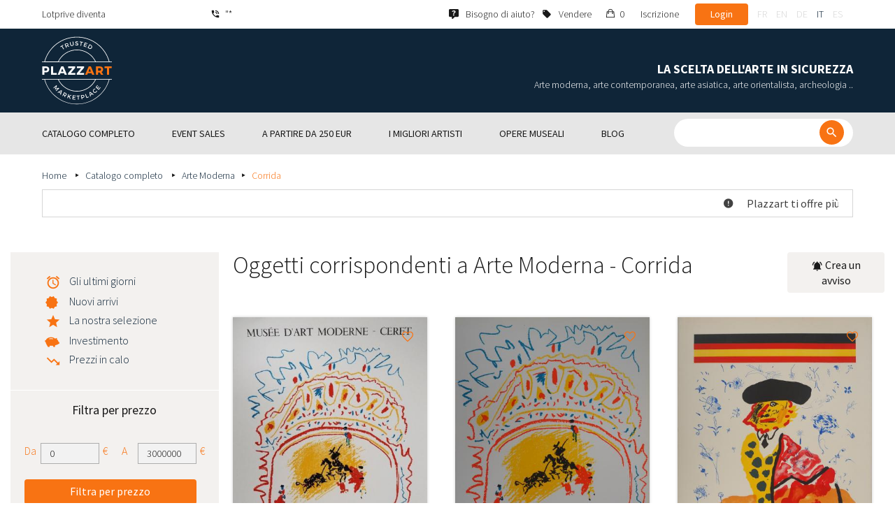

--- FILE ---
content_type: text/html; charset=UTF-8
request_url: https://www.plazzart.com/it_IT/acquisto/corrida-9249/arte-moderna-22
body_size: 66879
content:
<!DOCTYPE html PUBLIC "-//W3C//DTD XHTML 1.0 Transitional//EN" "http://www.w3.org/TR/xhtml1/DTD/xhtml1-transitional.dtd">
<html xmlns="http://www.w3.org/1999/xhtml">

<head>
 <title>Acquisto vendita Arte Moderna Corrida valutato</title>
 <meta http-equiv="Content-Language" content="it" />
 <meta http-equiv="Content-Script-Type" content="text/javascript" />
 <meta http-equiv="Content-Type" content="text/html; charset=utf-8" />
 <meta name="viewport" content="initial-scale=1, maximum-scale=1" />
 <meta name="description" content="Plazzart - Opere d&#039;arte, antiquariato e collezionismo online. Dai un&#039;occhiata alla nostra selezione di Arte Moderna - Corrida e iscriviti ai nostri avvisi personalizzati per non perdere le nostre prossime vendite!" />
 <meta property="og:title" content="Acquisto vendita Arte Moderna Corrida valutato" />
 <meta property="og:description" content="Plazzart - Opere d&#039;arte, antiquariato e collezionismo online. Dai un&#039;occhiata alla nostra selezione di Arte Moderna - Corrida e iscriviti ai nostri avvisi personalizzati per non perdere le nostre prossime vendite!" />
 <meta property="twitter:description" content="Plazzart - Opere d&#039;arte, antiquariato e collezionismo online. Dai un&#039;occhiata alla nostra selezione di Arte Moderna - Corrida e iscriviti ai nostri avvisi personalizzati per non perdere le nostre prossime vendite!" />
 <meta property="og:locale" content="fr_FR" />
 <meta property="og:locale:alternate" content="en_US" />
 <meta property="og:type" content="website" />
 <meta property="twitter:card" content="summary" />
 <meta property="twitter:site" content="@lotprive" />
 <meta property="og:image" content="https://www.plazzart.com/doc/logo.png" />
 <meta property="og:image:type" content="image/png" />
 <meta property="og:image:width" content="132" />
 <meta property="og:image:height" content="130" />
 <meta property="twitter:image" content="https://www.plazzart.com/doc/logo.png" />
 <script type="text/javascript">
  var _user_id = 0, _locale = 8, _lang = "it_IT", _extension = "plot", _scope = "front";
  var _events = [["package.list","pages",616960]];
 </script>
 <script src="/web/core/scripts/prototype.js?20210611" type="text/javascript"></script>
 <script src="/web/core/scripts/kwo.js?20210611" type="text/javascript"></script>
 <script src="/web/community/controller.js?20210611" type="text/javascript"></script>
 <script src="/web/shop/controller.js?20210611" type="text/javascript"></script>
 <script src="/web/plot/scripts/master.js?20210611" type="text/javascript"></script>
 <script src="/web/plot/scripts/front.js?20210611" type="text/javascript"></script>
 <script src="/web/core/scripts/scriptaculous/scriptaculous.js?20210611" type="text/javascript"></script>
 <script src="/web/plot/vendor/jquery/dist/jquery.min.js?20210611" type="text/javascript"></script>
 <script src="/web/plot/vendor/imagesloaded/imagesloaded.pkgd.min.js?20210611" type="text/javascript"></script>
 <script src="/web/plot/scripts/main.min.js?20210611" type="text/javascript"></script>
 <script src="/web/plot/vendor/imagesloaded/imagesloaded.pkgd.min.js?20210611" type="text/javascript"></script>
 <link rel="stylesheet" href="/web/plot/styles/front.css?20210611" type="text/css" media="screen" />
 <link rel="stylesheet" href="/web/plot/vendor/seiyria-bootstrap-slider/dist/css/bootstrap-slider.min.css?20210611" type="text/css" media="screen" />
 <link rel="stylesheet" href="/web/plot/vendor/material-design-iconic-font/dist/css/material-design-iconic-font.min.css?20210611" type="text/css" media="screen" />
 <link rel="stylesheet" href="https://fonts.googleapis.com/css?family=Montserrat:300,400,500,600,700&display=swa?20210611" type="text/css" media="screen" />
 <link rel="stylesheet" href="https://fonts.googleapis.com/css?family=Source+Sans+Pro:300,400,600,700&display=swap?20210611" type="text/css" media="screen" />
 <link rel="canonical" href="https://www.plazzart.com/it_IT/acquisto/corrida-9249/arte-moderna-22" />
 <link rel="alternate" href="https://www.plazzart.com/fr_FR/achat/corrida-9249/art-moderne-22" hreflang="fr-FR" />
 <link rel="alternate" href="https://www.plazzart.com/fr_CA/achat/corrida-9249/art-moderne-22" hreflang="fr-CA" />
 <link rel="alternate" href="https://www.plazzart.com/fr_BE/achat/corrida-9249/art-moderne-22" hreflang="fr-BE" />
 <link rel="alternate" href="https://www.plazzart.com/fr_LU/achat/corrida-9249/art-moderne-22" hreflang="fr-LU" />
 <link rel="alternate" href="https://www.plazzart.com/fr_CH/achat/corrida-9249/art-moderne-22" hreflang="fr-CH" />
 <link rel="alternate" href="https://www.plazzart.com/en_GB/buy/corrida-9249/post-war-modern-art-22" hreflang="en-GB" />
 <link rel="alternate" href="https://www.plazzart.com/en_US/buy/corrida-9249/post-war-modern-art-22" hreflang="en-US" />
 <link rel="alternate" href="https://www.plazzart.com/en_NL/buy/corrida-9249/post-war-modern-art-22" hreflang="en-NL" />
 <link rel="alternate" href="https://www.plazzart.com/en_JP/buy/corrida-9249/post-war-modern-art-22" hreflang="en-JP" />
 <link rel="alternate" href="https://www.plazzart.com/en_HK/buy/corrida-9249/post-war-modern-art-22" hreflang="en-HK" />
 <link rel="alternate" href="https://www.plazzart.com/en_SG/buy/corrida-9249/post-war-modern-art-22" hreflang="en-SG" />
 <link rel="alternate" href="https://www.plazzart.com/en_CA/buy/corrida-9249/post-war-modern-art-22" hreflang="en-CA" />
 <link rel="alternate" href="https://www.plazzart.com/en_SE/buy/corrida-9249/post-war-modern-art-22" hreflang="en-SE" />
 <link rel="alternate" href="https://www.plazzart.com/de_DE/kauf/stierkampf-9249/moderne-kunst-22" hreflang="de-DE" />
 <link rel="alternate" href="https://www.plazzart.com/de_AT/kauf/stierkampf-9249/moderne-kunst-22" hreflang="de-AT" />
 <link rel="alternate" href="https://www.plazzart.com/de_CH/kauf/stierkampf-9249/moderne-kunst-22" hreflang="de-CH" />
 <link rel="alternate" href="https://www.plazzart.com/de_LI/kauf/stierkampf-9249/moderne-kunst-22" hreflang="de-LI" />
 <link rel="alternate" href="https://www.plazzart.com/de_LU/kauf/stierkampf-9249/moderne-kunst-22" hreflang="de-LU" />
 <link rel="alternate" href="https://www.plazzart.com/it_IT/acquisto/corrida-9249/arte-moderna-22" hreflang="it-IT" />
 <link rel="alternate" href="https://www.plazzart.com/es_ES/compra/corrida-9249/arte-moderno-22" hreflang="es-ES" />
 <link rel="alternate" href="https://www.plazzart.com/fr_FR/achat/corrida-9249/art-moderne-22" hreflang="x-default" />
 <link rel="icon" href="/web/plot/pix/favicon.png" type="image/png" />
 <!--[if IE 9]>
 <link rel="stylesheet" href="/web/plot/styles/ie9.css?20210611" type="text/css" />
 <![endif]-->
 <!--[if IE 8]>
 <link rel="stylesheet" href="/web/plot/styles/ie8.css?20210611" type="text/css" />
 <![endif]-->
 <!--[if lt IE 8]>
 <link rel="stylesheet" href="/web/plot/styles/ie.css?20210611" type="text/css" />
 <![endif]-->
 <!--[if IE 7]>
 <link rel="stylesheet" href="/web/plot/styles/ie7.css?20210611" type="text/css" />
 <![endif]-->
 <!--[if IE 6]>
 <link rel="stylesheet" href="/web/plot/styles/ie6.css?20210611" type="text/css" />
 <![endif]-->
<script async src="https://www.googletagmanager.com/gtag/js?id=G-2PNXNZ664F"></script>
<script>
  window.dataLayer = window.dataLayer || [];
  function gtag(){dataLayer.push(arguments);}
  gtag('js', new Date());
  gtag('config', 'G-2PNXNZ664F');
  gtag('config', 'AW-987820547');
</script><script type="text/javascript" src="//widget.trustpilot.com/bootstrap/v5/tp.widget.bootstrap.min.js" async></script><script type="text/javascript">
!function(f,b,e,v,n,t,s){if(f.fbq)return;n=f.fbq=function(){n.callMethod?
n.callMethod.apply(n,arguments):n.queue.push(arguments)};if(!f._fbq)f._fbq=n;
n.push=n;n.loaded=!0;n.version='2.0';n.queue=[];t=b.createElement(e);t.async=!0;
t.src=v;s=b.getElementsByTagName(e)[0];s.parentNode.insertBefore(t,s)}(window,
document,'script','//connect.facebook.net/en_US/fbevents.js');
fbq('init', '');
fbq('track', "PageView");
</script>
<noscript><img height="1" width="1" style="display:none"
src="https://www.facebook.com/tr?id=&ev=PageView&noscript=1"/>
</noscript>
</head>

<body class="scope-front extension-plot action-package-list request-unregistered it">
 <div id="fb-root"></div>

<div class="wrapper-main ">
  <div class="wrapper-front">
    <div class="wrapper-header clearfix">
      <!-- Header Connexion -->
<div class="header-search">
  <div class="container">
    <div id="over-top-bar" class="topbar clearfix">
      <div class="new-text"> Lotprive diventa </div>

      <a href="tel:+33980473085" title="Contatta il nostro servizio clienti per qualsiasi richiesta di informazioni aggiuntive." class="link-icon visible-xs"><i class="symbol icon-phone"></i><span>"*</span></a>
      <span class="link-icon hidden-xs"><i class="symbol icon-phone"></i><span>"*</span></span>

      <div class="header__actions">
        <ul class="header__menu list-inline list-unstyled">
          <div class="block-btn-help">
            <a href="https://www.plazzart.com/it_IT/faq" target="_blank" class="link-icon">
              <i class="symbol icon-help"></i>
              <span>Bisogno di aiuto? </span>
            </a>
          </div>
          <div class="block-btn-sell">
                          <a href="https://www.plazzart.com/it_IT/vendere-opere-d-arte" class="link-icon">
                <i class="symbol icon-label"></i>
                <span>Vendere</span>
              </a>
                      </div>

          
                    <li class="item--panier"><a href="https://www.plazzart.com/it_IT/shop/cart"><i class="icon-bag"></i><span class="sr-only">Il mio carrello</span> 0</a></li>
          <li class="item--bold"><a href="javascript:void(0)" onclick="Plot.AuthManager.showSignup()">Iscrizione </a></li>
          <li class="item--btn"><button type="button" class="btn btn-secondary" onclick="Plot.AuthManager.showLogin()">Login </button></li>
                <li>
          <!-- Language -->
          <ul class="topbar__locales list-inline list-unstyled">
                          <li>
                <a href="javascript:void(0)" onclick="Kwo.Locale.onSet(1)" class="">fr</a>
              </li>
                          <li>
                <a href="javascript:void(0)" onclick="Kwo.Locale.onSet(2)" class="">en</a>
              </li>
                          <li>
                <a href="javascript:void(0)" onclick="Kwo.Locale.onSet(32)" class="">de</a>
              </li>
                          <li>
                <a href="javascript:void(0)" onclick="Kwo.Locale.onSet(8)" class="active">it</a>
              </li>
                          <li>
                <a href="javascript:void(0)" onclick="Kwo.Locale.onSet(4)" class="">es</a>
              </li>
                      </ul>
          <!-- / Language -->
        </li>
      </ul>
    </div>

    <!-- Logo Mobile  -->
    <a href="https://www.plazzart.com/" class="logo-mobile">
      <img src="/web/plot/pix/plazzart_logo_inline.svg" alt="Plazzart" />
    </a>
    <!-- /Logo Mobile  -->

    </div>
  </div>
</div>
<!-- / Header Connexion -->

<!-- Header Logo -->
<div class="header-logo-wrap">
  <div class="container">
    <div class="header__logo">
              <a href="https://www.plazzart.com/" >
          <img src="/web/plot/pix/plazzart_logo.svg" alt="Plazzart" />
        </a>
          </div>

    <div class="header__message">
      <div class="title">La scelta dell'arte in sicurezza</div>
      <div class="subtitle">Arte moderna, arte contemporanea, arte asiatica, arte orientalista, archeologia ..</div>
    </div>
  </div>
</div>
<!-- Header Logo -->


<!-- Menu Navigation -->
   <div class="header__nav">
  <div class="nav__content">
    <div class="container">
      <!--  Btn Menu -->
      <div id="btn-menu">
        <span></span>
        <span></span>
        <span></span>
      </div>
      <!--  /Btn Menu -->

      <!--  Btn Back -->
      <div id="btn-back">
        <i class="icon-chevron-left"></i>
        <span class="sr-only">Retour</span>
      </div>
      <!--  /Btn Back -->

      <!-- Form Search -->
      <form class="block-searcher" onsubmit="Plot.Query.onSubmit(this); return false;">
        <input type="text" id="query" name="query" class="form-control" value="" />
        <button type="submit" id="btn-search" class="btn btn-reset btn-reset-desktop"><i class="symbol icon-search"></i></button>
        <a href="javascript:void(0);" id="btn-close" class="btn btn-close-search"><i class="symbol icon-close"></i></a>
        <a href="javascript:void(0);" id="btn-show-search" class="btn btn-reset btn-reset-mobile"><i class="symbol icon-search"></i></a>
      </form>
      <!-- /Form Search -->

      <!-- Link Catalogue -->
      <a href="https://www.plazzart.com/fr/achat" class="link-catalogue">Vedi l'intero catalogo</a>
      <!-- Link Catalogue -->

      <!-- Menu -->
      <ul class="nav-menu">
          <div class="header__menu">
            

                        <div class="item--btn"><a href="https://www.plazzart.com/login" class="btn btn-secondary">Login </a></div>
            <div class="item--bold"><a href="https://www.plazzart.com/signup.light" class="btn btn-grey-secondary">Iscrizione </a></div>

                  </div>

                <li class="main first">
          <div class="title">
            <a href="https://www.plazzart.com/it_IT/acquisto"><span>Catalogo completo</span></a>
          </div>
                    <ul class="subnav" >
            <div class="bg-list">
              <div class="container">
                <a href="https://www.plazzart.com/it_IT/acquisto" class="text-gold title-subnav-mobile">Catalogo completo</a>
                  <div class="list">
                                                                                                    <li><a href="https://www.plazzart.com/it_IT/acquisto/antichita-6" title="Antichità, Antiquariato, Oggetti d’arte antica"><span class="title">Antichità, Antiquariato, Oggetti d’arte antica</span><span class="number">(12)</span></a></li>
                                                            <li><a href="https://www.plazzart.com/it_IT/acquisto/archeologia-2" title="Archeologia"><span class="title">Archeologia</span><span class="number">(6)</span></a></li>
                                                            <li><a href="https://www.plazzart.com/it_IT/acquisto/militaria-4" title="Armi, Militaria"><span class="title">Armi, Militaria</span><span class="number">(1)</span></a></li>
                                                            <li><a href="https://www.plazzart.com/it_IT/acquisto/arte-antica-5" title="Arte Antica"><span class="title">Arte Antica</span><span class="number">(187)</span></a></li>
                                                            <li><a href="https://www.plazzart.com/it_IT/acquisto/arte-asiatica-19" title="Arte Asiatica"><span class="title">Arte Asiatica</span><span class="number">(38)</span></a></li>
                                                            <li><a href="https://www.plazzart.com/it_IT/acquisto/arte-contemporanea-20" title="Arte Contemporanea"><span class="title">Arte Contemporanea</span><span class="number">(1984)</span></a></li>
                                                            <li><a href="https://www.plazzart.com/it_IT/acquisto/arte-della-tavola-3" title="Arte della tavola (Argenteria, Porcellane)"><span class="title">Arte della tavola (Argenteria, Porcellane)</span><span class="number">(5)</span></a></li>
                                                            </div><div class="list">
                                        <li><a href="https://www.plazzart.com/it_IT/acquisto/arte-islamica-21" title="Arte Islamica e orientale, Tappeti orientali"><span class="title">Arte Islamica e orientale, Tappeti orientali</span><span class="number">(7)</span></a></li>
                                                            <li><a href="https://www.plazzart.com/it_IT/acquisto/arte-moderna-22" title="Arte Moderna"><span class="title">Arte Moderna</span><span class="number">(8978)</span></a></li>
                                                            <li><a href="https://www.plazzart.com/it_IT/acquisto/arti-primarie-7" title="Arti Primarie"><span class="title">Arti Primarie</span><span class="number">(46)</span></a></li>
                                                            <li><a href="https://www.plazzart.com/it_IT/acquisto/design-23" title="Design, Liberty e Art Déco"><span class="title">Design, Liberty e Art Déco</span><span class="number">(311)</span></a></li>
                                                            <li><a href="https://www.plazzart.com/it_IT/acquisto/fotografia-26" title="Fotografia"><span class="title">Fotografia</span><span class="number">(695)</span></a></li>
                                                            <li><a href="https://www.plazzart.com/it_IT/acquisto/fumetti-29" title="Fumetti"><span class="title">Fumetti</span><span class="number">(201)</span></a></li>
                                                            <li><a href="https://www.plazzart.com/it_IT/acquisto/gioelli-9" title="Gioielli e Preziosi, Penne"><span class="title">Gioielli e Preziosi, Penne</span><span class="number">(84)</span></a></li>
                                                            </div><div class="list">
                                        <li><a href="https://www.plazzart.com/it_IT/acquisto/street-art-402" title="Graffiti, Murale, Street art"><span class="title">Graffiti, Murale, Street art</span><span class="number">(889)</span></a></li>
                                                            <li><a href="https://www.plazzart.com/it_IT/acquisto/libri-8" title="Libri, Autografi, Documenti, Manifesti"><span class="title">Libri, Autografi, Documenti, Manifesti</span><span class="number">(86)</span></a></li>
                                                            <li><a href="https://www.plazzart.com/it_IT/acquisto/moda-14" title="Moda (abiti e accessori)"><span class="title">Moda (abiti e accessori)</span><span class="number">(137)</span></a></li>
                                                            <li><a href="https://www.plazzart.com/it_IT/acquisto/nuovi-talenti-403" title="Nuovi talenti"><span class="title">Nuovi talenti</span><span class="number">(1431)</span></a></li>
                                                            <li><a href="https://www.plazzart.com/it_IT/acquisto/ogetti-da-collezione-17" title="Oggetti da Collezione (ventagli, chiavi,  fermacarte)"><span class="title">Oggetti da Collezione (ventagli, chiavi,  fermacarte)</span><span class="number">(29)</span></a></li>
                                      </div>
              </div>
            </div>
          </ul>
                  </li>
                <li class="main">
          <div class="title">
            <a href="javascript:void(0)"><span>Event sales</span></a>
          </div>
          <ul class="subnav" >
            <div class="bg-list">
              <div class="container">
                <!-- sales-list  -->
                <span class="title-subnav-mobile">Event sales</span>
                <div class="list">
                                                                                                              <li>
                      <a href="https://www.plazzart.com/it_IT/acquisto/special-sale/art-brut-649" title="Art Brut">
                        <span class="title">Art Brut</span>
                        <span class="number">(1)</span>
                      </a>
                    </li>
                                                                                            <li>
                      <a href="https://www.plazzart.com/it_IT/acquisto/special-sale/arte-astratto-124" title="Arte astratto">
                        <span class="title">Arte astratto</span>
                        <span class="number">(672)</span>
                      </a>
                    </li>
                                                                                            <li>
                      <a href="https://www.plazzart.com/it_IT/acquisto/special-sale/arte-contemporanea-478" title="Arte Contemporanea">
                        <span class="title">Arte Contemporanea</span>
                        <span class="number">(549)</span>
                      </a>
                    </li>
                                                                                            <li>
                      <a href="https://www.plazzart.com/it_IT/acquisto/special-sale/arte-moderna-344" title="Arte Moderna">
                        <span class="title">Arte Moderna</span>
                        <span class="number">(2512)</span>
                      </a>
                    </li>
                                                                                            <li>
                      <a href="https://www.plazzart.com/it_IT/acquisto/special-sale/cubismo-857" title="cubismo">
                        <span class="title">cubismo</span>
                        <span class="number">(153)</span>
                      </a>
                    </li>
                                                                        </div><div class="list">
                                                        <li>
                      <a href="https://www.plazzart.com/it_IT/acquisto/special-sale/dipinti-307" title="Dipinti">
                        <span class="title">Dipinti</span>
                        <span class="number">(1252)</span>
                      </a>
                    </li>
                                                                                            <li>
                      <a href="https://www.plazzart.com/it_IT/acquisto/special-sale/disegni-51" title="Disegni">
                        <span class="title">Disegni</span>
                        <span class="number">(1240)</span>
                      </a>
                    </li>
                                                                                            <li>
                      <a href="https://www.plazzart.com/it_IT/acquisto/special-sale/opere-incorniciate-185" title="Opere incorniciate">
                        <span class="title">Opere incorniciate</span>
                        <span class="number">(265)</span>
                      </a>
                    </li>
                                                                                            <li>
                      <a href="https://www.plazzart.com/it_IT/acquisto/special-sale/pop-art-132" title="Pop art">
                        <span class="title">Pop art</span>
                        <span class="number">(195)</span>
                      </a>
                    </li>
                                                                                            <li>
                      <a href="https://www.plazzart.com/it_IT/acquisto/special-sale/ritratti-119" title="Ritratti">
                        <span class="title">Ritratti</span>
                        <span class="number">(524)</span>
                      </a>
                    </li>
                                                                        </div><div class="list">
                                                        <li>
                      <a href="https://www.plazzart.com/it_IT/acquisto/special-sale/sculture-365" title="Sculture">
                        <span class="title">Sculture</span>
                        <span class="number">(733)</span>
                      </a>
                    </li>
                                                                                            <li>
                      <a href="https://www.plazzart.com/it_IT/acquisto/special-sale/surrealismo-109" title="Surrealismo">
                        <span class="title">Surrealismo</span>
                        <span class="number">(1066)</span>
                      </a>
                    </li>
                                                    </div>
              </div>
            </div>
          </ul>
        </li>
                        <li class="main">
          <div class="title">
            <a href="https://www.plazzart.com/it_IT/acquisto?price_max=250"><span>A partire da 250 EUR</span></a>
          </div>
          <ul class="subnav" >
            <div class="bg-list">
              <div class="container">
                <a href="https://www.plazzart.com/it_IT/acquisto?price_max=250" class="text-gold title-subnav-mobile">A partire da 250 EUR</a>
                <div class="list">
                                                                                          <li><a href="https://www.plazzart.com/it_IT/acquisto/antichita-6?price_max=250" title="Antichità, Antiquariato, Oggetti d’arte antica"><span class="title">Antichità, Antiquariato, Oggetti d’arte antica</span><span class="number">(5)</span></a> </li>
                                                      <li><a href="https://www.plazzart.com/it_IT/acquisto/archeologia-2?price_max=250" title="Archeologia"><span class="title">Archeologia</span><span class="number">(3)</span></a> </li>
                                                      <li><a href="https://www.plazzart.com/it_IT/acquisto/arte-antica-5?price_max=250" title="Arte Antica"><span class="title">Arte Antica</span><span class="number">(131)</span></a> </li>
                                                      <li><a href="https://www.plazzart.com/it_IT/acquisto/arte-asiatica-19?price_max=250" title="Arte Asiatica"><span class="title">Arte Asiatica</span><span class="number">(12)</span></a> </li>
                                                      <li><a href="https://www.plazzart.com/it_IT/acquisto/arte-contemporanea-20?price_max=250" title="Arte Contemporanea"><span class="title">Arte Contemporanea</span><span class="number">(953)</span></a> </li>
                                                      <li><a href="https://www.plazzart.com/it_IT/acquisto/arte-islamica-21?price_max=250" title="Arte Islamica e orientale, Tappeti orientali"><span class="title">Arte Islamica e orientale, Tappeti orientali</span><span class="number">(5)</span></a> </li>
                                                      </div><div class="list">
                                    <li><a href="https://www.plazzart.com/it_IT/acquisto/arte-moderna-22?price_max=250" title="Arte Moderna"><span class="title">Arte Moderna</span><span class="number">(7173)</span></a> </li>
                                                      <li><a href="https://www.plazzart.com/it_IT/acquisto/arti-primarie-7?price_max=250" title="Arti Primarie"><span class="title">Arti Primarie</span><span class="number">(16)</span></a> </li>
                                                      <li><a href="https://www.plazzart.com/it_IT/acquisto/design-23?price_max=250" title="Design, Liberty e Art Déco"><span class="title">Design, Liberty e Art Déco</span><span class="number">(14)</span></a> </li>
                                                      <li><a href="https://www.plazzart.com/it_IT/acquisto/fotografia-26?price_max=250" title="Fotografia"><span class="title">Fotografia</span><span class="number">(225)</span></a> </li>
                                                      <li><a href="https://www.plazzart.com/it_IT/acquisto/fumetti-29?price_max=250" title="Fumetti"><span class="title">Fumetti</span><span class="number">(105)</span></a> </li>
                                                      <li><a href="https://www.plazzart.com/it_IT/acquisto/gioelli-9?price_max=250" title="Gioielli e Preziosi, Penne"><span class="title">Gioielli e Preziosi, Penne</span><span class="number">(14)</span></a> </li>
                                                      </div><div class="list">
                                    <li><a href="https://www.plazzart.com/it_IT/acquisto/street-art-402?price_max=250" title="Graffiti, Murale, Street art"><span class="title">Graffiti, Murale, Street art</span><span class="number">(318)</span></a> </li>
                                                      <li><a href="https://www.plazzart.com/it_IT/acquisto/libri-8?price_max=250" title="Libri, Autografi, Documenti, Manifesti"><span class="title">Libri, Autografi, Documenti, Manifesti</span><span class="number">(12)</span></a> </li>
                                                      <li><a href="https://www.plazzart.com/it_IT/acquisto/moda-14?price_max=250" title="Moda (abiti e accessori)"><span class="title">Moda (abiti e accessori)</span><span class="number">(133)</span></a> </li>
                                                      <li><a href="https://www.plazzart.com/it_IT/acquisto/nuovi-talenti-403?price_max=250" title="Nuovi talenti"><span class="title">Nuovi talenti</span><span class="number">(1204)</span></a> </li>
                                                      <li><a href="https://www.plazzart.com/it_IT/acquisto/ogetti-da-collezione-17?price_max=250" title="Oggetti da Collezione (ventagli, chiavi,  fermacarte)"><span class="title">Oggetti da Collezione (ventagli, chiavi,  fermacarte)</span><span class="number">(6)</span></a> </li>
                                  </div>
              </div>
            </div>
          </ul>
        </li>
                        <li class="main">
          <div class="title">
            <a href="javascript:void(0)"><span>I migliori artisti</span></a>
          </div>
          <ul class="subnav" >
            <div class="bg-list">
              <div class="container">
              <span class="title-subnav-mobile">I migliori artisti</span>
               <div class="list">
                                                                                     <li><a href="https://www.plazzart.com/it_IT/acquisto/alexander-calder-447/arte-moderna-22" title="Alexander Calder"><span class="title">Alexander Calder</span><span class="number">(20)</span></a> </li>
                                                   <li><a href="https://www.plazzart.com/it_IT/acquisto/andre-derain-1031/arte-moderna-22" title="André Derain"><span class="title">André Derain</span><span class="number">(85)</span></a> </li>
                                                   <li><a href="https://www.plazzart.com/it_IT/acquisto/andy-warhol-455/arte-contemporanea-20" title="Andy Warhol"><span class="title">Andy Warhol</span><span class="number">(18)</span></a> </li>
                                                   <li><a href="https://www.plazzart.com/it_IT/acquisto/antoni-tapies-429/arte-contemporanea-20" title="Antoni Tapiès"><span class="title">Antoni Tapiès</span><span class="number">(17)</span></a> </li>
                                                   <li><a href="https://www.plazzart.com/it_IT/acquisto/arman-459/arte-contemporanea-20" title="Arman"><span class="title">Arman</span><span class="number">(15)</span></a> </li>
                                                   <li><a href="https://www.plazzart.com/it_IT/acquisto/auguste-chabaud-1064/arte-moderna-22" title="Auguste Chabaud"><span class="title">Auguste Chabaud</span><span class="number">(1)</span></a> </li>
                                                   <li><a href="https://www.plazzart.com/it_IT/acquisto/aurelie-nemours-450/arte-contemporanea-20" title="Aurélie Nemours"><span class="title">Aurélie Nemours</span><span class="number">(1)</span></a> </li>
                                                   <li><a href="https://www.plazzart.com/it_IT/acquisto/bengt-lindstrom-444/arte-contemporanea-20" title="Bengt Lindström"><span class="title">Bengt Lindström</span><span class="number">(21)</span></a> </li>
                                                   <li><a href="https://www.plazzart.com/it_IT/acquisto/bernard-buffet-1065/arte-moderna-22" title="Bernard Buffet"><span class="title">Bernard Buffet</span><span class="number">(135)</span></a> </li>
                                                   <li><a href="https://www.plazzart.com/it_IT/acquisto/cesar-969/arte-contemporanea-20" title="César"><span class="title">César</span><span class="number">(9)</span></a> </li>
                                                   <li><a href="https://www.plazzart.com/it_IT/acquisto/charles-eames-7138/design-liberty-e-art-deco-23" title="Charles Eames"><span class="title">Charles Eames</span><span class="number">(1)</span></a> </li>
                                                   <li><a href="https://www.plazzart.com/it_IT/acquisto/charlotte-perriand-3149/design-liberty-e-art-deco-23" title="Charlotte Perriand"><span class="title">Charlotte Perriand</span><span class="number">(17)</span></a> </li>
                                                   <li><a href="https://www.plazzart.com/it_IT/acquisto/claude-weisbuch-1231/arte-contemporanea-20" title="Claude Weisbuch"><span class="title">Claude Weisbuch</span><span class="number">(34)</span></a> </li>
                                                   <li><a href="https://www.plazzart.com/it_IT/acquisto/corneille-1119/arte-contemporanea-20" title="Corneille van Beverloo"><span class="title">Corneille van Beverloo</span><span class="number">(15)</span></a> </li>
                                                   <li><a href="https://www.plazzart.com/it_IT/acquisto/eduardo-chillida-4690/arte-contemporanea-20" title="Eduardo Chillida"><span class="title">Eduardo Chillida</span><span class="number">(12)</span></a> </li>
                                                   <li><a href="https://www.plazzart.com/it_IT/acquisto/francois-morellet-467/arte-contemporanea-20" title="François Morellet"><span class="title">François Morellet</span><span class="number">(5)</span></a> </li>
                                                   <li><a href="https://www.plazzart.com/it_IT/acquisto/georges-braque-965/arte-moderna-22" title="Georges Braque"><span class="title">Georges Braque</span><span class="number">(79)</span></a> </li>
                                                   <li><a href="https://www.plazzart.com/it_IT/acquisto/gustav-klimt-1087/arte-moderna-22" title="Gustav Klimt"><span class="title">Gustav Klimt</span><span class="number">(7)</span></a> </li>
                                                   <li><a href="https://www.plazzart.com/it_IT/acquisto/hans-bellmer-968/arte-moderna-22" title="Hans Bellmer"><span class="title">Hans Bellmer</span><span class="number">(42)</span></a> </li>
                                                   </div><div class="list">
                                  <li><a href="https://www.plazzart.com/it_IT/acquisto/hans-hartung-815/arte-contemporanea-20" title="Hans Hartung"><span class="title">Hans Hartung</span><span class="number">(11)</span></a> </li>
                                                   <li><a href="https://www.plazzart.com/it_IT/acquisto/henri-matisse-1104/arte-moderna-22" title="Henri Matisse"><span class="title">Henri Matisse</span><span class="number">(154)</span></a> </li>
                                                   <li><a href="https://www.plazzart.com/it_IT/acquisto/herve-telemaque-4756/arte-contemporanea-20" title="Hervé Télémaque"><span class="title">Hervé Télémaque</span><span class="number">(5)</span></a> </li>
                                                   <li><a href="https://www.plazzart.com/it_IT/acquisto/jacques-villegle-464/arte-contemporanea-20" title="Jacques Villeglé"><span class="title">Jacques Villeglé</span><span class="number">(5)</span></a> </li>
                                                   <li><a href="https://www.plazzart.com/it_IT/acquisto/jean-cocteau-521/arte-moderna-22" title="Jean Cocteau"><span class="title">Jean Cocteau</span><span class="number">(196)</span></a> </li>
                                                   <li><a href="https://www.plazzart.com/it_IT/acquisto/jean-helion-4471/arte-moderna-22" title="Jean Hélion"><span class="title">Jean Hélion</span><span class="number">(10)</span></a> </li>
                                                   <li><a href="https://www.plazzart.com/it_IT/acquisto/jean-miotte-3263/arte-contemporanea-20" title="Jean Miotte"><span class="title">Jean Miotte</span><span class="number">(8)</span></a> </li>
                                                   <li><a href="https://www.plazzart.com/it_IT/acquisto/jean-picart-le-doux-3790/arte-moderna-22" title="Jean Picart Le Doux"><span class="title">Jean Picart Le Doux</span><span class="number">(6)</span></a> </li>
                                                   <li><a href="https://www.plazzart.com/it_IT/acquisto/joan-miro-517/arte-moderna-22" title="Joan Miro"><span class="title">Joan Miro</span><span class="number">(115)</span></a> </li>
                                                   <li><a href="https://www.plazzart.com/it_IT/acquisto/karel-appel-445/arte-moderna-22" title="Karel Appel"><span class="title">Karel Appel</span><span class="number">(1)</span></a> </li>
                                                   <li><a href="https://www.plazzart.com/it_IT/acquisto/keith-haring-491/graffiti-murale-street-art-402" title="Keith Haring"><span class="title">Keith Haring</span><span class="number">(13)</span></a> </li>
                                                   <li><a href="https://www.plazzart.com/it_IT/acquisto/ladislas-kijno-1593/arte-contemporanea-20" title="Ladislas Kijno"><span class="title">Ladislas Kijno</span><span class="number">(2)</span></a> </li>
                                                   <li><a href="https://www.plazzart.com/it_IT/acquisto/tsuguharu-foujita-515/arte-moderna-22" title="Léonard Tsugouharu Foujita"><span class="title">Léonard Tsugouharu Foujita</span><span class="number">(43)</span></a> </li>
                                                   <li><a href="https://www.plazzart.com/it_IT/acquisto/leonor-fini-1004/arte-moderna-22" title="Leonor Fini"><span class="title">Leonor Fini</span><span class="number">(93)</span></a> </li>
                                                   <li><a href="https://www.plazzart.com/it_IT/acquisto/louis-toffoli-510/arte-moderna-22" title="Louis Toffoli"><span class="title">Louis Toffoli</span><span class="number">(7)</span></a> </li>
                                                   <li><a href="https://www.plazzart.com/it_IT/acquisto/marc-chagall-963/arte-moderna-22" title="Marc Chagall"><span class="title">Marc Chagall</span><span class="number">(267)</span></a> </li>
                                                   <li><a href="https://www.plazzart.com/it_IT/acquisto/marie-laurencin-1454/arte-moderna-22" title="Marie Laurencin"><span class="title">Marie Laurencin</span><span class="number">(45)</span></a> </li>
                                                   <li><a href="https://www.plazzart.com/it_IT/acquisto/maurice-de-vlaminck-3011/arte-moderna-22" title="Maurice de Vlaminck"><span class="title">Maurice de Vlaminck</span><span class="number">(46)</span></a> </li>
                                                   <li><a href="https://www.plazzart.com/it_IT/acquisto/maurice-utrillo-891/arte-moderna-22" title="Maurice Utrillo"><span class="title">Maurice Utrillo</span><span class="number">(14)</span></a> </li>
                                                   </div><div class="list">
                                  <li><a href="https://www.plazzart.com/it_IT/acquisto/max-ernst-3168/arte-moderna-22" title="Max Ernst"><span class="title">Max Ernst</span><span class="number">(38)</span></a> </li>
                                                   <li><a href="https://www.plazzart.com/it_IT/acquisto/mimmo-rotella-1125/arte-contemporanea-20" title="Mimmo Rotella"><span class="title">Mimmo Rotella</span><span class="number">(4)</span></a> </li>
                                                   <li><a href="https://www.plazzart.com/it_IT/acquisto/niki-de-saint-phalle-1114/arte-contemporanea-20" title="Niki de Saint Phalle"><span class="title">Niki de Saint Phalle</span><span class="number">(3)</span></a> </li>
                                                   <li><a href="https://www.plazzart.com/it_IT/acquisto/pablo-picasso-442/arte-moderna-22" title="Pablo Picasso"><span class="title">Pablo Picasso</span><span class="number">(389)</span></a> </li>
                                                   <li><a href="https://www.plazzart.com/it_IT/acquisto/peter-klasen-460/arte-contemporanea-20" title="Peter Klasen"><span class="title">Peter Klasen</span><span class="number">(6)</span></a> </li>
                                                   <li><a href="https://www.plazzart.com/it_IT/acquisto/philippe-pasqua-484/arte-contemporanea-20" title="Philippe Pasqua"><span class="title">Philippe Pasqua</span><span class="number">(3)</span></a> </li>
                                                   <li><a href="https://www.plazzart.com/it_IT/acquisto/pierre-alechinsky-1076/arte-contemporanea-20" title="Pierre Alechinsky"><span class="title">Pierre Alechinsky</span><span class="number">(18)</span></a> </li>
                                                   <li><a href="https://www.plazzart.com/it_IT/acquisto/pierre-soulages-1133/arte-contemporanea-20" title="Pierre Soulages"><span class="title">Pierre Soulages</span><span class="number">(45)</span></a> </li>
                                                   <li><a href="https://www.plazzart.com/it_IT/acquisto/pierre-tal-coat-4340/arte-moderna-22" title="Pierre Tal-Coat"><span class="title">Pierre Tal-Coat</span><span class="number">(3)</span></a> </li>
                                                   <li><a href="https://www.plazzart.com/it_IT/acquisto/pierre-yves-tremois-1579/arte-contemporanea-20" title="Pierre-Yves Trémois"><span class="title">Pierre-Yves Trémois</span><span class="number">(32)</span></a> </li>
                                                   <li><a href="https://www.plazzart.com/it_IT/acquisto/raoul-dufy-524/arte-moderna-22" title="Raoul Dufy"><span class="title">Raoul Dufy</span><span class="number">(44)</span></a> </li>
                                                   <li><a href="https://www.plazzart.com/it_IT/acquisto/robert-combas-496/arte-contemporanea-20" title="Robert Combas"><span class="title">Robert Combas</span><span class="number">(5)</span></a> </li>
                                                   <li><a href="https://www.plazzart.com/it_IT/acquisto/salvador-dali-1007/arte-moderna-22" title="Salvador Dali"><span class="title">Salvador Dali</span><span class="number">(350)</span></a> </li>
                                                   <li><a href="https://www.plazzart.com/it_IT/acquisto/theo-tobiasse-1135/arte-contemporanea-20" title="Théo Tobiasse"><span class="title">Théo Tobiasse</span><span class="number">(5)</span></a> </li>
                                                   <li><a href="https://www.plazzart.com/it_IT/acquisto/tony-soulie-3257/arte-contemporanea-20" title="Tony Soulié"><span class="title">Tony Soulié</span><span class="number">(13)</span></a> </li>
                                                   <li><a href="https://www.plazzart.com/it_IT/acquisto/valerio-adami-1241/arte-contemporanea-20" title="Valério Adami"><span class="title">Valério Adami</span><span class="number">(24)</span></a> </li>
                                                   <li><a href="https://www.plazzart.com/it_IT/acquisto/yves-brayer-518/arte-moderna-22" title="Yves Brayer"><span class="title">Yves Brayer</span><span class="number">(21)</span></a> </li>
                                                   <li><a href="https://www.plazzart.com/it_IT/acquisto/zao-wou-ki-1240/arte-contemporanea-20" title="Zao Wou-Ki"><span class="title">Zao Wou-Ki</span><span class="number">(11)</span></a> </li>
                                  </div>
               </div>
             </div>
           </ul>
        </li>
                 
        <li class="main">
          <div class="title">
            <a href="https://www.plazzart.com/it_IT/acquisto?private=1"><span>Opere museali</span></a>
          </div>
          <ul class="subnav">
             <div class="bg-list">
               <div class="container">
                 <a href="https://www.plazzart.com/it_IT/acquisto?private=1" class="text-gold title-subnav-mobile">Opere museali</a>
                 <div class="list">
                                                                                     <li><a href="https://www.plazzart.com/it_IT/acquisto/arte-antica-5?private=1" title="Arte Antica"><span class="title">Arte Antica</span><span class="number">(18)</span></a> </li>
                                                   <li><a href="https://www.plazzart.com/it_IT/acquisto/arte-asiatica-19?private=1" title="Arte Asiatica"><span class="title">Arte Asiatica</span><span class="number">(2)</span></a> </li>
                                                   <li><a href="https://www.plazzart.com/it_IT/acquisto/arte-contemporanea-20?private=1" title="Arte Contemporanea"><span class="title">Arte Contemporanea</span><span class="number">(145)</span></a> </li>
                                                   <li><a href="https://www.plazzart.com/it_IT/acquisto/arte-islamica-21?private=1" title="Arte Islamica e orientale, Tappeti orientali"><span class="title">Arte Islamica e orientale, Tappeti orientali</span><span class="number">(1)</span></a> </li>
                                                   <li><a href="https://www.plazzart.com/it_IT/acquisto/arte-moderna-22?private=1" title="Arte Moderna"><span class="title">Arte Moderna</span><span class="number">(278)</span></a> </li>
                                                   </div><div class="list">
                                  <li><a href="https://www.plazzart.com/it_IT/acquisto/arti-primarie-7?private=1" title="Arti Primarie"><span class="title">Arti Primarie</span><span class="number">(1)</span></a> </li>
                                                   <li><a href="https://www.plazzart.com/it_IT/acquisto/design-23?private=1" title="Design, Liberty e Art Déco"><span class="title">Design, Liberty e Art Déco</span><span class="number">(9)</span></a> </li>
                                                   <li><a href="https://www.plazzart.com/it_IT/acquisto/fotografia-26?private=1" title="Fotografia"><span class="title">Fotografia</span><span class="number">(48)</span></a> </li>
                                                   <li><a href="https://www.plazzart.com/it_IT/acquisto/fumetti-29?private=1" title="Fumetti"><span class="title">Fumetti</span><span class="number">(41)</span></a> </li>
                                                   <li><a href="https://www.plazzart.com/it_IT/acquisto/gioelli-9?private=1" title="Gioielli e Preziosi, Penne"><span class="title">Gioielli e Preziosi, Penne</span><span class="number">(5)</span></a> </li>
                                                   </div><div class="list">
                                  <li><a href="https://www.plazzart.com/it_IT/acquisto/street-art-402?private=1" title="Graffiti, Murale, Street art"><span class="title">Graffiti, Murale, Street art</span><span class="number">(86)</span></a> </li>
                                                   <li><a href="https://www.plazzart.com/it_IT/acquisto/libri-8?private=1" title="Libri, Autografi, Documenti, Manifesti"><span class="title">Libri, Autografi, Documenti, Manifesti</span><span class="number">(6)</span></a> </li>
                                                   <li><a href="https://www.plazzart.com/it_IT/acquisto/nuovi-talenti-403?private=1" title="Nuovi talenti"><span class="title">Nuovi talenti</span><span class="number">(3)</span></a> </li>
                                                   <li><a href="https://www.plazzart.com/it_IT/acquisto/ogetti-da-collezione-17?private=1" title="Oggetti da Collezione (ventagli, chiavi,  fermacarte)"><span class="title">Oggetti da Collezione (ventagli, chiavi,  fermacarte)</span><span class="number">(1)</span></a> </li>
                                </div>
             </div>
           </div>
          </ul>
        </li>
                <li class="main">
          <div class="title">
            <a href="https://magazine.plazzart.com/it_IT"><span>Blog </span></a>
          </div>
          <ul class="subnav">
             <div class="bg-list">
               <div class="container">
                 <a href="https://magazine.plazzart.com/it_IT" class="text-gold title-subnav-mobile">Blog </a>
                 <div class="list">
                                                                                     <li><a href="https://magazine.plazzart.com/it_IT/arte-notizie-6" title="Arte Notizie"><span class="title">Arte Notizie</span></a></li>
                                                   <li><a href="https://magazine.plazzart.com/it_IT/recensione-utenti-10" title="Recensioni dei nostri utenti"><span class="title">Recensioni dei nostri utenti</span></a></li>
                                                   <li><a href="https://magazine.plazzart.com/it_IT/favorito-8" title="Favorito"><span class="title">Favorito</span></a></li>
                                                   </div><div class="list">
                                  <li><a href="https://magazine.plazzart.com/it_IT/dove-andare-5" title="Dove andare ?"><span class="title">Dove andare ?</span></a></li>
                                                   <li><a href="https://magazine.plazzart.com/it_IT/lifestyle-11" title="Lifestyle"><span class="title">Lifestyle</span></a></li>
                                                   <li><a href="https://magazine.plazzart.com/it_IT/ogettto-della-settimana-1" title="Oggetto della settimana"><span class="title">Oggetto della settimana</span></a></li>
                                                   </div><div class="list">
                                  <li><a href="https://magazine.plazzart.com/it_IT/top-artista-9" title="Top Artista"><span class="title">Top Artista</span></a></li>
                                </div>
             </div>
           </div>
          </ul>
        </li>

        <div class="block-links">
                          </div>

        <!-- Btn Sell  -->
                      <a href="https://www.plazzart.com/it_IT/vendere-opere-d-arte" class="link-icon visible-xs"><i class="symbol icon-label"></i><span>Vendere</span></a>
                  <!-- /Btn Sell  -->

        <!-- Language  -->
         <div class="block-language">
                         <a href="javascript:void(0)" onclick="Kwo.Locale.onSet(1)" class="">fr</a>
                         <a href="javascript:void(0)" onclick="Kwo.Locale.onSet(2)" class="">en</a>
                         <a href="javascript:void(0)" onclick="Kwo.Locale.onSet(32)" class="">de</a>
                         <a href="javascript:void(0)" onclick="Kwo.Locale.onSet(8)" class="active">it</a>
                         <a href="javascript:void(0)" onclick="Kwo.Locale.onSet(4)" class="">es</a>
                    </div>
         <!-- /Language  -->

      </ul>
      <!-- /Menu -->

      <div class="overlay-menu"></div>
    </div>
  </div>
</div>
<!-- Menu Navigation -->

<!-- Menu Fixe -->
<div class="header-scroll">
  <div class="bg-header">
    <div class="container">
      <div class="header__logo__inline">
                  <a href="https://www.plazzart.com/" >
          <img src="/web/plot/pix/plazzart_logo_inline.svg" alt="Plazzart" />
          </a>
              </div>

      <a href="tel:+33980473085" title="Contatta il nostro servizio clienti per qualsiasi richiesta di informazioni aggiuntive." class="link-icon visible-xs"><i class="symbol icon-phone"></i><span>*</span></a>
      <a href="javascript:void(0)" title="Contatta il nostro servizio clienti per qualsiasi richiesta di informazioni aggiuntive." class="link-icon hidden-sm hidden-xs"><i class="symbol icon-phone"></i><span>*</span></a>

      <div class="header__actions">
        <ul class="header__menu list-unstyled list-inline">
          <div class="block-btn-help">
            <a href="https://www.plazzart.com/it_IT/faq" target="_blank" class="link-icon">
              <i class="symbol icon-help"></i>
              <span>Bisogno di aiuto? </span>
            </a>
          </div>
          <div class="block-btn-sell">
                          <a href="https://www.plazzart.com/it_IT/vendere-opere-d-arte" class="link-icon"><i class="symbol icon-label"></i><span>Vendere</span></a>
              <a href="https://www.plazzart.com/it_IT/vendere-opere-d-arte" class="visible-xs link-icon"><i class="symbol icon-label"></i><span>Vendere</span></a>
                      </div>

                    
            <li class="item--panier"><a href="https://www.plazzart.com/it_IT/shop/cart"><i class="icon-bag"></i><span class="sr-only">Il mio carrello</span> 0</a></li>
            <li class="item--bold"><a href="javascript:void(0)" onclick="Plot.AuthManager.showSignup()">Iscrizione </a></li>

            <li class="item--btn"><button type="button" class="btn btn-secondary" onclick="Plot.AuthManager.showLogin()">Login </button></li>
                    <li>
            <ul class="topbar__locales list-unstyled list-inline">
                              <li>
                  <a href="javascript:void(0)" onclick="Kwo.Locale.onSet(1)" class="">fr</a>
                </li>
                              <li>
                  <a href="javascript:void(0)" onclick="Kwo.Locale.onSet(2)" class="">en</a>
                </li>
                              <li>
                  <a href="javascript:void(0)" onclick="Kwo.Locale.onSet(32)" class="">de</a>
                </li>
                              <li>
                  <a href="javascript:void(0)" onclick="Kwo.Locale.onSet(8)" class="active">it</a>
                </li>
                              <li>
                  <a href="javascript:void(0)" onclick="Kwo.Locale.onSet(4)" class="">es</a>
                </li>
                          </ul>
          </li>
        </ul>
      </div>

    </div>
  </div>

       <div class="header__nav">
  <div class="nav__content">
    <div class="container">
      <!--  Btn Menu -->
      <div id="btn-menu">
        <span></span>
        <span></span>
        <span></span>
      </div>
      <!--  /Btn Menu -->

      <!--  Btn Back -->
      <div id="btn-back">
        <i class="icon-chevron-left"></i>
        <span class="sr-only">Retour</span>
      </div>
      <!--  /Btn Back -->

      <!-- Form Search -->
      <form class="block-searcher" onsubmit="Plot.Query.onSubmit(this); return false;">
        <input type="text" id="query" name="query" class="form-control" value="" />
        <button type="submit" id="btn-search" class="btn btn-reset btn-reset-desktop"><i class="symbol icon-search"></i></button>
        <a href="javascript:void(0);" id="btn-close" class="btn btn-close-search"><i class="symbol icon-close"></i></a>
        <a href="javascript:void(0);" id="btn-show-search" class="btn btn-reset btn-reset-mobile"><i class="symbol icon-search"></i></a>
      </form>
      <!-- /Form Search -->

      <!-- Link Catalogue -->
      <a href="https://www.plazzart.com/fr/achat" class="link-catalogue">Vedi l'intero catalogo</a>
      <!-- Link Catalogue -->

      <!-- Menu -->
      <ul class="nav-menu">
          <div class="header__menu">
            

                        <div class="item--btn"><a href="https://www.plazzart.com/login" class="btn btn-secondary">Login </a></div>
            <div class="item--bold"><a href="https://www.plazzart.com/signup.light" class="btn btn-grey-secondary">Iscrizione </a></div>

                  </div>

                <li class="main first">
          <div class="title">
            <a href="https://www.plazzart.com/it_IT/acquisto"><span>Catalogo completo</span></a>
          </div>
                    <ul class="subnav" >
            <div class="bg-list">
              <div class="container">
                <a href="https://www.plazzart.com/it_IT/acquisto" class="text-gold title-subnav-mobile">Catalogo completo</a>
                  <div class="list">
                                                                                                    <li><a href="https://www.plazzart.com/it_IT/acquisto/antichita-6" title="Antichità, Antiquariato, Oggetti d’arte antica"><span class="title">Antichità, Antiquariato, Oggetti d’arte antica</span><span class="number">(12)</span></a></li>
                                                            <li><a href="https://www.plazzart.com/it_IT/acquisto/archeologia-2" title="Archeologia"><span class="title">Archeologia</span><span class="number">(6)</span></a></li>
                                                            <li><a href="https://www.plazzart.com/it_IT/acquisto/militaria-4" title="Armi, Militaria"><span class="title">Armi, Militaria</span><span class="number">(1)</span></a></li>
                                                            <li><a href="https://www.plazzart.com/it_IT/acquisto/arte-antica-5" title="Arte Antica"><span class="title">Arte Antica</span><span class="number">(187)</span></a></li>
                                                            <li><a href="https://www.plazzart.com/it_IT/acquisto/arte-asiatica-19" title="Arte Asiatica"><span class="title">Arte Asiatica</span><span class="number">(38)</span></a></li>
                                                            <li><a href="https://www.plazzart.com/it_IT/acquisto/arte-contemporanea-20" title="Arte Contemporanea"><span class="title">Arte Contemporanea</span><span class="number">(1984)</span></a></li>
                                                            <li><a href="https://www.plazzart.com/it_IT/acquisto/arte-della-tavola-3" title="Arte della tavola (Argenteria, Porcellane)"><span class="title">Arte della tavola (Argenteria, Porcellane)</span><span class="number">(5)</span></a></li>
                                                            </div><div class="list">
                                        <li><a href="https://www.plazzart.com/it_IT/acquisto/arte-islamica-21" title="Arte Islamica e orientale, Tappeti orientali"><span class="title">Arte Islamica e orientale, Tappeti orientali</span><span class="number">(7)</span></a></li>
                                                            <li><a href="https://www.plazzart.com/it_IT/acquisto/arte-moderna-22" title="Arte Moderna"><span class="title">Arte Moderna</span><span class="number">(8978)</span></a></li>
                                                            <li><a href="https://www.plazzart.com/it_IT/acquisto/arti-primarie-7" title="Arti Primarie"><span class="title">Arti Primarie</span><span class="number">(46)</span></a></li>
                                                            <li><a href="https://www.plazzart.com/it_IT/acquisto/design-23" title="Design, Liberty e Art Déco"><span class="title">Design, Liberty e Art Déco</span><span class="number">(311)</span></a></li>
                                                            <li><a href="https://www.plazzart.com/it_IT/acquisto/fotografia-26" title="Fotografia"><span class="title">Fotografia</span><span class="number">(695)</span></a></li>
                                                            <li><a href="https://www.plazzart.com/it_IT/acquisto/fumetti-29" title="Fumetti"><span class="title">Fumetti</span><span class="number">(201)</span></a></li>
                                                            <li><a href="https://www.plazzart.com/it_IT/acquisto/gioelli-9" title="Gioielli e Preziosi, Penne"><span class="title">Gioielli e Preziosi, Penne</span><span class="number">(84)</span></a></li>
                                                            </div><div class="list">
                                        <li><a href="https://www.plazzart.com/it_IT/acquisto/street-art-402" title="Graffiti, Murale, Street art"><span class="title">Graffiti, Murale, Street art</span><span class="number">(889)</span></a></li>
                                                            <li><a href="https://www.plazzart.com/it_IT/acquisto/libri-8" title="Libri, Autografi, Documenti, Manifesti"><span class="title">Libri, Autografi, Documenti, Manifesti</span><span class="number">(86)</span></a></li>
                                                            <li><a href="https://www.plazzart.com/it_IT/acquisto/moda-14" title="Moda (abiti e accessori)"><span class="title">Moda (abiti e accessori)</span><span class="number">(137)</span></a></li>
                                                            <li><a href="https://www.plazzart.com/it_IT/acquisto/nuovi-talenti-403" title="Nuovi talenti"><span class="title">Nuovi talenti</span><span class="number">(1431)</span></a></li>
                                                            <li><a href="https://www.plazzart.com/it_IT/acquisto/ogetti-da-collezione-17" title="Oggetti da Collezione (ventagli, chiavi,  fermacarte)"><span class="title">Oggetti da Collezione (ventagli, chiavi,  fermacarte)</span><span class="number">(29)</span></a></li>
                                      </div>
              </div>
            </div>
          </ul>
                  </li>
                <li class="main">
          <div class="title">
            <a href="javascript:void(0)"><span>Event sales</span></a>
          </div>
          <ul class="subnav" >
            <div class="bg-list">
              <div class="container">
                <!-- sales-list  -->
                <span class="title-subnav-mobile">Event sales</span>
                <div class="list">
                                                                                                              <li>
                      <a href="https://www.plazzart.com/it_IT/acquisto/special-sale/art-brut-649" title="Art Brut">
                        <span class="title">Art Brut</span>
                        <span class="number">(1)</span>
                      </a>
                    </li>
                                                                                            <li>
                      <a href="https://www.plazzart.com/it_IT/acquisto/special-sale/arte-astratto-124" title="Arte astratto">
                        <span class="title">Arte astratto</span>
                        <span class="number">(672)</span>
                      </a>
                    </li>
                                                                                            <li>
                      <a href="https://www.plazzart.com/it_IT/acquisto/special-sale/arte-contemporanea-478" title="Arte Contemporanea">
                        <span class="title">Arte Contemporanea</span>
                        <span class="number">(549)</span>
                      </a>
                    </li>
                                                                                            <li>
                      <a href="https://www.plazzart.com/it_IT/acquisto/special-sale/arte-moderna-344" title="Arte Moderna">
                        <span class="title">Arte Moderna</span>
                        <span class="number">(2512)</span>
                      </a>
                    </li>
                                                                                            <li>
                      <a href="https://www.plazzart.com/it_IT/acquisto/special-sale/cubismo-857" title="cubismo">
                        <span class="title">cubismo</span>
                        <span class="number">(153)</span>
                      </a>
                    </li>
                                                                        </div><div class="list">
                                                        <li>
                      <a href="https://www.plazzart.com/it_IT/acquisto/special-sale/dipinti-307" title="Dipinti">
                        <span class="title">Dipinti</span>
                        <span class="number">(1252)</span>
                      </a>
                    </li>
                                                                                            <li>
                      <a href="https://www.plazzart.com/it_IT/acquisto/special-sale/disegni-51" title="Disegni">
                        <span class="title">Disegni</span>
                        <span class="number">(1240)</span>
                      </a>
                    </li>
                                                                                            <li>
                      <a href="https://www.plazzart.com/it_IT/acquisto/special-sale/opere-incorniciate-185" title="Opere incorniciate">
                        <span class="title">Opere incorniciate</span>
                        <span class="number">(265)</span>
                      </a>
                    </li>
                                                                                            <li>
                      <a href="https://www.plazzart.com/it_IT/acquisto/special-sale/pop-art-132" title="Pop art">
                        <span class="title">Pop art</span>
                        <span class="number">(195)</span>
                      </a>
                    </li>
                                                                                            <li>
                      <a href="https://www.plazzart.com/it_IT/acquisto/special-sale/ritratti-119" title="Ritratti">
                        <span class="title">Ritratti</span>
                        <span class="number">(524)</span>
                      </a>
                    </li>
                                                                        </div><div class="list">
                                                        <li>
                      <a href="https://www.plazzart.com/it_IT/acquisto/special-sale/sculture-365" title="Sculture">
                        <span class="title">Sculture</span>
                        <span class="number">(733)</span>
                      </a>
                    </li>
                                                                                            <li>
                      <a href="https://www.plazzart.com/it_IT/acquisto/special-sale/surrealismo-109" title="Surrealismo">
                        <span class="title">Surrealismo</span>
                        <span class="number">(1066)</span>
                      </a>
                    </li>
                                                    </div>
              </div>
            </div>
          </ul>
        </li>
                        <li class="main">
          <div class="title">
            <a href="https://www.plazzart.com/it_IT/acquisto?price_max=250"><span>A partire da 250 EUR</span></a>
          </div>
          <ul class="subnav" >
            <div class="bg-list">
              <div class="container">
                <a href="https://www.plazzart.com/it_IT/acquisto?price_max=250" class="text-gold title-subnav-mobile">A partire da 250 EUR</a>
                <div class="list">
                                                                                          <li><a href="https://www.plazzart.com/it_IT/acquisto/antichita-6?price_max=250" title="Antichità, Antiquariato, Oggetti d’arte antica"><span class="title">Antichità, Antiquariato, Oggetti d’arte antica</span><span class="number">(5)</span></a> </li>
                                                      <li><a href="https://www.plazzart.com/it_IT/acquisto/archeologia-2?price_max=250" title="Archeologia"><span class="title">Archeologia</span><span class="number">(3)</span></a> </li>
                                                      <li><a href="https://www.plazzart.com/it_IT/acquisto/arte-antica-5?price_max=250" title="Arte Antica"><span class="title">Arte Antica</span><span class="number">(131)</span></a> </li>
                                                      <li><a href="https://www.plazzart.com/it_IT/acquisto/arte-asiatica-19?price_max=250" title="Arte Asiatica"><span class="title">Arte Asiatica</span><span class="number">(12)</span></a> </li>
                                                      <li><a href="https://www.plazzart.com/it_IT/acquisto/arte-contemporanea-20?price_max=250" title="Arte Contemporanea"><span class="title">Arte Contemporanea</span><span class="number">(953)</span></a> </li>
                                                      <li><a href="https://www.plazzart.com/it_IT/acquisto/arte-islamica-21?price_max=250" title="Arte Islamica e orientale, Tappeti orientali"><span class="title">Arte Islamica e orientale, Tappeti orientali</span><span class="number">(5)</span></a> </li>
                                                      </div><div class="list">
                                    <li><a href="https://www.plazzart.com/it_IT/acquisto/arte-moderna-22?price_max=250" title="Arte Moderna"><span class="title">Arte Moderna</span><span class="number">(7173)</span></a> </li>
                                                      <li><a href="https://www.plazzart.com/it_IT/acquisto/arti-primarie-7?price_max=250" title="Arti Primarie"><span class="title">Arti Primarie</span><span class="number">(16)</span></a> </li>
                                                      <li><a href="https://www.plazzart.com/it_IT/acquisto/design-23?price_max=250" title="Design, Liberty e Art Déco"><span class="title">Design, Liberty e Art Déco</span><span class="number">(14)</span></a> </li>
                                                      <li><a href="https://www.plazzart.com/it_IT/acquisto/fotografia-26?price_max=250" title="Fotografia"><span class="title">Fotografia</span><span class="number">(225)</span></a> </li>
                                                      <li><a href="https://www.plazzart.com/it_IT/acquisto/fumetti-29?price_max=250" title="Fumetti"><span class="title">Fumetti</span><span class="number">(105)</span></a> </li>
                                                      <li><a href="https://www.plazzart.com/it_IT/acquisto/gioelli-9?price_max=250" title="Gioielli e Preziosi, Penne"><span class="title">Gioielli e Preziosi, Penne</span><span class="number">(14)</span></a> </li>
                                                      </div><div class="list">
                                    <li><a href="https://www.plazzart.com/it_IT/acquisto/street-art-402?price_max=250" title="Graffiti, Murale, Street art"><span class="title">Graffiti, Murale, Street art</span><span class="number">(318)</span></a> </li>
                                                      <li><a href="https://www.plazzart.com/it_IT/acquisto/libri-8?price_max=250" title="Libri, Autografi, Documenti, Manifesti"><span class="title">Libri, Autografi, Documenti, Manifesti</span><span class="number">(12)</span></a> </li>
                                                      <li><a href="https://www.plazzart.com/it_IT/acquisto/moda-14?price_max=250" title="Moda (abiti e accessori)"><span class="title">Moda (abiti e accessori)</span><span class="number">(133)</span></a> </li>
                                                      <li><a href="https://www.plazzart.com/it_IT/acquisto/nuovi-talenti-403?price_max=250" title="Nuovi talenti"><span class="title">Nuovi talenti</span><span class="number">(1204)</span></a> </li>
                                                      <li><a href="https://www.plazzart.com/it_IT/acquisto/ogetti-da-collezione-17?price_max=250" title="Oggetti da Collezione (ventagli, chiavi,  fermacarte)"><span class="title">Oggetti da Collezione (ventagli, chiavi,  fermacarte)</span><span class="number">(6)</span></a> </li>
                                  </div>
              </div>
            </div>
          </ul>
        </li>
                        <li class="main">
          <div class="title">
            <a href="javascript:void(0)"><span>I migliori artisti</span></a>
          </div>
          <ul class="subnav" >
            <div class="bg-list">
              <div class="container">
              <span class="title-subnav-mobile">I migliori artisti</span>
               <div class="list">
                                                                                     <li><a href="https://www.plazzart.com/it_IT/acquisto/alexander-calder-447/arte-moderna-22" title="Alexander Calder"><span class="title">Alexander Calder</span><span class="number">(20)</span></a> </li>
                                                   <li><a href="https://www.plazzart.com/it_IT/acquisto/andre-derain-1031/arte-moderna-22" title="André Derain"><span class="title">André Derain</span><span class="number">(85)</span></a> </li>
                                                   <li><a href="https://www.plazzart.com/it_IT/acquisto/andy-warhol-455/arte-contemporanea-20" title="Andy Warhol"><span class="title">Andy Warhol</span><span class="number">(18)</span></a> </li>
                                                   <li><a href="https://www.plazzart.com/it_IT/acquisto/antoni-tapies-429/arte-contemporanea-20" title="Antoni Tapiès"><span class="title">Antoni Tapiès</span><span class="number">(17)</span></a> </li>
                                                   <li><a href="https://www.plazzart.com/it_IT/acquisto/arman-459/arte-contemporanea-20" title="Arman"><span class="title">Arman</span><span class="number">(15)</span></a> </li>
                                                   <li><a href="https://www.plazzart.com/it_IT/acquisto/auguste-chabaud-1064/arte-moderna-22" title="Auguste Chabaud"><span class="title">Auguste Chabaud</span><span class="number">(1)</span></a> </li>
                                                   <li><a href="https://www.plazzart.com/it_IT/acquisto/aurelie-nemours-450/arte-contemporanea-20" title="Aurélie Nemours"><span class="title">Aurélie Nemours</span><span class="number">(1)</span></a> </li>
                                                   <li><a href="https://www.plazzart.com/it_IT/acquisto/bengt-lindstrom-444/arte-contemporanea-20" title="Bengt Lindström"><span class="title">Bengt Lindström</span><span class="number">(21)</span></a> </li>
                                                   <li><a href="https://www.plazzart.com/it_IT/acquisto/bernard-buffet-1065/arte-moderna-22" title="Bernard Buffet"><span class="title">Bernard Buffet</span><span class="number">(135)</span></a> </li>
                                                   <li><a href="https://www.plazzart.com/it_IT/acquisto/cesar-969/arte-contemporanea-20" title="César"><span class="title">César</span><span class="number">(9)</span></a> </li>
                                                   <li><a href="https://www.plazzart.com/it_IT/acquisto/charles-eames-7138/design-liberty-e-art-deco-23" title="Charles Eames"><span class="title">Charles Eames</span><span class="number">(1)</span></a> </li>
                                                   <li><a href="https://www.plazzart.com/it_IT/acquisto/charlotte-perriand-3149/design-liberty-e-art-deco-23" title="Charlotte Perriand"><span class="title">Charlotte Perriand</span><span class="number">(17)</span></a> </li>
                                                   <li><a href="https://www.plazzart.com/it_IT/acquisto/claude-weisbuch-1231/arte-contemporanea-20" title="Claude Weisbuch"><span class="title">Claude Weisbuch</span><span class="number">(34)</span></a> </li>
                                                   <li><a href="https://www.plazzart.com/it_IT/acquisto/corneille-1119/arte-contemporanea-20" title="Corneille van Beverloo"><span class="title">Corneille van Beverloo</span><span class="number">(15)</span></a> </li>
                                                   <li><a href="https://www.plazzart.com/it_IT/acquisto/eduardo-chillida-4690/arte-contemporanea-20" title="Eduardo Chillida"><span class="title">Eduardo Chillida</span><span class="number">(12)</span></a> </li>
                                                   <li><a href="https://www.plazzart.com/it_IT/acquisto/francois-morellet-467/arte-contemporanea-20" title="François Morellet"><span class="title">François Morellet</span><span class="number">(5)</span></a> </li>
                                                   <li><a href="https://www.plazzart.com/it_IT/acquisto/georges-braque-965/arte-moderna-22" title="Georges Braque"><span class="title">Georges Braque</span><span class="number">(79)</span></a> </li>
                                                   <li><a href="https://www.plazzart.com/it_IT/acquisto/gustav-klimt-1087/arte-moderna-22" title="Gustav Klimt"><span class="title">Gustav Klimt</span><span class="number">(7)</span></a> </li>
                                                   <li><a href="https://www.plazzart.com/it_IT/acquisto/hans-bellmer-968/arte-moderna-22" title="Hans Bellmer"><span class="title">Hans Bellmer</span><span class="number">(42)</span></a> </li>
                                                   </div><div class="list">
                                  <li><a href="https://www.plazzart.com/it_IT/acquisto/hans-hartung-815/arte-contemporanea-20" title="Hans Hartung"><span class="title">Hans Hartung</span><span class="number">(11)</span></a> </li>
                                                   <li><a href="https://www.plazzart.com/it_IT/acquisto/henri-matisse-1104/arte-moderna-22" title="Henri Matisse"><span class="title">Henri Matisse</span><span class="number">(154)</span></a> </li>
                                                   <li><a href="https://www.plazzart.com/it_IT/acquisto/herve-telemaque-4756/arte-contemporanea-20" title="Hervé Télémaque"><span class="title">Hervé Télémaque</span><span class="number">(5)</span></a> </li>
                                                   <li><a href="https://www.plazzart.com/it_IT/acquisto/jacques-villegle-464/arte-contemporanea-20" title="Jacques Villeglé"><span class="title">Jacques Villeglé</span><span class="number">(5)</span></a> </li>
                                                   <li><a href="https://www.plazzart.com/it_IT/acquisto/jean-cocteau-521/arte-moderna-22" title="Jean Cocteau"><span class="title">Jean Cocteau</span><span class="number">(196)</span></a> </li>
                                                   <li><a href="https://www.plazzart.com/it_IT/acquisto/jean-helion-4471/arte-moderna-22" title="Jean Hélion"><span class="title">Jean Hélion</span><span class="number">(10)</span></a> </li>
                                                   <li><a href="https://www.plazzart.com/it_IT/acquisto/jean-miotte-3263/arte-contemporanea-20" title="Jean Miotte"><span class="title">Jean Miotte</span><span class="number">(8)</span></a> </li>
                                                   <li><a href="https://www.plazzart.com/it_IT/acquisto/jean-picart-le-doux-3790/arte-moderna-22" title="Jean Picart Le Doux"><span class="title">Jean Picart Le Doux</span><span class="number">(6)</span></a> </li>
                                                   <li><a href="https://www.plazzart.com/it_IT/acquisto/joan-miro-517/arte-moderna-22" title="Joan Miro"><span class="title">Joan Miro</span><span class="number">(115)</span></a> </li>
                                                   <li><a href="https://www.plazzart.com/it_IT/acquisto/karel-appel-445/arte-moderna-22" title="Karel Appel"><span class="title">Karel Appel</span><span class="number">(1)</span></a> </li>
                                                   <li><a href="https://www.plazzart.com/it_IT/acquisto/keith-haring-491/graffiti-murale-street-art-402" title="Keith Haring"><span class="title">Keith Haring</span><span class="number">(13)</span></a> </li>
                                                   <li><a href="https://www.plazzart.com/it_IT/acquisto/ladislas-kijno-1593/arte-contemporanea-20" title="Ladislas Kijno"><span class="title">Ladislas Kijno</span><span class="number">(2)</span></a> </li>
                                                   <li><a href="https://www.plazzart.com/it_IT/acquisto/tsuguharu-foujita-515/arte-moderna-22" title="Léonard Tsugouharu Foujita"><span class="title">Léonard Tsugouharu Foujita</span><span class="number">(43)</span></a> </li>
                                                   <li><a href="https://www.plazzart.com/it_IT/acquisto/leonor-fini-1004/arte-moderna-22" title="Leonor Fini"><span class="title">Leonor Fini</span><span class="number">(93)</span></a> </li>
                                                   <li><a href="https://www.plazzart.com/it_IT/acquisto/louis-toffoli-510/arte-moderna-22" title="Louis Toffoli"><span class="title">Louis Toffoli</span><span class="number">(7)</span></a> </li>
                                                   <li><a href="https://www.plazzart.com/it_IT/acquisto/marc-chagall-963/arte-moderna-22" title="Marc Chagall"><span class="title">Marc Chagall</span><span class="number">(267)</span></a> </li>
                                                   <li><a href="https://www.plazzart.com/it_IT/acquisto/marie-laurencin-1454/arte-moderna-22" title="Marie Laurencin"><span class="title">Marie Laurencin</span><span class="number">(45)</span></a> </li>
                                                   <li><a href="https://www.plazzart.com/it_IT/acquisto/maurice-de-vlaminck-3011/arte-moderna-22" title="Maurice de Vlaminck"><span class="title">Maurice de Vlaminck</span><span class="number">(46)</span></a> </li>
                                                   <li><a href="https://www.plazzart.com/it_IT/acquisto/maurice-utrillo-891/arte-moderna-22" title="Maurice Utrillo"><span class="title">Maurice Utrillo</span><span class="number">(14)</span></a> </li>
                                                   </div><div class="list">
                                  <li><a href="https://www.plazzart.com/it_IT/acquisto/max-ernst-3168/arte-moderna-22" title="Max Ernst"><span class="title">Max Ernst</span><span class="number">(38)</span></a> </li>
                                                   <li><a href="https://www.plazzart.com/it_IT/acquisto/mimmo-rotella-1125/arte-contemporanea-20" title="Mimmo Rotella"><span class="title">Mimmo Rotella</span><span class="number">(4)</span></a> </li>
                                                   <li><a href="https://www.plazzart.com/it_IT/acquisto/niki-de-saint-phalle-1114/arte-contemporanea-20" title="Niki de Saint Phalle"><span class="title">Niki de Saint Phalle</span><span class="number">(3)</span></a> </li>
                                                   <li><a href="https://www.plazzart.com/it_IT/acquisto/pablo-picasso-442/arte-moderna-22" title="Pablo Picasso"><span class="title">Pablo Picasso</span><span class="number">(389)</span></a> </li>
                                                   <li><a href="https://www.plazzart.com/it_IT/acquisto/peter-klasen-460/arte-contemporanea-20" title="Peter Klasen"><span class="title">Peter Klasen</span><span class="number">(6)</span></a> </li>
                                                   <li><a href="https://www.plazzart.com/it_IT/acquisto/philippe-pasqua-484/arte-contemporanea-20" title="Philippe Pasqua"><span class="title">Philippe Pasqua</span><span class="number">(3)</span></a> </li>
                                                   <li><a href="https://www.plazzart.com/it_IT/acquisto/pierre-alechinsky-1076/arte-contemporanea-20" title="Pierre Alechinsky"><span class="title">Pierre Alechinsky</span><span class="number">(18)</span></a> </li>
                                                   <li><a href="https://www.plazzart.com/it_IT/acquisto/pierre-soulages-1133/arte-contemporanea-20" title="Pierre Soulages"><span class="title">Pierre Soulages</span><span class="number">(45)</span></a> </li>
                                                   <li><a href="https://www.plazzart.com/it_IT/acquisto/pierre-tal-coat-4340/arte-moderna-22" title="Pierre Tal-Coat"><span class="title">Pierre Tal-Coat</span><span class="number">(3)</span></a> </li>
                                                   <li><a href="https://www.plazzart.com/it_IT/acquisto/pierre-yves-tremois-1579/arte-contemporanea-20" title="Pierre-Yves Trémois"><span class="title">Pierre-Yves Trémois</span><span class="number">(32)</span></a> </li>
                                                   <li><a href="https://www.plazzart.com/it_IT/acquisto/raoul-dufy-524/arte-moderna-22" title="Raoul Dufy"><span class="title">Raoul Dufy</span><span class="number">(44)</span></a> </li>
                                                   <li><a href="https://www.plazzart.com/it_IT/acquisto/robert-combas-496/arte-contemporanea-20" title="Robert Combas"><span class="title">Robert Combas</span><span class="number">(5)</span></a> </li>
                                                   <li><a href="https://www.plazzart.com/it_IT/acquisto/salvador-dali-1007/arte-moderna-22" title="Salvador Dali"><span class="title">Salvador Dali</span><span class="number">(350)</span></a> </li>
                                                   <li><a href="https://www.plazzart.com/it_IT/acquisto/theo-tobiasse-1135/arte-contemporanea-20" title="Théo Tobiasse"><span class="title">Théo Tobiasse</span><span class="number">(5)</span></a> </li>
                                                   <li><a href="https://www.plazzart.com/it_IT/acquisto/tony-soulie-3257/arte-contemporanea-20" title="Tony Soulié"><span class="title">Tony Soulié</span><span class="number">(13)</span></a> </li>
                                                   <li><a href="https://www.plazzart.com/it_IT/acquisto/valerio-adami-1241/arte-contemporanea-20" title="Valério Adami"><span class="title">Valério Adami</span><span class="number">(24)</span></a> </li>
                                                   <li><a href="https://www.plazzart.com/it_IT/acquisto/yves-brayer-518/arte-moderna-22" title="Yves Brayer"><span class="title">Yves Brayer</span><span class="number">(21)</span></a> </li>
                                                   <li><a href="https://www.plazzart.com/it_IT/acquisto/zao-wou-ki-1240/arte-contemporanea-20" title="Zao Wou-Ki"><span class="title">Zao Wou-Ki</span><span class="number">(11)</span></a> </li>
                                  </div>
               </div>
             </div>
           </ul>
        </li>
                 
        <li class="main">
          <div class="title">
            <a href="https://www.plazzart.com/it_IT/acquisto?private=1"><span>Opere museali</span></a>
          </div>
          <ul class="subnav">
             <div class="bg-list">
               <div class="container">
                 <a href="https://www.plazzart.com/it_IT/acquisto?private=1" class="text-gold title-subnav-mobile">Opere museali</a>
                 <div class="list">
                                                                                     <li><a href="https://www.plazzart.com/it_IT/acquisto/arte-antica-5?private=1" title="Arte Antica"><span class="title">Arte Antica</span><span class="number">(18)</span></a> </li>
                                                   <li><a href="https://www.plazzart.com/it_IT/acquisto/arte-asiatica-19?private=1" title="Arte Asiatica"><span class="title">Arte Asiatica</span><span class="number">(2)</span></a> </li>
                                                   <li><a href="https://www.plazzart.com/it_IT/acquisto/arte-contemporanea-20?private=1" title="Arte Contemporanea"><span class="title">Arte Contemporanea</span><span class="number">(145)</span></a> </li>
                                                   <li><a href="https://www.plazzart.com/it_IT/acquisto/arte-islamica-21?private=1" title="Arte Islamica e orientale, Tappeti orientali"><span class="title">Arte Islamica e orientale, Tappeti orientali</span><span class="number">(1)</span></a> </li>
                                                   <li><a href="https://www.plazzart.com/it_IT/acquisto/arte-moderna-22?private=1" title="Arte Moderna"><span class="title">Arte Moderna</span><span class="number">(278)</span></a> </li>
                                                   </div><div class="list">
                                  <li><a href="https://www.plazzart.com/it_IT/acquisto/arti-primarie-7?private=1" title="Arti Primarie"><span class="title">Arti Primarie</span><span class="number">(1)</span></a> </li>
                                                   <li><a href="https://www.plazzart.com/it_IT/acquisto/design-23?private=1" title="Design, Liberty e Art Déco"><span class="title">Design, Liberty e Art Déco</span><span class="number">(9)</span></a> </li>
                                                   <li><a href="https://www.plazzart.com/it_IT/acquisto/fotografia-26?private=1" title="Fotografia"><span class="title">Fotografia</span><span class="number">(48)</span></a> </li>
                                                   <li><a href="https://www.plazzart.com/it_IT/acquisto/fumetti-29?private=1" title="Fumetti"><span class="title">Fumetti</span><span class="number">(41)</span></a> </li>
                                                   <li><a href="https://www.plazzart.com/it_IT/acquisto/gioelli-9?private=1" title="Gioielli e Preziosi, Penne"><span class="title">Gioielli e Preziosi, Penne</span><span class="number">(5)</span></a> </li>
                                                   </div><div class="list">
                                  <li><a href="https://www.plazzart.com/it_IT/acquisto/street-art-402?private=1" title="Graffiti, Murale, Street art"><span class="title">Graffiti, Murale, Street art</span><span class="number">(86)</span></a> </li>
                                                   <li><a href="https://www.plazzart.com/it_IT/acquisto/libri-8?private=1" title="Libri, Autografi, Documenti, Manifesti"><span class="title">Libri, Autografi, Documenti, Manifesti</span><span class="number">(6)</span></a> </li>
                                                   <li><a href="https://www.plazzart.com/it_IT/acquisto/nuovi-talenti-403?private=1" title="Nuovi talenti"><span class="title">Nuovi talenti</span><span class="number">(3)</span></a> </li>
                                                   <li><a href="https://www.plazzart.com/it_IT/acquisto/ogetti-da-collezione-17?private=1" title="Oggetti da Collezione (ventagli, chiavi,  fermacarte)"><span class="title">Oggetti da Collezione (ventagli, chiavi,  fermacarte)</span><span class="number">(1)</span></a> </li>
                                </div>
             </div>
           </div>
          </ul>
        </li>
                <li class="main">
          <div class="title">
            <a href="https://magazine.plazzart.com/it_IT"><span>Blog </span></a>
          </div>
          <ul class="subnav">
             <div class="bg-list">
               <div class="container">
                 <a href="https://magazine.plazzart.com/it_IT" class="text-gold title-subnav-mobile">Blog </a>
                 <div class="list">
                                                                                     <li><a href="https://magazine.plazzart.com/it_IT/arte-notizie-6" title="Arte Notizie"><span class="title">Arte Notizie</span></a></li>
                                                   <li><a href="https://magazine.plazzart.com/it_IT/recensione-utenti-10" title="Recensioni dei nostri utenti"><span class="title">Recensioni dei nostri utenti</span></a></li>
                                                   <li><a href="https://magazine.plazzart.com/it_IT/favorito-8" title="Favorito"><span class="title">Favorito</span></a></li>
                                                   </div><div class="list">
                                  <li><a href="https://magazine.plazzart.com/it_IT/dove-andare-5" title="Dove andare ?"><span class="title">Dove andare ?</span></a></li>
                                                   <li><a href="https://magazine.plazzart.com/it_IT/lifestyle-11" title="Lifestyle"><span class="title">Lifestyle</span></a></li>
                                                   <li><a href="https://magazine.plazzart.com/it_IT/ogettto-della-settimana-1" title="Oggetto della settimana"><span class="title">Oggetto della settimana</span></a></li>
                                                   </div><div class="list">
                                  <li><a href="https://magazine.plazzart.com/it_IT/top-artista-9" title="Top Artista"><span class="title">Top Artista</span></a></li>
                                </div>
             </div>
           </div>
          </ul>
        </li>

        <div class="block-links">
                          </div>

        <!-- Btn Sell  -->
                      <a href="https://www.plazzart.com/it_IT/vendere-opere-d-arte" class="link-icon visible-xs"><i class="symbol icon-label"></i><span>Vendere</span></a>
                  <!-- /Btn Sell  -->

        <!-- Language  -->
         <div class="block-language">
                         <a href="javascript:void(0)" onclick="Kwo.Locale.onSet(1)" class="">fr</a>
                         <a href="javascript:void(0)" onclick="Kwo.Locale.onSet(2)" class="">en</a>
                         <a href="javascript:void(0)" onclick="Kwo.Locale.onSet(32)" class="">de</a>
                         <a href="javascript:void(0)" onclick="Kwo.Locale.onSet(8)" class="active">it</a>
                         <a href="javascript:void(0)" onclick="Kwo.Locale.onSet(4)" class="">es</a>
                    </div>
         <!-- /Language  -->

      </ul>
      <!-- /Menu -->

      <div class="overlay-menu"></div>
    </div>
  </div>
</div>
  
</div>
<!-- /Menu Fixe -->



<!-- Modal Signup-->
<div class="modal modal-auth fade" id="modalSignup" tabindex="-2" role="dialog" aria-labelledby="myModalLabel">
  <div class="modal-dialog" role="document">
    <div class="modal-content">
      <div class="modal-body">
        <button type="button" class="close" data-dismiss="modal" aria-label="Close"><span aria-hidden="true"><i class="zmdi zmdi-close"></i></span></button>
        <div class="title-auth">Creare un account </div>

<form class="form-auth">
  <div class="content">
    <div class="title-label"> Inserisci il tuo indirizzo email </div>
    <p class="text-center" id="signupContext"></p>
    <div class="form-group mail last">
      <label for="login" class="sr-only">E-mail *</label>
      <input type="text" id="email" name="email" class="form-control" placeholder="E-mail "/>
    </div>
    <div class="block-actions">
      <a href="javascript:void(0);" class="btn btn-secondary btn-big" onclick="Plot.AuthManager.nextStep(this)">Crea i tuo account </a>
    </div>
    <div class="">
      <a href="javascript:void(0);" class="btn btn-facebook" onclick="Plot.connect($(this)); return false;" data-provider="facebook"><i class="symbol icon-facebook"></i><span>Accedi <strong> connettiti </strong> con <strong> Facebook </strong></span></a>
    </div>
    <div class="block-inscriptions">
      <a href="javascript:void(0)" class="back-link hidden-xs" style="font-size: 20px;" data-dismiss="modal" aria-label="Close" onclick="Plot.AuthManager.showLogin()">Hai già un account ?</a>
      <a href="https://www.plazzart.com/login" class="back-link visible-xs" >Hai già un account ?</a>
    </div>
  </div>
</form>


<form autocomplete="off" onsubmit="Kwo.Auth.onSignUp(this); return false;" class="form-auth" style="display:none;">
  <input type="hidden" name="user[light]" value="1" />
  <input type="hidden" name="profiles[person][first_name]" value="" />
  <input type="hidden" name="profiles[person][first_name]" value="" />
  <div class="content">
    <div class="title-label"> </div>
    <div class="form-group mail">
      <label for="login" class="sr-only">E-mail </label>
      <input type="text" name="user[email]" class="form-control" placeholder="E-mail "/>
    </div>
    <div class="form-group password info last">
      <label for="password" class="sr-only">Password </label>
      <input type="password" class="form-control" name="user[password]" id="password" placeholder="Password " />
      <small>(Minimo 6 caratteri)</small>
    </div>

    <div class="block-actions">
      <a href="javascript:void(0);" class="btn btn-secondary btn-auth" onclick="$(this).up('FORM').onsubmit();; return false;">Creare un account </a>
    </div>

    <div class="block-checkbox">
              <div class="cgu_checkbox">
          <div class="form-checkbox">
            <input type="checkbox" value="1" id="check5header" name="notices[5]" />
            <label for="check5header">
              <span class="icon"></span>
              Desidero da ora ricevere la newsletter di Plazzart            </label>
          </div>
        </div>
              <div class="cgu_checkbox">
          <div class="form-checkbox">
            <input type="checkbox" value="1" id="check6header" name="notices[6]" />
            <label for="check6header">
              <span class="icon"></span>
                          </label>
          </div>
        </div>
      
      <div class="cgu_checkbox">
        <div class="form-checkbox">
          <input class="select" type="checkbox" name="_cgu" value="1" data-confirm="Accetto le condizioni generali d’utilizzo " id="checkCguheader" />
          <label for="checkCguheader">
            <span class="icon"></span>
            <a href="javascript:void(0)" data-toggle="modal" data-target="#modalcgu">Ho letto e accetto i termini di utilizzo.</a>
          </label>
        </div>
      </div>
    </div>
  </div>
</form>      </div>
    </div>
  </div>
</div>
<!-- Modal Login-->
<div class="modal modal-auth fade" id="modalLogin" tabindex="-1" role="dialog" aria-labelledby="myModalLabel">
  <div class="modal-dialog" role="document">
    <div class="modal-content">
      <div class="modal-body">
        <button type="button" class="close" data-dismiss="modal" aria-label="Close"><span aria-hidden="true"><i class="zmdi zmdi-close"></i></span></button>
        <form autocomplete="on" class="form-auth" data-mode="login" data-mode="login" onsubmit="Kwo.Auth.onLogIn(this); gtag_report_conversion(); return false;">
  <div class="title-auth">Accesso</div>

  <input type="hidden" name="redirect_url" value="https://www.plazzart.com/" />

  <div class="content">
    <div class="title-label">  </div>
    <div class="form-group mail">
      <label for="login" class="sr-only">E-mail </label>
      <input type="text" name="login" class="form-control" placeholder="E-mail "/>
    </div>
    <div class="form-group password last">
      <label for="password" class="sr-only">Password </label>
      <input type="password"  class="form-control" name="password"  id="password" placeholder="Password "/>
    </div>
    <div class="block-actions">
      <a href="javascript:void(0);" class="btn btn-secondary btn-auth" onclick="$(this).up('FORM').onsubmit();; return false;">Login </a>
    </div>
    <div class="">
      <a href="javascript:void(0);" class="btn btn-facebook" onclick="Plot.connect($(this)); return false;" data-provider="facebook"><i class="symbol icon-facebook"></i><span>Accedi <strong> connettiti </strong> con <strong> Facebook </strong></span></a>
    </div>
    <div class="block-password">
      <a href="javascript:void(0)" class="back-link" onclick="(this).up('FORM').hide().next().show()">Password dimenticata?</a>
    </div>
  </div>
</form>

<form style="display:none;" class="form-auth" onsubmit="Kwo.Auth.onPasswordRequest(this); return false;">
  <div class="title-auth">Password dimenticata?</div>
  <div class="content">
    <div class="title-label"> Inserisci il tuo indirizzo email</div>
    <div class="form-group mail last">
      <label for="email" class="sr-only">E-mail </label>
      <input type="text" name="email" class="form-control" placeholder="E-mail "/>
    </div>
    <div class="block-actions">
      <a href="javascript:void(0);" class="btn btn-secondary btn-auth" onclick="Kwo.Auth.onPasswordRequest(this); return false;">Invia </a>
    </div>
    <div class="block-inscriptions">
      <a href="javascript:void(0)" class="back-link" onclick="(this).up('FORM').hide().previous().show()">Indietro</a>
    </div>
  </div>
</form>


<script>
  function gtag_report_conversion(url) {
    var callback = function () {
      if (typeof(url) != 'undefined') {
        window.location = url;
      }
    };

          gtag('event', 'conversion', {
        'send_to': 'AW-987820547/ZLVzCMHQ9ZcYEIPkg9cD',
        'event_callback': callback
      });
    
    return false;
  }
</script>      </div>
    </div>
  </div>
</div>

<script type="text/javascript">
  window.redirect_url = '/';
</script>
                        <div class="wrapper-breadcrumb">
            <div class="breadcrumb">
              <div class="container">
                <a href="/">Home </a><span class="separator"></span><a href="/it/acquisto">Catalogo completo </a><span class="separator"></span><a href="https://www.plazzart.com/it_IT/acquisto/arte-moderna-22">Arte Moderna</a><span class="separator"></span><span>Corrida</span>              </div>
            </div>
          </div>
          <div class="clear"></div>
                  </div>
    <div class="wrapper-content">
              <section class="notification-bloc">
          <div class="container">
            <div class="notification-bar" data-toggle="modal" data-target="#modalCovid">
              <div class="marquee">
                <p>
                  <i class="zmdi zmdi-alert-circle"></i>
                  Plazzart ti offre più di <strong>20.000 opere originali o referenziate</strong> , tutte offerte da <strong>venditori certificati</strong> . Le nostre spedizioni vengono effettuate entro due giorni e
possono richiedere fino a 10 giorni lavorativi.                </p>
              </div>
            </div>
          </div>
        </section>
      

              <!-- List Products  -->
<div class="list-products-wrap">
  <div class="container-list">
    <div class="row">
      <div class="col-lg-2 col-filter">
        <a href="javascript:void(0);" class="btn btn-grey-secondary btn-filter">Filtra per categoria</a>
        <div class="package-search">
          <div class="block-list-info">
            <ul class="list-animations animations list-unstyled">
                              <li class="animation animation--1 ">
                  <a href="/it_IT/ultimi-giorni" title="Questi lotti saranno presto rimossi dal sito">Gli ultimi giorni</a>
                </li>
                              <li class="animation animation--2 ">
                  <a href="/it_IT/novita" title="Questo articolo è stato appena messo in vendita sul sito">Nuovi arrivi</a>
                </li>
                              <li class="animation animation--4 ">
                  <a href="/it_IT/selezione" title="Questo articolo è stato selezionato dai nostri esperti">La nostra selezione</a>
                </li>
                              <li class="animation animation--8 ">
                  <a href="/it_IT/investimento" title="In base Al mercato dell'arte, abbiamo individuato questo oggetto  che costituisce una buona opportunità di investimento, non esitate a contattare Vincent allo 09 80 47 30 85 per saperne di più.">Investimento</a>
                </li>
                              <li class="animation animation--16 ">
                  <a href="/it_IT/saldi" title="Il prezzo di questo articolo è sceso ">Prezzi in calo</a>
                </li>
                          </ul>
          </div>

          <form id="formSearcherPackage" onsubmit="return Plot.Searcher.submit();">
                        <input type="hidden" name="query" value="" />
            <input type="hidden" name="offset" value="0" />
                        <input type="hidden" name="limit" value="9" />
            <input type="hidden" name="animations" value="0" />
            <input type="hidden" name="private" value="0" />
            <input type="hidden" name="sale" value="" />
            <input type="hidden" name="node" value="9249" />
            <input type="hidden" name="parent" value="0" />
            <input type="hidden" name="division" value="22" />
            <input type="hidden" name="field" value="" />
            <input type="hidden" name="order" value="" />
            <input type="hidden" name="shop" value="" />
            <input type="hidden" name="tabs" value="1" id="tabs" />

            <div class="block-slide-search">
              <div class="title-filter">Filtra per prezzo</div>
              <div class="block-slide">
                <div class="row">
                  <div class="col-xs-1">
                    <div class="text-gold">
                      Da                     </div>
                  </div>
                  <div class="col-xs-5">
                    <div class="form-input">
                      <input type="text" name="price_min" value="0" class="form-control pull-left" style="width:calc(100% - 12px);height:30px">
                      <span class="text-gold pull-right">€</span>
                    </div>
                  </div>
                  <div class="col-xs-1">
                    <input id="slideRanger" type="text" class="sr-only" />
                    <div class="text-gold">A </div>
                  </div>
                  <div class="col-xs-5">
                    <div class="form-input">
                      <input type="text" name="price_max" value="0" class="form-control pull-left" style="width:calc(100% - 12px);height:30px">
                      <span class="text-gold pull-right">  €</span>
                    </div>
                  </div>
                </div>
              </div>
              <br />
              <a href="javascript:void(0);" onclick="Plot.Searcher.choosePrice()" class="btn btn-secondary btn-filter-price" style="width:calc(100% - 12px);height:30px">
                <span>Filtra per prezzo</span>
              </a>
            </div>

            <div class="filters">

              <div class="filter-division clearfix">
                <div class="title-filter">Filtra gli oggetti</div>
                <ul class="divisions list-unstyled">
                  <div>
<!--  item 1 -->
<li class="nav-item division  selected">
  <a href="javascript:void(0)" class="link-item division selected multiple" data-id="22" onclick="Plot.Searcher.chooseDivision(this)">
    Arte Moderna  </a>

  <!--  item 1.1  -->
      <ul class="nav-sub-item list-unstyled ">
      <a href="javascript:void(0);" class="link-nav-sub-item"><i class="symbol icon-chevron-left"></i>Arte Moderna</a>
              <li>
          <ul class="nodes list-unstyled" >
            <li>
              <ul class="sublist list-unstyled">
                                  <li class="">
                                          <a href="https://www.plazzart.com/it_IT/acquisto/dipinti-417/arte-moderna-22" title="Dipinti" class="main link-sub-item multiple">Dipinti</a>
                                                                                    <ul class="list-unstyled nav-last-item">
                        <a href="javascript:void(0);" class="link-nav-last-item"> <i class="symbol icon-chevron-left"></i>Dipinti</a>
                        <li>
                          <span class="nodes">
                                                          <a href="https://www.plazzart.com/it_IT/acquisto/dipinti-417/aime-daniel-steinlen-4731/arte-moderna-22" title="Aimé-Daniel Steinlen" class="node">Aimé-Daniel Steinlen</a>
                                                          <a href="https://www.plazzart.com/it_IT/acquisto/dipinti-417/alex-denonne-13316/arte-moderna-22" title="Alex Denonne" class="node">Alex Denonne</a>
                                                          <a href="https://www.plazzart.com/it_IT/acquisto/dipinti-417/alphonse-quizet-10761/arte-moderna-22" title="Alphonse Quizet" class="node">Alphonse Quizet</a>
                                                          <a href="https://www.plazzart.com/it_IT/acquisto/dipinti-417/andre-bloc-10272/arte-moderna-22" title="André Bloc" class="node">André Bloc</a>
                                                          <a href="https://www.plazzart.com/it_IT/acquisto/dipinti-417/andre-cottavoz-4193/arte-moderna-22" title="André Cottavoz" class="node">André Cottavoz</a>
                                                          <a href="https://www.plazzart.com/it_IT/acquisto/dipinti-417/andre-quellier-4136/arte-moderna-22" title="André Quellier" class="node">André Quellier</a>
                                                          <a href="https://www.plazzart.com/it_IT/acquisto/dipinti-417/angiolo-volpe-12761/arte-moderna-22" title="Angiolo Volpe" class="node">Angiolo Volpe</a>
                                                          <a href="https://www.plazzart.com/it_IT/acquisto/dipinti-417/antonio-sbrana-6326/arte-moderna-22" title="Antonio Sbrana" class="node">Antonio Sbrana</a>
                                                          <a href="https://www.plazzart.com/it_IT/acquisto/dipinti-417/auguste-chabaud-1064/arte-moderna-22" title="Auguste Chabaud" class="node">Auguste Chabaud</a>
                                                          <a href="https://www.plazzart.com/it_IT/acquisto/dipinti-417/bernard-locca-12622/arte-moderna-22" title="Bernard Locca" class="node">Bernard Locca</a>
                                                          <a href="https://www.plazzart.com/it_IT/acquisto/dipinti-417/camille-hilaire-948/arte-moderna-22" title="Camille Hilaire" class="node">Camille Hilaire</a>
                                                          <a href="https://www.plazzart.com/it_IT/acquisto/dipinti-417/camille-leroy-11564/arte-moderna-22" title="Camille Leroy" class="node">Camille Leroy</a>
                                                          <a href="https://www.plazzart.com/it_IT/acquisto/dipinti-417/caroline-burnett-14405/arte-moderna-22" title="Caroline Burnett" class="node">Caroline Burnett</a>
                                                          <a href="https://www.plazzart.com/it_IT/acquisto/dipinti-417/charles-doudelet-7688/arte-moderna-22" title="Charles Doudelet" class="node">Charles Doudelet</a>
                                                          <a href="https://www.plazzart.com/it_IT/acquisto/dipinti-417/charles-francois-daubigny-9958/arte-moderna-22" title="Charles François Daubigny" class="node">Charles François Daubigny</a>
                                                          <a href="https://www.plazzart.com/it_IT/acquisto/dipinti-417/charles-malle-2399/arte-moderna-22" title="Charles Malle" class="node">Charles Malle</a>
                                                          <a href="https://www.plazzart.com/it_IT/acquisto/dipinti-417/diamantino-riera-12437/arte-moderna-22" title="Diamantino Riera" class="node">Diamantino Riera</a>
                                                          <a href="https://www.plazzart.com/it_IT/acquisto/dipinti-417/dominique-leca-12593/arte-moderna-22" title="Dominique Leca" class="node">Dominique Leca</a>
                                                          <a href="https://www.plazzart.com/it_IT/acquisto/dipinti-417/edgar-stoebel-4048/arte-moderna-22" title="Edgar Stoebel" class="node">Edgar Stoebel</a>
                                                          <a href="https://www.plazzart.com/it_IT/acquisto/dipinti-417/edmond-sigrist-13193/arte-moderna-22" title="Edmond Sigrist" class="node">Edmond Sigrist</a>
                                                          <a href="https://www.plazzart.com/it_IT/acquisto/dipinti-417/elisee-maclet-2814/arte-moderna-22" title="Elisée Maclet" class="node">Elisée Maclet</a>
                                                          <a href="https://www.plazzart.com/it_IT/acquisto/dipinti-417/emilio-grau-sala-966/arte-moderna-22" title="Emilio Grau-Sala" class="node">Emilio Grau-Sala</a>
                                                          <a href="https://www.plazzart.com/it_IT/acquisto/dipinti-417/eugene-galien-laloue-1539/arte-moderna-22" title="Eugène Galien-Laloue" class="node">Eugène Galien-Laloue</a>
                                                          <a href="https://www.plazzart.com/it_IT/acquisto/dipinti-417/francois-baboulet-9544/arte-moderna-22" title="François Baboulet" class="node">François Baboulet</a>
                                                          <a href="https://www.plazzart.com/it_IT/acquisto/dipinti-417/francois-ozenda-12544/arte-moderna-22" title="François Ozenda" class="node">François Ozenda</a>
                                                          <a href="https://www.plazzart.com/it_IT/acquisto/dipinti-417/fritz-von-kamptz-13311/arte-moderna-22" title="Fritz von Kamptz" class="node">Fritz von Kamptz</a>
                                                          <a href="https://www.plazzart.com/it_IT/acquisto/dipinti-417/gaston-de-latenay-10083/arte-moderna-22" title="Gaston de LATENAY" class="node">Gaston de LATENAY</a>
                                                          <a href="https://www.plazzart.com/it_IT/acquisto/dipinti-417/gena-pechaubes-11083/arte-moderna-22" title="Gena Péchaubès" class="node">Gena Péchaubès</a>
                                                          <a href="https://www.plazzart.com/it_IT/acquisto/dipinti-417/george-howard-14535/arte-moderna-22" title="George HOWARD" class="node">George HOWARD</a>
                                                          <a href="https://www.plazzart.com/it_IT/acquisto/dipinti-417/georges-clairin-1526/arte-moderna-22" title="Georges Clairin" class="node">Georges Clairin</a>
                                                          <a href="https://www.plazzart.com/it_IT/acquisto/dipinti-417/georges-desvallieres-14502/arte-moderna-22" title="Georges DESVALLIERES" class="node">Georges DESVALLIERES</a>
                                                          <a href="https://www.plazzart.com/it_IT/acquisto/dipinti-417/georges-manzana-pissarro-9973/arte-moderna-22" title="Georges Manzana-Pissarro" class="node">Georges Manzana-Pissarro</a>
                                                          <a href="https://www.plazzart.com/it_IT/acquisto/dipinti-417/giovanni-malesci-6325/arte-moderna-22" title="Giovanni Malesci" class="node">Giovanni Malesci</a>
                                                          <a href="https://www.plazzart.com/it_IT/acquisto/dipinti-417/giuseppe-comparini-1638/arte-moderna-22" title="Giuseppe Comparini" class="node">Giuseppe Comparini</a>
                                                          <a href="https://www.plazzart.com/it_IT/acquisto/dipinti-417/gustave-pierre-10066/arte-moderna-22" title="Gustave PIERRE" class="node">Gustave PIERRE</a>
                                                          <a href="https://www.plazzart.com/it_IT/acquisto/dipinti-417/henri-berengier-14946/arte-moderna-22" title="Henri Bérengier" class="node">Henri Bérengier</a>
                                                          <a href="https://www.plazzart.com/it_IT/acquisto/dipinti-417/henry-saint-clair-13649/arte-moderna-22" title="Henry Saint-Clair" class="node">Henry Saint-Clair</a>
                                                          <a href="https://www.plazzart.com/it_IT/acquisto/dipinti-417/henry-d-anty-1673/arte-moderna-22" title="Henry d'Anty" class="node">Henry d'Anty</a>
                                                          <a href="https://www.plazzart.com/it_IT/acquisto/dipinti-417/hermine-david-5475/arte-moderna-22" title="Hermine David" class="node">Hermine David</a>
                                                          <a href="https://www.plazzart.com/it_IT/acquisto/dipinti-417/irina-ionesco-6872/arte-moderna-22" title="Irina Ionesco" class="node">Irina Ionesco</a>
                                                          <a href="https://www.plazzart.com/it_IT/acquisto/dipinti-417/j-pedoussot-14769/arte-moderna-22" title="J. Pedoussot" class="node">J. Pedoussot</a>
                                                          <a href="https://www.plazzart.com/it_IT/acquisto/dipinti-417/j-coulon-14242/arte-moderna-22" title="J.Coulon" class="node">J.Coulon</a>
                                                          <a href="https://www.plazzart.com/it_IT/acquisto/dipinti-417/jacques-grad-12842/arte-moderna-22" title="Jacques Grad" class="node">Jacques Grad</a>
                                                          <a href="https://www.plazzart.com/it_IT/acquisto/dipinti-417/jacques-soisson-14427/arte-moderna-22" title="Jacques Soisson" class="node">Jacques Soisson</a>
                                                          <a href="https://www.plazzart.com/it_IT/acquisto/dipinti-417/jean-cocteau-521/arte-moderna-22" title="Jean Cocteau" class="node">Jean Cocteau</a>
                                                          <a href="https://www.plazzart.com/it_IT/acquisto/dipinti-417/jean-micas-13476/arte-moderna-22" title="Jean Micas" class="node">Jean Micas</a>
                                                          <a href="https://www.plazzart.com/it_IT/acquisto/dipinti-417/jean-baptiste-valadie-1451/arte-moderna-22" title="Jean-Baptiste Valadié" class="node">Jean-Baptiste Valadié</a>
                                                          <a href="https://www.plazzart.com/it_IT/acquisto/dipinti-417/jean-francois-cugnier-12687/arte-moderna-22" title="Jean-Francois Cugnier" class="node">Jean-Francois Cugnier</a>
                                                          <a href="https://www.plazzart.com/it_IT/acquisto/dipinti-417/jean-jacques-rene-8708/arte-moderna-22" title="Jean-Jacques René" class="node">Jean-Jacques René</a>
                                                          <a href="https://www.plazzart.com/it_IT/acquisto/dipinti-417/jean-marie-fonteneau-14117/arte-moderna-22" title="Jean-Marie FONTENEAU" class="node">Jean-Marie FONTENEAU</a>
                                                          <a href="https://www.plazzart.com/it_IT/acquisto/dipinti-417/jules-cavailles-3278/arte-moderna-22" title="Jules Cavaillès" class="node">Jules Cavaillès</a>
                                                          <a href="https://www.plazzart.com/it_IT/acquisto/dipinti-417/louis-toffoli-510/arte-moderna-22" title="Louis Toffoli" class="node">Louis Toffoli</a>
                                                          <a href="https://www.plazzart.com/it_IT/acquisto/dipinti-417/mara-tran-long-1834/arte-moderna-22" title="Mara Tran Long" class="node">Mara Tran Long</a>
                                                          <a href="https://www.plazzart.com/it_IT/acquisto/dipinti-417/marguerite-migeon-12712/arte-moderna-22" title="Marguerite Migeon" class="node">Marguerite Migeon</a>
                                                          <a href="https://www.plazzart.com/it_IT/acquisto/dipinti-417/matilda-ulmu-13786/arte-moderna-22" title="Matilda Ulmu" class="node">Matilda Ulmu</a>
                                                          <a href="https://www.plazzart.com/it_IT/acquisto/dipinti-417/maurice-lemaitre-12190/arte-moderna-22" title="Maurice Lemaître" class="node">Maurice Lemaître</a>
                                                          <a href="https://www.plazzart.com/it_IT/acquisto/dipinti-417/max-agostini-6108/arte-moderna-22" title="Max Agostini" class="node">Max Agostini</a>
                                                          <a href="https://www.plazzart.com/it_IT/acquisto/dipinti-417/micao-kono-13353/arte-moderna-22" title="Micao Kono" class="node">Micao Kono</a>
                                                          <a href="https://www.plazzart.com/it_IT/acquisto/dipinti-417/michel-pabois-8398/arte-moderna-22" title="Michel Pabois" class="node">Michel Pabois</a>
                                                          <a href="https://www.plazzart.com/it_IT/acquisto/dipinti-417/pablo-picasso-442/arte-moderna-22" title="Pablo Picasso" class="node">Pablo Picasso</a>
                                                          <a href="https://www.plazzart.com/it_IT/acquisto/dipinti-417/paul-ackerman-6920/arte-moderna-22" title="Paul Ackerman" class="node">Paul Ackerman</a>
                                                          <a href="https://www.plazzart.com/it_IT/acquisto/dipinti-417/pierre-ambrogiani-956/arte-moderna-22" title="Pierre Ambrogiani" class="node">Pierre Ambrogiani</a>
                                                          <a href="https://www.plazzart.com/it_IT/acquisto/dipinti-417/pierre-elmer-12319/arte-moderna-22" title="Pierre Elmer" class="node">Pierre Elmer</a>
                                                          <a href="https://www.plazzart.com/it_IT/acquisto/dipinti-417/pierre-georgeot-14070/arte-moderna-22" title="Pierre Georgeot" class="node">Pierre Georgeot</a>
                                                          <a href="https://www.plazzart.com/it_IT/acquisto/dipinti-417/pierre-piget-13635/arte-moderna-22" title="Pierre Piget" class="node">Pierre Piget</a>
                                                          <a href="https://www.plazzart.com/it_IT/acquisto/dipinti-417/rene-debraux-12675/arte-moderna-22" title="René Debraux" class="node">René Debraux</a>
                                                          <a href="https://www.plazzart.com/it_IT/acquisto/dipinti-417/robert-savary-8220/arte-moderna-22" title="Robert Savary" class="node">Robert Savary</a>
                                                          <a href="https://www.plazzart.com/it_IT/acquisto/dipinti-417/robert-simon-14596/arte-moderna-22" title="Robert Simon" class="node">Robert Simon</a>
                                                          <a href="https://www.plazzart.com/it_IT/acquisto/dipinti-417/roger-brielle-13208/arte-moderna-22" title="Roger Brielle" class="node">Roger Brielle</a>
                                                          <a href="https://www.plazzart.com/it_IT/acquisto/dipinti-417/roger-lersy-5400/arte-moderna-22" title="Roger Lersy" class="node">Roger Lersy</a>
                                                          <a href="https://www.plazzart.com/it_IT/acquisto/dipinti-417/roland-dubuc-1147/arte-moderna-22" title="Roland Dubuc" class="node">Roland Dubuc</a>
                                                          <a href="https://www.plazzart.com/it_IT/acquisto/dipinti-417/sebastien-lempereur-14142/arte-moderna-22" title="Sebastien Lempereur" class="node">Sebastien Lempereur</a>
                                                          <a href="https://www.plazzart.com/it_IT/acquisto/dipinti-417/simon-bilew-10758/arte-moderna-22" title="Simon Bilew" class="node">Simon Bilew</a>
                                                          <a href="https://www.plazzart.com/it_IT/acquisto/dipinti-417/vincent-van-gogh-3837/arte-moderna-22" title="Vincent van Gogh" class="node">Vincent van Gogh</a>
                                                          <a href="https://www.plazzart.com/it_IT/acquisto/dipinti-417/yves-brayer-518/arte-moderna-22" title="Yves Brayer" class="node">Yves Brayer</a>
                                                          <a href="https://www.plazzart.com/it_IT/acquisto/dipinti-417/edouard-van-esbroeck-14997/arte-moderna-22" title="Édouard Van Esbroeck" class="node">Édouard Van Esbroeck</a>
                                                      </span>
                        </li>
                      </ul>
                                      </li>
                                  <li class="">
                                          <a href="https://www.plazzart.com/it_IT/acquisto/sculture-418/arte-moderna-22" title="Sculture" class="main link-sub-item multiple">Sculture</a>
                                                                                    <ul class="list-unstyled nav-last-item">
                        <a href="javascript:void(0);" class="link-nav-last-item"> <i class="symbol icon-chevron-left"></i>Sculture</a>
                        <li>
                          <span class="nodes">
                                                          <a href="https://www.plazzart.com/it_IT/acquisto/sculture-418/francois-pompon-6024/arte-moderna-22" title="François Pompon" class="node">François Pompon</a>
                                                          <a href="https://www.plazzart.com/it_IT/acquisto/sculture-418/man-ray-1800/arte-moderna-22" title="Man Ray" class="node">Man Ray</a>
                                                          <a href="https://www.plazzart.com/it_IT/acquisto/sculture-418/salvador-dali-1007/arte-moderna-22" title="Salvador Dali" class="node">Salvador Dali</a>
                                                      </span>
                        </li>
                      </ul>
                                      </li>
                                  <li class="">
                                          <a href="https://www.plazzart.com/it_IT/acquisto/opere-su-carta-419/arte-moderna-22" title="Opere su carta" class="main link-sub-item multiple">Opere su carta</a>
                                                                                    <ul class="list-unstyled nav-last-item">
                        <a href="javascript:void(0);" class="link-nav-last-item"> <i class="symbol icon-chevron-left"></i>Opere su carta</a>
                        <li>
                          <span class="nodes">
                                                          <a href="https://www.plazzart.com/it_IT/acquisto/opere-su-carta-419/abel-renault-12592/arte-moderna-22" title="Abel Renault" class="node">Abel Renault</a>
                                                          <a href="https://www.plazzart.com/it_IT/acquisto/opere-su-carta-419/aime-daniel-steinlen-4731/arte-moderna-22" title="Aimé-Daniel Steinlen" class="node">Aimé-Daniel Steinlen</a>
                                                          <a href="https://www.plazzart.com/it_IT/acquisto/opere-su-carta-419/alain-bonnefoit-1180/arte-moderna-22" title="Alain Bonnefoit" class="node">Alain Bonnefoit</a>
                                                          <a href="https://www.plazzart.com/it_IT/acquisto/opere-su-carta-419/albert-gleizes-519/arte-moderna-22" title="Albert Gleizes" class="node">Albert Gleizes</a>
                                                          <a href="https://www.plazzart.com/it_IT/acquisto/opere-su-carta-419/albert-marquet-1179/arte-moderna-22" title="Albert Marquet" class="node">Albert Marquet</a>
                                                          <a href="https://www.plazzart.com/it_IT/acquisto/opere-su-carta-419/alfred-courmes-5444/arte-moderna-22" title="Alfred Courmes" class="node">Alfred Courmes</a>
                                                          <a href="https://www.plazzart.com/it_IT/acquisto/opere-su-carta-419/almery-lobel-riche-10065/arte-moderna-22" title="Alméry Lobel-Riche" class="node">Alméry Lobel-Riche</a>
                                                          <a href="https://www.plazzart.com/it_IT/acquisto/opere-su-carta-419/amandine-dore-8604/arte-moderna-22" title="Amandine Doré" class="node">Amandine Doré</a>
                                                          <a href="https://www.plazzart.com/it_IT/acquisto/opere-su-carta-419/amedeo-modigliani-3225/arte-moderna-22" title="Amedeo Modigliani" class="node">Amedeo Modigliani</a>
                                                          <a href="https://www.plazzart.com/it_IT/acquisto/opere-su-carta-419/andre-brechet-12614/arte-moderna-22" title="André Bréchet" class="node">André Bréchet</a>
                                                          <a href="https://www.plazzart.com/it_IT/acquisto/opere-su-carta-419/andre-cottavoz-4193/arte-moderna-22" title="André Cottavoz" class="node">André Cottavoz</a>
                                                          <a href="https://www.plazzart.com/it_IT/acquisto/opere-su-carta-419/andre-derain-1031/arte-moderna-22" title="André Derain" class="node">André Derain</a>
                                                          <a href="https://www.plazzart.com/it_IT/acquisto/opere-su-carta-419/andre-dignimont-1058/arte-moderna-22" title="André Dignimont" class="node">André Dignimont</a>
                                                          <a href="https://www.plazzart.com/it_IT/acquisto/opere-su-carta-419/andre-jacquemin-1686/arte-moderna-22" title="André Jacquemin" class="node">André Jacquemin</a>
                                                          <a href="https://www.plazzart.com/it_IT/acquisto/opere-su-carta-419/andre-lhote-2471/arte-moderna-22" title="André Lhote" class="node">André Lhote</a>
                                                          <a href="https://www.plazzart.com/it_IT/acquisto/opere-su-carta-419/andre-vergeaux-12760/arte-moderna-22" title="André Vergeaux" class="node">André Vergeaux</a>
                                                          <a href="https://www.plazzart.com/it_IT/acquisto/opere-su-carta-419/antoine-de-castellane-12188/arte-moderna-22" title="Antoine de Castellane" class="node">Antoine de Castellane</a>
                                                          <a href="https://www.plazzart.com/it_IT/acquisto/opere-su-carta-419/antoniucci-volti-3284/arte-moderna-22" title="Antoniucci Volti" class="node">Antoniucci Volti</a>
                                                          <a href="https://www.plazzart.com/it_IT/acquisto/opere-su-carta-419/aristide-perre-14739/arte-moderna-22" title="Aristide Perré," class="node">Aristide Perré,</a>
                                                          <a href="https://www.plazzart.com/it_IT/acquisto/opere-su-carta-419/bernard-dufour-2707/arte-moderna-22" title="Bernard Dufour" class="node">Bernard Dufour</a>
                                                          <a href="https://www.plazzart.com/it_IT/acquisto/opere-su-carta-419/bernard-herzog-7636/arte-moderna-22" title="Bernard Herzog" class="node">Bernard Herzog</a>
                                                          <a href="https://www.plazzart.com/it_IT/acquisto/opere-su-carta-419/camille-hilaire-948/arte-moderna-22" title="Camille Hilaire" class="node">Camille Hilaire</a>
                                                          <a href="https://www.plazzart.com/it_IT/acquisto/opere-su-carta-419/camille-leroy-11564/arte-moderna-22" title="Camille Leroy" class="node">Camille Leroy</a>
                                                          <a href="https://www.plazzart.com/it_IT/acquisto/opere-su-carta-419/catherine-rebeyrol-12745/arte-moderna-22" title="Catherine Rebeyrol" class="node">Catherine Rebeyrol</a>
                                                          <a href="https://www.plazzart.com/it_IT/acquisto/opere-su-carta-419/chabaneix-14935/arte-moderna-22" title="Chabaneix" class="node">Chabaneix</a>
                                                          <a href="https://www.plazzart.com/it_IT/acquisto/opere-su-carta-419/charles-andre-fidrit-12719/arte-moderna-22" title="Charles André Fidrit" class="node">Charles André Fidrit</a>
                                                          <a href="https://www.plazzart.com/it_IT/acquisto/opere-su-carta-419/constantin-terechkovitch-4370/arte-moderna-22" title="Constantin Terechkovitch" class="node">Constantin Terechkovitch</a>
                                                          <a href="https://www.plazzart.com/it_IT/acquisto/opere-su-carta-419/denis-9568/arte-moderna-22" title="DENIS" class="node">DENIS</a>
                                                          <a href="https://www.plazzart.com/it_IT/acquisto/opere-su-carta-419/demetrios-galanis-4303/arte-moderna-22" title="Demetrios Galanis" class="node">Demetrios Galanis</a>
                                                          <a href="https://www.plazzart.com/it_IT/acquisto/opere-su-carta-419/diana-cook-10737/arte-moderna-22" title="Diana Cook" class="node">Diana Cook</a>
                                                          <a href="https://www.plazzart.com/it_IT/acquisto/opere-su-carta-419/dora-maar-3045/arte-moderna-22" title="Dora Maar" class="node">Dora Maar</a>
                                                          <a href="https://www.plazzart.com/it_IT/acquisto/opere-su-carta-419/deesse-7592/arte-moderna-22" title="Déesse" class="node">Déesse</a>
                                                          <a href="https://www.plazzart.com/it_IT/acquisto/opere-su-carta-419/edmond-pellisson-7955/arte-moderna-22" title="Edmond Pellisson" class="node">Edmond Pellisson</a>
                                                          <a href="https://www.plazzart.com/it_IT/acquisto/opere-su-carta-419/edouard-goerg-1552/arte-moderna-22" title="Edouard Goerg" class="node">Edouard Goerg</a>
                                                          <a href="https://www.plazzart.com/it_IT/acquisto/opere-su-carta-419/elisee-maclet-2814/arte-moderna-22" title="Elisée Maclet" class="node">Elisée Maclet</a>
                                                          <a href="https://www.plazzart.com/it_IT/acquisto/opere-su-carta-419/emile-bernard-4872/arte-moderna-22" title="Emile Bernard" class="node">Emile Bernard</a>
                                                          <a href="https://www.plazzart.com/it_IT/acquisto/opere-su-carta-419/france-lambert-11255/arte-moderna-22" title="France Lambert" class="node">France Lambert</a>
                                                          <a href="https://www.plazzart.com/it_IT/acquisto/opere-su-carta-419/francis-picabia-2798/arte-moderna-22" title="Francis Picabia" class="node">Francis Picabia</a>
                                                          <a href="https://www.plazzart.com/it_IT/acquisto/opere-su-carta-419/frank-myers-boggs-2965/arte-moderna-22" title="Frank Myers Boggs" class="node">Frank Myers Boggs</a>
                                                          <a href="https://www.plazzart.com/it_IT/acquisto/opere-su-carta-419/frank-will-1162/arte-moderna-22" title="Frank Will" class="node">Frank Will</a>
                                                          <a href="https://www.plazzart.com/it_IT/acquisto/opere-su-carta-419/francois-ozenda-12544/arte-moderna-22" title="François Ozenda" class="node">François Ozenda</a>
                                                          <a href="https://www.plazzart.com/it_IT/acquisto/opere-su-carta-419/gaston-barret-7951/arte-moderna-22" title="Gaston Barret" class="node">Gaston Barret</a>
                                                          <a href="https://www.plazzart.com/it_IT/acquisto/opere-su-carta-419/gaston-chaissac-3276/arte-moderna-22" title="Gaston Chaissac" class="node">Gaston Chaissac</a>
                                                          <a href="https://www.plazzart.com/it_IT/acquisto/opere-su-carta-419/gaston-coppens-8521/arte-moderna-22" title="Gaston Coppens" class="node">Gaston Coppens</a>
                                                          <a href="https://www.plazzart.com/it_IT/acquisto/opere-su-carta-419/georges-barbier-6657/arte-moderna-22" title="Georges Barbier" class="node">Georges Barbier</a>
                                                          <a href="https://www.plazzart.com/it_IT/acquisto/opere-su-carta-419/georges-braque-965/arte-moderna-22" title="Georges Braque" class="node">Georges Braque</a>
                                                          <a href="https://www.plazzart.com/it_IT/acquisto/opere-su-carta-419/georges-conrad-8415/arte-moderna-22" title="Georges Conrad" class="node">Georges Conrad</a>
                                                          <a href="https://www.plazzart.com/it_IT/acquisto/opere-su-carta-419/georges-hosotte-6688/arte-moderna-22" title="Georges Hosotte" class="node">Georges Hosotte</a>
                                                          <a href="https://www.plazzart.com/it_IT/acquisto/opere-su-carta-419/georges-laporte-3256/arte-moderna-22" title="Georges Laporte" class="node">Georges Laporte</a>
                                                          <a href="https://www.plazzart.com/it_IT/acquisto/opere-su-carta-419/georges-mathieu-2623/arte-moderna-22" title="Georges Mathieu" class="node">Georges Mathieu</a>
                                                          <a href="https://www.plazzart.com/it_IT/acquisto/opere-su-carta-419/georges-noel-5469/arte-moderna-22" title="Georges Noel" class="node">Georges Noel</a>
                                                          <a href="https://www.plazzart.com/it_IT/acquisto/opere-su-carta-419/georges-picard-10542/arte-moderna-22" title="Georges Picard" class="node">Georges Picard</a>
                                                          <a href="https://www.plazzart.com/it_IT/acquisto/opere-su-carta-419/gilbert-pastor-13913/arte-moderna-22" title="Gilbert PASTOR" class="node">Gilbert PASTOR</a>
                                                          <a href="https://www.plazzart.com/it_IT/acquisto/opere-su-carta-419/gustave-poetzsch-8100/arte-moderna-22" title="Gustave Poetzsch" class="node">Gustave Poetzsch</a>
                                                          <a href="https://www.plazzart.com/it_IT/acquisto/opere-su-carta-419/guy-marc-11315/arte-moderna-22" title="Guy Marc" class="node">Guy Marc</a>
                                                          <a href="https://www.plazzart.com/it_IT/acquisto/opere-su-carta-419/guy-valls-12468/arte-moderna-22" title="Guy Valls" class="node">Guy Valls</a>
                                                          <a href="https://www.plazzart.com/it_IT/acquisto/opere-su-carta-419/gerard-diaz-3231/arte-moderna-22" title="Gérard Diaz" class="node">Gérard Diaz</a>
                                                          <a href="https://www.plazzart.com/it_IT/acquisto/opere-su-carta-419/hastaire-3831/arte-moderna-22" title="Hastaire" class="node">Hastaire</a>
                                                          <a href="https://www.plazzart.com/it_IT/acquisto/opere-su-carta-419/henri-harpignies-7012/arte-moderna-22" title="Henri Harpignies" class="node">Henri Harpignies</a>
                                                          <a href="https://www.plazzart.com/it_IT/acquisto/opere-su-carta-419/henri-matisse-1104/arte-moderna-22" title="Henri Matisse" class="node">Henri Matisse</a>
                                                          <a href="https://www.plazzart.com/it_IT/acquisto/opere-su-carta-419/henri-de-toulouse-lautrec-2251/arte-moderna-22" title="Henri de Toulouse-Lautrec" class="node">Henri de Toulouse-Lautrec</a>
                                                          <a href="https://www.plazzart.com/it_IT/acquisto/opere-su-carta-419/herve-le-bourdelles-12578/arte-moderna-22" title="Hervé Le Bourdelles" class="node">Hervé Le Bourdelles</a>
                                                          <a href="https://www.plazzart.com/it_IT/acquisto/opere-su-carta-419/jacky-redon-13519/arte-moderna-22" title="Jacky Redon" class="node">Jacky Redon</a>
                                                          <a href="https://www.plazzart.com/it_IT/acquisto/opere-su-carta-419/jacques-nam-6093/arte-moderna-22" title="Jacques Nam" class="node">Jacques Nam</a>
                                                          <a href="https://www.plazzart.com/it_IT/acquisto/opere-su-carta-419/jacques-poli-8302/arte-moderna-22" title="Jacques Poli" class="node">Jacques Poli</a>
                                                          <a href="https://www.plazzart.com/it_IT/acquisto/opere-su-carta-419/jacques-soisson-14427/arte-moderna-22" title="Jacques Soisson" class="node">Jacques Soisson</a>
                                                          <a href="https://www.plazzart.com/it_IT/acquisto/opere-su-carta-419/jean-cluseau-lanauve-8549/arte-moderna-22" title="Jean Cluseau-Lanauve" class="node">Jean Cluseau-Lanauve</a>
                                                          <a href="https://www.plazzart.com/it_IT/acquisto/opere-su-carta-419/jean-dufy-7332/arte-moderna-22" title="Jean Dufy" class="node">Jean Dufy</a>
                                                          <a href="https://www.plazzart.com/it_IT/acquisto/opere-su-carta-419/jean-effel-4667/arte-moderna-22" title="Jean Effel" class="node">Jean Effel</a>
                                                          <a href="https://www.plazzart.com/it_IT/acquisto/opere-su-carta-419/jean-jansem-2661/arte-moderna-22" title="Jean Jansem" class="node">Jean Jansem</a>
                                                          <a href="https://www.plazzart.com/it_IT/acquisto/opere-su-carta-419/jean-marzelle-12079/arte-moderna-22" title="Jean Marzelle" class="node">Jean Marzelle</a>
                                                          <a href="https://www.plazzart.com/it_IT/acquisto/opere-su-carta-419/jean-poulain-7118/arte-moderna-22" title="Jean Poulain" class="node">Jean Poulain</a>
                                                          <a href="https://www.plazzart.com/it_IT/acquisto/opere-su-carta-419/jean-target-13478/arte-moderna-22" title="Jean Target" class="node">Jean Target</a>
                                                          <a href="https://www.plazzart.com/it_IT/acquisto/opere-su-carta-419/jean-lachaud-13343/arte-moderna-22" title="Jean lachaud" class="node">Jean lachaud</a>
                                                          <a href="https://www.plazzart.com/it_IT/acquisto/opere-su-carta-419/jean-baptiste-valadie-1451/arte-moderna-22" title="Jean-Baptiste Valadié" class="node">Jean-Baptiste Valadié</a>
                                                          <a href="https://www.plazzart.com/it_IT/acquisto/opere-su-carta-419/jean-claude-auger-12686/arte-moderna-22" title="Jean-Claude Auger" class="node">Jean-Claude Auger</a>
                                                          <a href="https://www.plazzart.com/it_IT/acquisto/opere-su-carta-419/jean-claude-silbermann-14499/arte-moderna-22" title="Jean-Claude Silbermann" class="node">Jean-Claude Silbermann</a>
                                                          <a href="https://www.plazzart.com/it_IT/acquisto/opere-su-carta-419/jean-claude-verpillat-10329/arte-moderna-22" title="Jean-Claude Verpillat" class="node">Jean-Claude Verpillat</a>
                                                          <a href="https://www.plazzart.com/it_IT/acquisto/opere-su-carta-419/jean-jacques-rene-8708/arte-moderna-22" title="Jean-Jacques René" class="node">Jean-Jacques René</a>
                                                          <a href="https://www.plazzart.com/it_IT/acquisto/opere-su-carta-419/jean-luc-gaillet-8335/arte-moderna-22" title="Jean-Luc Gaillet" class="node">Jean-Luc Gaillet</a>
                                                          <a href="https://www.plazzart.com/it_IT/acquisto/opere-su-carta-419/jean-michel-atlan-3275/arte-moderna-22" title="Jean-Michel Atlan" class="node">Jean-Michel Atlan</a>
                                                          <a href="https://www.plazzart.com/it_IT/acquisto/opere-su-carta-419/jean-pierre-remon-11386/arte-moderna-22" title="Jean-Pierre Rémon" class="node">Jean-Pierre Rémon</a>
                                                          <a href="https://www.plazzart.com/it_IT/acquisto/opere-su-carta-419/jehan-berjonneau-12673/arte-moderna-22" title="Jehan Berjonneau" class="node">Jehan Berjonneau</a>
                                                          <a href="https://www.plazzart.com/it_IT/acquisto/opere-su-carta-419/joan-miro-517/arte-moderna-22" title="Joan Miró" class="node">Joan Miró</a>
                                                          <a href="https://www.plazzart.com/it_IT/acquisto/opere-su-carta-419/johan-barthold-jongkind-5540/arte-moderna-22" title="Johan Barthold Jongkind" class="node">Johan Barthold Jongkind</a>
                                                          <a href="https://www.plazzart.com/it_IT/acquisto/opere-su-carta-419/jose-molina-12247/arte-moderna-22" title="José Molina" class="node">José Molina</a>
                                                          <a href="https://www.plazzart.com/it_IT/acquisto/opere-su-carta-419/jules-borely-14704/arte-moderna-22" title="Jules BORÉLY" class="node">Jules BORÉLY</a>
                                                          <a href="https://www.plazzart.com/it_IT/acquisto/opere-su-carta-419/jules-cavailles-3278/arte-moderna-22" title="Jules Cavaillès" class="node">Jules Cavaillès</a>
                                                          <a href="https://www.plazzart.com/it_IT/acquisto/opere-su-carta-419/jules-cheret-6442/arte-moderna-22" title="Jules Chéret" class="node">Jules Chéret</a>
                                                          <a href="https://www.plazzart.com/it_IT/acquisto/opere-su-carta-419/jules-rabannes-13945/arte-moderna-22" title="Jules Rabannes" class="node">Jules Rabannes</a>
                                                          <a href="https://www.plazzart.com/it_IT/acquisto/opere-su-carta-419/kiyoshi-hasegawa-3227/arte-moderna-22" title="Kiyoshi Hasegawa" class="node">Kiyoshi Hasegawa</a>
                                                          <a href="https://www.plazzart.com/it_IT/acquisto/opere-su-carta-419/lam-dong-7566/arte-moderna-22" title="Lam Dong" class="node">Lam Dong</a>
                                                          <a href="https://www.plazzart.com/it_IT/acquisto/opere-su-carta-419/laszlo-tibay-9173/arte-moderna-22" title="Laszlo Tibay" class="node">Laszlo Tibay</a>
                                                          <a href="https://www.plazzart.com/it_IT/acquisto/opere-su-carta-419/lily-masson-11761/arte-moderna-22" title="Lily Masson" class="node">Lily Masson</a>
                                                          <a href="https://www.plazzart.com/it_IT/acquisto/opere-su-carta-419/louis-francois-cabanes-11321/arte-moderna-22" title="Louis François Cabanes" class="node">Louis François Cabanes</a>
                                                          <a href="https://www.plazzart.com/it_IT/acquisto/opere-su-carta-419/louis-leygue-6156/arte-moderna-22" title="Louis Leygue" class="node">Louis Leygue</a>
                                                          <a href="https://www.plazzart.com/it_IT/acquisto/opere-su-carta-419/louis-marcoussis-12975/arte-moderna-22" title="Louis Marcoussis" class="node">Louis Marcoussis</a>
                                                          <a href="https://www.plazzart.com/it_IT/acquisto/opere-su-carta-419/lucien-gibert-8445/arte-moderna-22" title="Lucien Gibert" class="node">Lucien Gibert</a>
                                                          <a href="https://www.plazzart.com/it_IT/acquisto/opere-su-carta-419/lucien-philippe-moretti-1388/arte-moderna-22" title="Lucien-Philippe Moretti" class="node">Lucien-Philippe Moretti</a>
                                                          <a href="https://www.plazzart.com/it_IT/acquisto/opere-su-carta-419/leon-biteau-7637/arte-moderna-22" title="Léon Biteau" class="node">Léon Biteau</a>
                                                          <a href="https://www.plazzart.com/it_IT/acquisto/opere-su-carta-419/leonor-fini-1004/arte-moderna-22" title="Léonor Fini" class="node">Léonor Fini</a>
                                                          <a href="https://www.plazzart.com/it_IT/acquisto/opere-su-carta-419/leopold-franz-kowalski-14193/arte-moderna-22" title="Léopold Franz KOWALSKI" class="node">Léopold Franz KOWALSKI</a>
                                                          <a href="https://www.plazzart.com/it_IT/acquisto/opere-su-carta-419/leopold-survage-1011/arte-moderna-22" title="Léopold Survage" class="node">Léopold Survage</a>
                                                          <a href="https://www.plazzart.com/it_IT/acquisto/opere-su-carta-419/marcel-delmas-8138/arte-moderna-22" title="Marcel Delmas" class="node">Marcel Delmas</a>
                                                          <a href="https://www.plazzart.com/it_IT/acquisto/opere-su-carta-419/marcel-sosson-14936/arte-moderna-22" title="Marcel SOSSON" class="node">Marcel SOSSON</a>
                                                          <a href="https://www.plazzart.com/it_IT/acquisto/opere-su-carta-419/marco-chonchol-11973/arte-moderna-22" title="Marco Chonchol" class="node">Marco Chonchol</a>
                                                          <a href="https://www.plazzart.com/it_IT/acquisto/opere-su-carta-419/maria-morgan-snell-10484/arte-moderna-22" title="Maria Morgan-Snell" class="node">Maria Morgan-Snell</a>
                                                          <a href="https://www.plazzart.com/it_IT/acquisto/opere-su-carta-419/marie-laurencin-1454/arte-moderna-22" title="Marie Laurencin" class="node">Marie Laurencin</a>
                                                          <a href="https://www.plazzart.com/it_IT/acquisto/opere-su-carta-419/mariette-lydis-6264/arte-moderna-22" title="Mariette Lydis" class="node">Mariette Lydis</a>
                                                          <a href="https://www.plazzart.com/it_IT/acquisto/opere-su-carta-419/maurice-blanchard-9647/arte-moderna-22" title="Maurice BLANCHARD" class="node">Maurice BLANCHARD</a>
                                                          <a href="https://www.plazzart.com/it_IT/acquisto/opere-su-carta-419/maurice-genis-10323/arte-moderna-22" title="Maurice GENIS" class="node">Maurice GENIS</a>
                                                          <a href="https://www.plazzart.com/it_IT/acquisto/opere-su-carta-419/maurice-savin-4305/arte-moderna-22" title="Maurice Savin" class="node">Maurice Savin</a>
                                                          <a href="https://www.plazzart.com/it_IT/acquisto/opere-su-carta-419/max-ernst-3168/arte-moderna-22" title="Max Ernst" class="node">Max Ernst</a>
                                                          <a href="https://www.plazzart.com/it_IT/acquisto/opere-su-carta-419/max-papart-971/arte-moderna-22" title="Max Papart" class="node">Max Papart</a>
                                                          <a href="https://www.plazzart.com/it_IT/acquisto/opere-su-carta-419/maximilien-luce-894/arte-moderna-22" title="Maximilien Luce" class="node">Maximilien Luce</a>
                                                          <a href="https://www.plazzart.com/it_IT/acquisto/opere-su-carta-419/michel-ciry-4302/arte-moderna-22" title="Michel Ciry" class="node">Michel Ciry</a>
                                                          <a href="https://www.plazzart.com/it_IT/acquisto/opere-su-carta-419/michel-henry-4046/arte-moderna-22" title="Michel Henry" class="node">Michel Henry</a>
                                                          <a href="https://www.plazzart.com/it_IT/acquisto/opere-su-carta-419/miguel-conde-5993/arte-moderna-22" title="Miguel Conde" class="node">Miguel Conde</a>
                                                          <a href="https://www.plazzart.com/it_IT/acquisto/opere-su-carta-419/moacir-andrade-13256/arte-moderna-22" title="Moacir Andrade" class="node">Moacir Andrade</a>
                                                          <a href="https://www.plazzart.com/it_IT/acquisto/opere-su-carta-419/olivier-mas-1564/arte-moderna-22" title="Olivier Mas" class="node">Olivier Mas</a>
                                                          <a href="https://www.plazzart.com/it_IT/acquisto/opere-su-carta-419/othon-friesz-2821/arte-moderna-22" title="Othon Friesz" class="node">Othon Friesz</a>
                                                          <a href="https://www.plazzart.com/it_IT/acquisto/opere-su-carta-419/pablo-picasso-442/arte-moderna-22" title="Pablo Picasso" class="node">Pablo Picasso</a>
                                                          <a href="https://www.plazzart.com/it_IT/acquisto/opere-su-carta-419/paul-ackerman-6920/arte-moderna-22" title="Paul Ackerman" class="node">Paul Ackerman</a>
                                                          <a href="https://www.plazzart.com/it_IT/acquisto/opere-su-carta-419/paul-emile-raissiguier-11763/arte-moderna-22" title="Paul Emile Raissiguier" class="node">Paul Emile Raissiguier</a>
                                                          <a href="https://www.plazzart.com/it_IT/acquisto/opere-su-carta-419/paul-garin-10649/arte-moderna-22" title="Paul GARIN" class="node">Paul GARIN</a>
                                                          <a href="https://www.plazzart.com/it_IT/acquisto/opere-su-carta-419/paul-gregoire-12598/arte-moderna-22" title="Paul Grégoire" class="node">Paul Grégoire</a>
                                                          <a href="https://www.plazzart.com/it_IT/acquisto/opere-su-carta-419/pierre-ambrogiani-956/arte-moderna-22" title="Pierre Ambrogiani" class="node">Pierre Ambrogiani</a>
                                                          <a href="https://www.plazzart.com/it_IT/acquisto/opere-su-carta-419/pierre-chapuis-5571/arte-moderna-22" title="Pierre Chapuis" class="node">Pierre Chapuis</a>
                                                          <a href="https://www.plazzart.com/it_IT/acquisto/opere-su-carta-419/pierre-mas-5722/arte-moderna-22" title="Pierre Mas" class="node">Pierre Mas</a>
                                                          <a href="https://www.plazzart.com/it_IT/acquisto/opere-su-carta-419/r-charbo-8470/arte-moderna-22" title="R. Charbo" class="node">R. Charbo</a>
                                                          <a href="https://www.plazzart.com/it_IT/acquisto/opere-su-carta-419/raoul-dufy-524/arte-moderna-22" title="Raoul Dufy" class="node">Raoul Dufy</a>
                                                          <a href="https://www.plazzart.com/it_IT/acquisto/opere-su-carta-419/raoul-du-gardier-8418/arte-moderna-22" title="Raoul du Gardier" class="node">Raoul du Gardier</a>
                                                          <a href="https://www.plazzart.com/it_IT/acquisto/opere-su-carta-419/reginald-marsh-7121/arte-moderna-22" title="Reginald Marsh" class="node">Reginald Marsh</a>
                                                          <a href="https://www.plazzart.com/it_IT/acquisto/opere-su-carta-419/rene-giffey-14020/arte-moderna-22" title="René GIFFEY" class="node">René GIFFEY</a>
                                                          <a href="https://www.plazzart.com/it_IT/acquisto/opere-su-carta-419/rene-genis-3262/arte-moderna-22" title="René Genis" class="node">René Genis</a>
                                                          <a href="https://www.plazzart.com/it_IT/acquisto/opere-su-carta-419/rene-gruau-6567/arte-moderna-22" title="René Gruau" class="node">René Gruau</a>
                                                          <a href="https://www.plazzart.com/it_IT/acquisto/opere-su-carta-419/renee-bernard-10638/arte-moderna-22" title="Renée BERNARD" class="node">Renée BERNARD</a>
                                                          <a href="https://www.plazzart.com/it_IT/acquisto/opere-su-carta-419/roger-de-la-fresnaye-6660/arte-moderna-22" title="Roger de la Fresnaye" class="node">Roger de la Fresnaye</a>
                                                          <a href="https://www.plazzart.com/it_IT/acquisto/opere-su-carta-419/rosy-andreasi-verdier-10735/arte-moderna-22" title="Rosy ANDREASI-VERDIER" class="node">Rosy ANDREASI-VERDIER</a>
                                                          <a href="https://www.plazzart.com/it_IT/acquisto/opere-su-carta-419/sacha-chimkevitch-7808/arte-moderna-22" title="Sacha Chimkevitch" class="node">Sacha Chimkevitch</a>
                                                          <a href="https://www.plazzart.com/it_IT/acquisto/opere-su-carta-419/salvador-dali-1007/arte-moderna-22" title="Salvador Dali" class="node">Salvador Dali</a>
                                                          <a href="https://www.plazzart.com/it_IT/acquisto/opere-su-carta-419/serge-pons-11919/arte-moderna-22" title="Serge Pons" class="node">Serge Pons</a>
                                                          <a href="https://www.plazzart.com/it_IT/acquisto/opere-su-carta-419/slavko-kopac-14200/arte-moderna-22" title="Slavko Kopač" class="node">Slavko Kopač</a>
                                                          <a href="https://www.plazzart.com/it_IT/acquisto/opere-su-carta-419/stephen-ettinger-10330/arte-moderna-22" title="Stephen ETTINGER" class="node">Stephen ETTINGER</a>
                                                          <a href="https://www.plazzart.com/it_IT/acquisto/opere-su-carta-419/suzanne-lalique-8463/arte-moderna-22" title="Suzanne Lalique" class="node">Suzanne Lalique</a>
                                                          <a href="https://www.plazzart.com/it_IT/acquisto/opere-su-carta-419/torres-6964/arte-moderna-22" title="TORRES" class="node">TORRES</a>
                                                          <a href="https://www.plazzart.com/it_IT/acquisto/opere-su-carta-419/theophile-alexandre-steinlen-1572/arte-moderna-22" title="Théophile-Alexandre Steinlen" class="node">Théophile-Alexandre Steinlen</a>
                                                          <a href="https://www.plazzart.com/it_IT/acquisto/opere-su-carta-419/tsuguharu-foujita-515/arte-moderna-22" title="Tsuguharu Foujita" class="node">Tsuguharu Foujita</a>
                                                          <a href="https://www.plazzart.com/it_IT/acquisto/opere-su-carta-419/viet-ho-12583/arte-moderna-22" title="Viet Hô" class="node">Viet Hô</a>
                                                          <a href="https://www.plazzart.com/it_IT/acquisto/opere-su-carta-419/wifredo-lam-1955/arte-moderna-22" title="Wifredo Lam" class="node">Wifredo Lam</a>
                                                          <a href="https://www.plazzart.com/it_IT/acquisto/opere-su-carta-419/yves-brayer-518/arte-moderna-22" title="Yves Brayer" class="node">Yves Brayer</a>
                                                      </span>
                        </li>
                      </ul>
                                      </li>
                                  <li class="">
                                          <a href="https://www.plazzart.com/it_IT/acquisto/litografie-acqueforti-stampe-865/arte-moderna-22" title="Litografie, acqueforti, stampe" class="main link-sub-item multiple">Litografie, acqueforti, stampe</a>
                                                                                    <ul class="list-unstyled nav-last-item">
                        <a href="javascript:void(0);" class="link-nav-last-item"> <i class="symbol icon-chevron-left"></i>Litografie, acqueforti, stampe</a>
                        <li>
                          <span class="nodes">
                                                          <a href="https://www.plazzart.com/it_IT/acquisto/litografie-acqueforti-stampe-865/abelardo-brandao-8565/arte-moderna-22" title="Abelardo Brandão" class="node">Abelardo Brandão</a>
                                                          <a href="https://www.plazzart.com/it_IT/acquisto/litografie-acqueforti-stampe-865/abraham-krol-14307/arte-moderna-22" title="Abraham KROL" class="node">Abraham KROL</a>
                                                          <a href="https://www.plazzart.com/it_IT/acquisto/litografie-acqueforti-stampe-865/achille-kas-13643/arte-moderna-22" title="Achille Kas" class="node">Achille Kas</a>
                                                          <a href="https://www.plazzart.com/it_IT/acquisto/litografie-acqueforti-stampe-865/adolfo-de-carolis-11163/arte-moderna-22" title="Adolfo de Carolis" class="node">Adolfo de Carolis</a>
                                                          <a href="https://www.plazzart.com/it_IT/acquisto/litografie-acqueforti-stampe-865/adolphe-giraldon-13947/arte-moderna-22" title="Adolphe GIRALDON" class="node">Adolphe GIRALDON</a>
                                                          <a href="https://www.plazzart.com/it_IT/acquisto/litografie-acqueforti-stampe-865/adolphe-leon-willette-9906/arte-moderna-22" title="Adolphe Léon Willette" class="node">Adolphe Léon Willette</a>
                                                          <a href="https://www.plazzart.com/it_IT/acquisto/litografie-acqueforti-stampe-865/adolphe-willette-12333/arte-moderna-22" title="Adolphe Willette" class="node">Adolphe Willette</a>
                                                          <a href="https://www.plazzart.com/it_IT/acquisto/litografie-acqueforti-stampe-865/adolpho-de-carolis-12702/arte-moderna-22" title="Adolpho de Carolis" class="node">Adolpho de Carolis</a>
                                                          <a href="https://www.plazzart.com/it_IT/acquisto/litografie-acqueforti-stampe-865/adriaan-lubbers-11249/arte-moderna-22" title="Adriaan Lubbers" class="node">Adriaan Lubbers</a>
                                                          <a href="https://www.plazzart.com/it_IT/acquisto/litografie-acqueforti-stampe-865/agathe-may-8673/arte-moderna-22" title="Agathe May" class="node">Agathe May</a>
                                                          <a href="https://www.plazzart.com/it_IT/acquisto/litografie-acqueforti-stampe-865/agnes-dubart-13240/arte-moderna-22" title="Agnès Dubart" class="node">Agnès Dubart</a>
                                                          <a href="https://www.plazzart.com/it_IT/acquisto/litografie-acqueforti-stampe-865/aime-montandon-10427/arte-moderna-22" title="Aimé Montandon" class="node">Aimé Montandon</a>
                                                          <a href="https://www.plazzart.com/it_IT/acquisto/litografie-acqueforti-stampe-865/aime-daniel-steinlen-4731/arte-moderna-22" title="Aimé-Daniel Steinlen" class="node">Aimé-Daniel Steinlen</a>
                                                          <a href="https://www.plazzart.com/it_IT/acquisto/litografie-acqueforti-stampe-865/alain-bonnefoit-1180/arte-moderna-22" title="Alain Bonnefoit" class="node">Alain Bonnefoit</a>
                                                          <a href="https://www.plazzart.com/it_IT/acquisto/litografie-acqueforti-stampe-865/alain-de-conde-11271/arte-moderna-22" title="Alain De Conde" class="node">Alain De Conde</a>
                                                          <a href="https://www.plazzart.com/it_IT/acquisto/litografie-acqueforti-stampe-865/alain-jeanne-10460/arte-moderna-22" title="Alain Jeanne" class="node">Alain Jeanne</a>
                                                          <a href="https://www.plazzart.com/it_IT/acquisto/litografie-acqueforti-stampe-865/alain-le-foll-7914/arte-moderna-22" title="Alain Le Foll" class="node">Alain Le Foll</a>
                                                          <a href="https://www.plazzart.com/it_IT/acquisto/litografie-acqueforti-stampe-865/alain-le-yaouanc-5839/arte-moderna-22" title="Alain Le Yaouanc" class="node">Alain Le Yaouanc</a>
                                                          <a href="https://www.plazzart.com/it_IT/acquisto/litografie-acqueforti-stampe-865/alain-loiselet-8358/arte-moderna-22" title="Alain Loiselet" class="node">Alain Loiselet</a>
                                                          <a href="https://www.plazzart.com/it_IT/acquisto/litografie-acqueforti-stampe-865/alain-rufas-9206/arte-moderna-22" title="Alain Rufas" class="node">Alain Rufas</a>
                                                          <a href="https://www.plazzart.com/it_IT/acquisto/litografie-acqueforti-stampe-865/albert-andre-4871/arte-moderna-22" title="Albert André" class="node">Albert André</a>
                                                          <a href="https://www.plazzart.com/it_IT/acquisto/litografie-acqueforti-stampe-865/albert-brenet-12025/arte-moderna-22" title="Albert Brenet" class="node">Albert Brenet</a>
                                                          <a href="https://www.plazzart.com/it_IT/acquisto/litografie-acqueforti-stampe-865/albert-decaris-1448/arte-moderna-22" title="Albert Decaris" class="node">Albert Decaris</a>
                                                          <a href="https://www.plazzart.com/it_IT/acquisto/litografie-acqueforti-stampe-865/albert-deman-2475/arte-moderna-22" title="Albert Deman" class="node">Albert Deman</a>
                                                          <a href="https://www.plazzart.com/it_IT/acquisto/litografie-acqueforti-stampe-865/albert-drachkovitch-13270/arte-moderna-22" title="Albert Drachkovitch" class="node">Albert Drachkovitch</a>
                                                          <a href="https://www.plazzart.com/it_IT/acquisto/litografie-acqueforti-stampe-865/albert-guillaume-8348/arte-moderna-22" title="Albert Guillaume" class="node">Albert Guillaume</a>
                                                          <a href="https://www.plazzart.com/it_IT/acquisto/litografie-acqueforti-stampe-865/albert-marquet-1179/arte-moderna-22" title="Albert Marquet" class="node">Albert Marquet</a>
                                                          <a href="https://www.plazzart.com/it_IT/acquisto/litografie-acqueforti-stampe-865/albert-paul-guillaume-10954/arte-moderna-22" title="Albert Paul Guillaume" class="node">Albert Paul Guillaume</a>
                                                          <a href="https://www.plazzart.com/it_IT/acquisto/litografie-acqueforti-stampe-865/albert-woda-9847/arte-moderna-22" title="Albert Woda" class="node">Albert Woda</a>
                                                          <a href="https://www.plazzart.com/it_IT/acquisto/litografie-acqueforti-stampe-865/albert-zavaro-9692/arte-moderna-22" title="Albert Zavaro" class="node">Albert Zavaro</a>
                                                          <a href="https://www.plazzart.com/it_IT/acquisto/litografie-acqueforti-stampe-865/albert-emile-artigue-7691/arte-moderna-22" title="Albert-Émile Artigue" class="node">Albert-Émile Artigue</a>
                                                          <a href="https://www.plazzart.com/it_IT/acquisto/litografie-acqueforti-stampe-865/alberto-giacometti-1562/arte-moderna-22" title="Alberto Giacometti" class="node">Alberto Giacometti</a>
                                                          <a href="https://www.plazzart.com/it_IT/acquisto/litografie-acqueforti-stampe-865/alberto-magnelli-504/arte-moderna-22" title="Alberto Magnelli" class="node">Alberto Magnelli</a>
                                                          <a href="https://www.plazzart.com/it_IT/acquisto/litografie-acqueforti-stampe-865/alberto-rafols-casamada-14206/arte-moderna-22" title="Alberto RAFOLS-CASAMADA" class="node">Alberto RAFOLS-CASAMADA</a>
                                                          <a href="https://www.plazzart.com/it_IT/acquisto/litografie-acqueforti-stampe-865/alexander-calder-447/arte-moderna-22" title="Alexander Calder" class="node">Alexander Calder</a>
                                                          <a href="https://www.plazzart.com/it_IT/acquisto/litografie-acqueforti-stampe-865/alexandre-frenel-8141/arte-moderna-22" title="Alexandre Frenel" class="node">Alexandre Frenel</a>
                                                          <a href="https://www.plazzart.com/it_IT/acquisto/litografie-acqueforti-stampe-865/alexandre-garbell-4794/arte-moderna-22" title="Alexandre Garbell" class="node">Alexandre Garbell</a>
                                                          <a href="https://www.plazzart.com/it_IT/acquisto/litografie-acqueforti-stampe-865/alexandre-lunois-9930/arte-moderna-22" title="Alexandre Lunois" class="node">Alexandre Lunois</a>
                                                          <a href="https://www.plazzart.com/it_IT/acquisto/litografie-acqueforti-stampe-865/alexis-keunen-11826/arte-moderna-22" title="Alexis Keunen" class="node">Alexis Keunen</a>
                                                          <a href="https://www.plazzart.com/it_IT/acquisto/litografie-acqueforti-stampe-865/alexis-de-kermoal-10480/arte-moderna-22" title="Alexis de Kermoal" class="node">Alexis de Kermoal</a>
                                                          <a href="https://www.plazzart.com/it_IT/acquisto/litografie-acqueforti-stampe-865/alfons-mucha-4324/arte-moderna-22" title="Alfons Mucha" class="node">Alfons Mucha</a>
                                                          <a href="https://www.plazzart.com/it_IT/acquisto/litografie-acqueforti-stampe-865/alfonso-ayuso-8931/arte-moderna-22" title="Alfonso Ayuso" class="node">Alfonso Ayuso</a>
                                                          <a href="https://www.plazzart.com/it_IT/acquisto/litografie-acqueforti-stampe-865/alfred-courmes-5444/arte-moderna-22" title="Alfred Courmes" class="node">Alfred Courmes</a>
                                                          <a href="https://www.plazzart.com/it_IT/acquisto/litografie-acqueforti-stampe-865/alfred-defossez-2633/arte-moderna-22" title="Alfred Defossez" class="node">Alfred Defossez</a>
                                                          <a href="https://www.plazzart.com/it_IT/acquisto/litografie-acqueforti-stampe-865/alfred-hrdlicka-8289/arte-moderna-22" title="Alfred Hrdlicka" class="node">Alfred Hrdlicka</a>
                                                          <a href="https://www.plazzart.com/it_IT/acquisto/litografie-acqueforti-stampe-865/alfred-latour-11182/arte-moderna-22" title="Alfred Latour" class="node">Alfred Latour</a>
                                                          <a href="https://www.plazzart.com/it_IT/acquisto/litografie-acqueforti-stampe-865/alfred-lombard-5288/arte-moderna-22" title="Alfred Lombard" class="node">Alfred Lombard</a>
                                                          <a href="https://www.plazzart.com/it_IT/acquisto/litografie-acqueforti-stampe-865/alfred-manessier-1243/arte-moderna-22" title="Alfred Manessier" class="node">Alfred Manessier</a>
                                                          <a href="https://www.plazzart.com/it_IT/acquisto/litografie-acqueforti-stampe-865/alfred-pierre-agache-7756/arte-moderna-22" title="Alfred Pierre Agache" class="node">Alfred Pierre Agache</a>
                                                          <a href="https://www.plazzart.com/it_IT/acquisto/litografie-acqueforti-stampe-865/alfred-reth-1602/arte-moderna-22" title="Alfred Reth" class="node">Alfred Reth</a>
                                                          <a href="https://www.plazzart.com/it_IT/acquisto/litografie-acqueforti-stampe-865/alfred-taiee-10048/arte-moderna-22" title="Alfred TAIEE" class="node">Alfred TAIEE</a>
                                                          <a href="https://www.plazzart.com/it_IT/acquisto/litografie-acqueforti-stampe-865/alfredo-muller-7743/arte-moderna-22" title="Alfredo Muller" class="node">Alfredo Muller</a>
                                                          <a href="https://www.plazzart.com/it_IT/acquisto/litografie-acqueforti-stampe-865/alice-r-glenny-9918/arte-moderna-22" title="Alice R. Glenny" class="node">Alice R. Glenny</a>
                                                          <a href="https://www.plazzart.com/it_IT/acquisto/litografie-acqueforti-stampe-865/almery-lobel-riche-10065/arte-moderna-22" title="Alméry Lobel-Riche" class="node">Alméry Lobel-Riche</a>
                                                          <a href="https://www.plazzart.com/it_IT/acquisto/litografie-acqueforti-stampe-865/amandine-dore-8604/arte-moderna-22" title="Amandine Doré" class="node">Amandine Doré</a>
                                                          <a href="https://www.plazzart.com/it_IT/acquisto/litografie-acqueforti-stampe-865/amedeo-modigliani-3225/arte-moderna-22" title="Amedeo Modigliani" class="node">Amedeo Modigliani</a>
                                                          <a href="https://www.plazzart.com/it_IT/acquisto/litografie-acqueforti-stampe-865/andre-roland-brudieux-9851/arte-moderna-22" title="Andre Roland Brudieux" class="node">Andre Roland Brudieux</a>
                                                          <a href="https://www.plazzart.com/it_IT/acquisto/litografie-acqueforti-stampe-865/andre-9704/arte-moderna-22" title="André" class="node">André</a>
                                                          <a href="https://www.plazzart.com/it_IT/acquisto/litografie-acqueforti-stampe-865/andre-barlier-6734/arte-moderna-22" title="André Barlier" class="node">André Barlier</a>
                                                          <a href="https://www.plazzart.com/it_IT/acquisto/litografie-acqueforti-stampe-865/andre-beaudin-7930/arte-moderna-22" title="André Beaudin" class="node">André Beaudin</a>
                                                          <a href="https://www.plazzart.com/it_IT/acquisto/litografie-acqueforti-stampe-865/andre-beaurepaire-14134/arte-moderna-22" title="André Beaurepaire" class="node">André Beaurepaire</a>
                                                          <a href="https://www.plazzart.com/it_IT/acquisto/litografie-acqueforti-stampe-865/andre-bloc-10272/arte-moderna-22" title="André Bloc" class="node">André Bloc</a>
                                                          <a href="https://www.plazzart.com/it_IT/acquisto/litografie-acqueforti-stampe-865/andre-bongibault-8567/arte-moderna-22" title="André Bongibault" class="node">André Bongibault</a>
                                                          <a href="https://www.plazzart.com/it_IT/acquisto/litografie-acqueforti-stampe-865/andre-bougerol-12954/arte-moderna-22" title="André Bougerol" class="node">André Bougerol</a>
                                                          <a href="https://www.plazzart.com/it_IT/acquisto/litografie-acqueforti-stampe-865/andre-brasilier-528/arte-moderna-22" title="André Brasilier" class="node">André Brasilier</a>
                                                          <a href="https://www.plazzart.com/it_IT/acquisto/litografie-acqueforti-stampe-865/andre-cottavoz-4193/arte-moderna-22" title="André Cottavoz" class="node">André Cottavoz</a>
                                                          <a href="https://www.plazzart.com/it_IT/acquisto/litografie-acqueforti-stampe-865/andre-derain-1031/arte-moderna-22" title="André Derain" class="node">André Derain</a>
                                                          <a href="https://www.plazzart.com/it_IT/acquisto/litografie-acqueforti-stampe-865/andre-desligneres-11167/arte-moderna-22" title="André Deslignères" class="node">André Deslignères</a>
                                                          <a href="https://www.plazzart.com/it_IT/acquisto/litografie-acqueforti-stampe-865/andre-dignimont-1058/arte-moderna-22" title="André Dignimont" class="node">André Dignimont</a>
                                                          <a href="https://www.plazzart.com/it_IT/acquisto/litografie-acqueforti-stampe-865/andre-dunoyer-de-segonzac-516/arte-moderna-22" title="André Dunoyer de Segonzac" class="node">André Dunoyer de Segonzac</a>
                                                          <a href="https://www.plazzart.com/it_IT/acquisto/litografie-acqueforti-stampe-865/andre-fraye-14500/arte-moderna-22" title="André FRAYE" class="node">André FRAYE</a>
                                                          <a href="https://www.plazzart.com/it_IT/acquisto/litografie-acqueforti-stampe-865/andre-goezu-2845/arte-moderna-22" title="André Goezu" class="node">André Goezu</a>
                                                          <a href="https://www.plazzart.com/it_IT/acquisto/litografie-acqueforti-stampe-865/andre-hambourg-3189/arte-moderna-22" title="André Hambourg" class="node">André Hambourg</a>
                                                          <a href="https://www.plazzart.com/it_IT/acquisto/litografie-acqueforti-stampe-865/andre-jacquemin-1686/arte-moderna-22" title="André Jacquemin" class="node">André Jacquemin</a>
                                                          <a href="https://www.plazzart.com/it_IT/acquisto/litografie-acqueforti-stampe-865/andre-lanskoy-1521/arte-moderna-22" title="André Lanskoy" class="node">André Lanskoy</a>
                                                          <a href="https://www.plazzart.com/it_IT/acquisto/litografie-acqueforti-stampe-865/andre-lhote-2471/arte-moderna-22" title="André Lhote" class="node">André Lhote</a>
                                                          <a href="https://www.plazzart.com/it_IT/acquisto/litografie-acqueforti-stampe-865/andre-marchand-4194/arte-moderna-22" title="André Marchand" class="node">André Marchand</a>
                                                          <a href="https://www.plazzart.com/it_IT/acquisto/litografie-acqueforti-stampe-865/andre-mare-9454/arte-moderna-22" title="André Mare" class="node">André Mare</a>
                                                          <a href="https://www.plazzart.com/it_IT/acquisto/litografie-acqueforti-stampe-865/andre-masson-3216/arte-moderna-22" title="André Masson" class="node">André Masson</a>
                                                          <a href="https://www.plazzart.com/it_IT/acquisto/litografie-acqueforti-stampe-865/andre-minaux-1067/arte-moderna-22" title="André Minaux" class="node">André Minaux</a>
                                                          <a href="https://www.plazzart.com/it_IT/acquisto/litografie-acqueforti-stampe-865/andre-planson-1071/arte-moderna-22" title="André Planson" class="node">André Planson</a>
                                                          <a href="https://www.plazzart.com/it_IT/acquisto/litografie-acqueforti-stampe-865/andre-savy-14830/arte-moderna-22" title="André Savy" class="node">André Savy</a>
                                                          <a href="https://www.plazzart.com/it_IT/acquisto/litografie-acqueforti-stampe-865/andre-vigud-2812/arte-moderna-22" title="André Vigud" class="node">André Vigud</a>
                                                          <a href="https://www.plazzart.com/it_IT/acquisto/litografie-acqueforti-stampe-865/andre-villeboeuf-7957/arte-moderna-22" title="André Villeboeuf" class="node">André Villeboeuf</a>
                                                          <a href="https://www.plazzart.com/it_IT/acquisto/litografie-acqueforti-stampe-865/angelina-beloff-11587/arte-moderna-22" title="Angelina Beloff" class="node">Angelina Beloff</a>
                                                          <a href="https://www.plazzart.com/it_IT/acquisto/litografie-acqueforti-stampe-865/angelo-jank-9312/arte-moderna-22" title="Angelo Jank" class="node">Angelo Jank</a>
                                                          <a href="https://www.plazzart.com/it_IT/acquisto/litografie-acqueforti-stampe-865/annapia-antonini-8574/arte-moderna-22" title="Annapia Antonini" class="node">Annapia Antonini</a>
                                                          <a href="https://www.plazzart.com/it_IT/acquisto/litografie-acqueforti-stampe-865/anne-marie-briante-6035/arte-moderna-22" title="Anne-Marie Briante" class="node">Anne-Marie Briante</a>
                                                          <a href="https://www.plazzart.com/it_IT/acquisto/litografie-acqueforti-stampe-865/annie-retivat-12233/arte-moderna-22" title="Annie Retivat" class="node">Annie Retivat</a>
                                                          <a href="https://www.plazzart.com/it_IT/acquisto/litografie-acqueforti-stampe-865/antoine-bourdelle-10651/arte-moderna-22" title="Antoine Bourdelle" class="node">Antoine Bourdelle</a>
                                                          <a href="https://www.plazzart.com/it_IT/acquisto/litografie-acqueforti-stampe-865/antoine-calbet-8282/arte-moderna-22" title="Antoine Calbet" class="node">Antoine Calbet</a>
                                                          <a href="https://www.plazzart.com/it_IT/acquisto/litografie-acqueforti-stampe-865/antoine-pevsner-10800/arte-moderna-22" title="Antoine Pevsner" class="node">Antoine Pevsner</a>
                                                          <a href="https://www.plazzart.com/it_IT/acquisto/litografie-acqueforti-stampe-865/antoine-vollon-7010/arte-moderna-22" title="Antoine Vollon" class="node">Antoine Vollon</a>
                                                          <a href="https://www.plazzart.com/it_IT/acquisto/litografie-acqueforti-stampe-865/antoine-de-saint-exupery-4870/arte-moderna-22" title="Antoine de Saint-Exupéry" class="node">Antoine de Saint-Exupéry</a>
                                                          <a href="https://www.plazzart.com/it_IT/acquisto/litografie-acqueforti-stampe-865/antoine-louis-barye-6756/arte-moderna-22" title="Antoine louis barye" class="node">Antoine louis barye</a>
                                                          <a href="https://www.plazzart.com/it_IT/acquisto/litografie-acqueforti-stampe-865/anton-rooskens-1749/arte-moderna-22" title="Anton Rooskens" class="node">Anton Rooskens</a>
                                                          <a href="https://www.plazzart.com/it_IT/acquisto/litografie-acqueforti-stampe-865/antoni-clave-431/arte-moderna-22" title="Antoni Clavé" class="node">Antoni Clavé</a>
                                                          <a href="https://www.plazzart.com/it_IT/acquisto/litografie-acqueforti-stampe-865/antonio-frasconi-12609/arte-moderna-22" title="Antonio Frasconi" class="node">Antonio Frasconi</a>
                                                          <a href="https://www.plazzart.com/it_IT/acquisto/litografie-acqueforti-stampe-865/antonio-lopresti-10820/arte-moderna-22" title="Antonio Lopresti" class="node">Antonio Lopresti</a>
                                                          <a href="https://www.plazzart.com/it_IT/acquisto/litografie-acqueforti-stampe-865/antoniucci-volti-3284/arte-moderna-22" title="Antoniucci Volti" class="node">Antoniucci Volti</a>
                                                          <a href="https://www.plazzart.com/it_IT/acquisto/litografie-acqueforti-stampe-865/aristide-maillol-4304/arte-moderna-22" title="Aristide Maillol" class="node">Aristide Maillol</a>
                                                          <a href="https://www.plazzart.com/it_IT/acquisto/litografie-acqueforti-stampe-865/arman-459/arte-moderna-22" title="Arman" class="node">Arman</a>
                                                          <a href="https://www.plazzart.com/it_IT/acquisto/litografie-acqueforti-stampe-865/armand-berton-4081/arte-moderna-22" title="Armand Berton" class="node">Armand Berton</a>
                                                          <a href="https://www.plazzart.com/it_IT/acquisto/litografie-acqueforti-stampe-865/armand-coussens-2040/arte-moderna-22" title="Armand Coussens" class="node">Armand Coussens</a>
                                                          <a href="https://www.plazzart.com/it_IT/acquisto/litografie-acqueforti-stampe-865/armand-nakache-6130/arte-moderna-22" title="Armand Nakache" class="node">Armand Nakache</a>
                                                          <a href="https://www.plazzart.com/it_IT/acquisto/litografie-acqueforti-stampe-865/armand-queyroy-10007/arte-moderna-22" title="Armand QUEYROY" class="node">Armand QUEYROY</a>
                                                          <a href="https://www.plazzart.com/it_IT/acquisto/litografie-acqueforti-stampe-865/armand-rassenfosse-7672/arte-moderna-22" title="Armand Rassenfosse" class="node">Armand Rassenfosse</a>
                                                          <a href="https://www.plazzart.com/it_IT/acquisto/litografie-acqueforti-stampe-865/arnaud-d-hauterives-8061/arte-moderna-22" title="Arnaud d'Hauterives" class="node">Arnaud d'Hauterives</a>
                                                          <a href="https://www.plazzart.com/it_IT/acquisto/litografie-acqueforti-stampe-865/arthur-fages-12512/arte-moderna-22" title="Arthur Fages" class="node">Arthur Fages</a>
                                                          <a href="https://www.plazzart.com/it_IT/acquisto/litografie-acqueforti-stampe-865/arthur-wesley-dow-10724/arte-moderna-22" title="Arthur Wesley Dow" class="node">Arthur Wesley Dow</a>
                                                          <a href="https://www.plazzart.com/it_IT/acquisto/litografie-acqueforti-stampe-865/aslan-3814/arte-moderna-22" title="Aslan" class="node">Aslan</a>
                                                          <a href="https://www.plazzart.com/it_IT/acquisto/litografie-acqueforti-stampe-865/assadour-8325/arte-moderna-22" title="Assadour" class="node">Assadour</a>
                                                          <a href="https://www.plazzart.com/it_IT/acquisto/litografie-acqueforti-stampe-865/atanas-mihaltchev-9687/arte-moderna-22" title="Atanas Mihaltchev" class="node">Atanas Mihaltchev</a>
                                                          <a href="https://www.plazzart.com/it_IT/acquisto/litografie-acqueforti-stampe-865/attilio-forgioli-14033/arte-moderna-22" title="Attilio Forgioli" class="node">Attilio Forgioli</a>
                                                          <a href="https://www.plazzart.com/it_IT/acquisto/litografie-acqueforti-stampe-865/auguste-brouet-11017/arte-moderna-22" title="Auguste Brouet" class="node">Auguste Brouet</a>
                                                          <a href="https://www.plazzart.com/it_IT/acquisto/litografie-acqueforti-stampe-865/auguste-donnay-9355/arte-moderna-22" title="Auguste Donnay" class="node">Auguste Donnay</a>
                                                          <a href="https://www.plazzart.com/it_IT/acquisto/litografie-acqueforti-stampe-865/auguste-herbin-1082/arte-moderna-22" title="Auguste Herbin" class="node">Auguste Herbin</a>
                                                          <a href="https://www.plazzart.com/it_IT/acquisto/litografie-acqueforti-stampe-865/auguste-jean-gaudin-12436/arte-moderna-22" title="Auguste Jean Gaudin" class="node">Auguste Jean Gaudin</a>
                                                          <a href="https://www.plazzart.com/it_IT/acquisto/litografie-acqueforti-stampe-865/auguste-renoir-1062/arte-moderna-22" title="Auguste Renoir" class="node">Auguste Renoir</a>
                                                          <a href="https://www.plazzart.com/it_IT/acquisto/litografie-acqueforti-stampe-865/auguste-rodin-3804/arte-moderna-22" title="Auguste Rodin" class="node">Auguste Rodin</a>
                                                          <a href="https://www.plazzart.com/it_IT/acquisto/litografie-acqueforti-stampe-865/auguste-rouquet-11201/arte-moderna-22" title="Auguste Rouquet" class="node">Auguste Rouquet</a>
                                                          <a href="https://www.plazzart.com/it_IT/acquisto/litografie-acqueforti-stampe-865/avigdor-arikha-1675/arte-moderna-22" title="Avigdor Arikha" class="node">Avigdor Arikha</a>
                                                          <a href="https://www.plazzart.com/it_IT/acquisto/litografie-acqueforti-stampe-865/awad-el-shimy-10673/arte-moderna-22" title="Awad EL SHIMY" class="node">Awad EL SHIMY</a>
                                                          <a href="https://www.plazzart.com/it_IT/acquisto/litografie-acqueforti-stampe-865/baltar-10491/arte-moderna-22" title="BALTAR" class="node">BALTAR</a>
                                                          <a href="https://www.plazzart.com/it_IT/acquisto/litografie-acqueforti-stampe-865/balthus-4974/arte-moderna-22" title="Balthus" class="node">Balthus</a>
                                                          <a href="https://www.plazzart.com/it_IT/acquisto/litografie-acqueforti-stampe-865/barsoumian-8597/arte-moderna-22" title="Barsoumian" class="node">Barsoumian</a>
                                                          <a href="https://www.plazzart.com/it_IT/acquisto/litografie-acqueforti-stampe-865/beggarstaffs-11538/arte-moderna-22" title="Beggarstaffs" class="node">Beggarstaffs</a>
                                                          <a href="https://www.plazzart.com/it_IT/acquisto/litografie-acqueforti-stampe-865/bellery-desfontaines-9351/arte-moderna-22" title="Bellery-Desfontaines" class="node">Bellery-Desfontaines</a>
                                                          <a href="https://www.plazzart.com/it_IT/acquisto/litografie-acqueforti-stampe-865/bengt-lindstrom-444/arte-moderna-22" title="Bengt Lindström" class="node">Bengt Lindström</a>
                                                          <a href="https://www.plazzart.com/it_IT/acquisto/litografie-acqueforti-stampe-865/benjamin-constant-10744/arte-moderna-22" title="Benjamin Constant" class="node">Benjamin Constant</a>
                                                          <a href="https://www.plazzart.com/it_IT/acquisto/litografie-acqueforti-stampe-865/bernard-boutet-de-monvel-7644/arte-moderna-22" title="Bernard Boutet de Monvel" class="node">Bernard Boutet de Monvel</a>
                                                          <a href="https://www.plazzart.com/it_IT/acquisto/litografie-acqueforti-stampe-865/bernard-buffet-1065/arte-moderna-22" title="Bernard Buffet" class="node">Bernard Buffet</a>
                                                          <a href="https://www.plazzart.com/it_IT/acquisto/litografie-acqueforti-stampe-865/bernard-bygodt-12669/arte-moderna-22" title="Bernard Bygodt" class="node">Bernard Bygodt</a>
                                                          <a href="https://www.plazzart.com/it_IT/acquisto/litografie-acqueforti-stampe-865/bernard-cathelin-3258/arte-moderna-22" title="Bernard Cathelin" class="node">Bernard Cathelin</a>
                                                          <a href="https://www.plazzart.com/it_IT/acquisto/litografie-acqueforti-stampe-865/bernard-charoy-7468/arte-moderna-22" title="Bernard Charoy" class="node">Bernard Charoy</a>
                                                          <a href="https://www.plazzart.com/it_IT/acquisto/litografie-acqueforti-stampe-865/bernard-dufour-2707/arte-moderna-22" title="Bernard Dufour" class="node">Bernard Dufour</a>
                                                          <a href="https://www.plazzart.com/it_IT/acquisto/litografie-acqueforti-stampe-865/bernard-locca-12622/arte-moderna-22" title="Bernard Locca" class="node">Bernard Locca</a>
                                                          <a href="https://www.plazzart.com/it_IT/acquisto/litografie-acqueforti-stampe-865/bernard-loriot-12780/arte-moderna-22" title="Bernard Loriot" class="node">Bernard Loriot</a>
                                                          <a href="https://www.plazzart.com/it_IT/acquisto/litografie-acqueforti-stampe-865/bernard-lorjou-512/arte-moderna-22" title="Bernard Lorjou" class="node">Bernard Lorjou</a>
                                                          <a href="https://www.plazzart.com/it_IT/acquisto/litografie-acqueforti-stampe-865/bernard-louedin-8570/arte-moderna-22" title="Bernard Louedin" class="node">Bernard Louedin</a>
                                                          <a href="https://www.plazzart.com/it_IT/acquisto/litografie-acqueforti-stampe-865/bernard-mandeville-13203/arte-moderna-22" title="Bernard Mandeville" class="node">Bernard Mandeville</a>
                                                          <a href="https://www.plazzart.com/it_IT/acquisto/litografie-acqueforti-stampe-865/bernard-martelet-12272/arte-moderna-22" title="Bernard Martelet" class="node">Bernard Martelet</a>
                                                          <a href="https://www.plazzart.com/it_IT/acquisto/litografie-acqueforti-stampe-865/bernard-naudin-5261/arte-moderna-22" title="Bernard Naudin" class="node">Bernard Naudin</a>
                                                          <a href="https://www.plazzart.com/it_IT/acquisto/litografie-acqueforti-stampe-865/bernard-remusat-8885/arte-moderna-22" title="Bernard Remusat" class="node">Bernard Remusat</a>
                                                          <a href="https://www.plazzart.com/it_IT/acquisto/litografie-acqueforti-stampe-865/berthe-morisot-3081/arte-moderna-22" title="Berthe Morisot" class="node">Berthe Morisot</a>
                                                          <a href="https://www.plazzart.com/it_IT/acquisto/litografie-acqueforti-stampe-865/berthold-mahn-8698/arte-moderna-22" title="Berthold Mahn" class="node">Berthold Mahn</a>
                                                          <a href="https://www.plazzart.com/it_IT/acquisto/litografie-acqueforti-stampe-865/berto-lardera-11291/arte-moderna-22" title="Berto Lardera" class="node">Berto Lardera</a>
                                                          <a href="https://www.plazzart.com/it_IT/acquisto/litografie-acqueforti-stampe-865/bertrand-dorny-7788/arte-moderna-22" title="Bertrand Dorny" class="node">Bertrand Dorny</a>
                                                          <a href="https://www.plazzart.com/it_IT/acquisto/litografie-acqueforti-stampe-865/blaise-prud-hon-11627/arte-moderna-22" title="Blaise Prud'hon" class="node">Blaise Prud'hon</a>
                                                          <a href="https://www.plazzart.com/it_IT/acquisto/litografie-acqueforti-stampe-865/blasco-mentor-5545/arte-moderna-22" title="Blasco Mentor" class="node">Blasco Mentor</a>
                                                          <a href="https://www.plazzart.com/it_IT/acquisto/litografie-acqueforti-stampe-865/bona-de-mandiargues-6933/arte-moderna-22" title="Bona de Mandiargues" class="node">Bona de Mandiargues</a>
                                                          <a href="https://www.plazzart.com/it_IT/acquisto/litografie-acqueforti-stampe-865/brassai-1096/arte-moderna-22" title="Brassaï" class="node">Brassaï</a>
                                                          <a href="https://www.plazzart.com/it_IT/acquisto/litografie-acqueforti-stampe-865/brenda-king-12266/arte-moderna-22" title="Brenda King" class="node">Brenda King</a>
                                                          <a href="https://www.plazzart.com/it_IT/acquisto/litografie-acqueforti-stampe-865/brigitte-coudrain-8674/arte-moderna-22" title="Brigitte Coudrain" class="node">Brigitte Coudrain</a>
                                                          <a href="https://www.plazzart.com/it_IT/acquisto/litografie-acqueforti-stampe-865/brigitte-courme-12439/arte-moderna-22" title="Brigitte Courme" class="node">Brigitte Courme</a>
                                                          <a href="https://www.plazzart.com/it_IT/acquisto/litografie-acqueforti-stampe-865/c-bourdin-12670/arte-moderna-22" title="C. Bourdin" class="node">C. Bourdin</a>
                                                          <a href="https://www.plazzart.com/it_IT/acquisto/litografie-acqueforti-stampe-865/c-veret-10613/arte-moderna-22" title="C. Véret" class="node">C. Véret</a>
                                                          <a href="https://www.plazzart.com/it_IT/acquisto/litografie-acqueforti-stampe-865/coriat-9204/arte-moderna-22" title="CORIAT" class="node">CORIAT</a>
                                                          <a href="https://www.plazzart.com/it_IT/acquisto/litografie-acqueforti-stampe-865/cabe-8932/arte-moderna-22" title="Cabé" class="node">Cabé</a>
                                                          <a href="https://www.plazzart.com/it_IT/acquisto/litografie-acqueforti-stampe-865/camille-beltrand-11594/arte-moderna-22" title="Camille Beltrand" class="node">Camille Beltrand</a>
                                                          <a href="https://www.plazzart.com/it_IT/acquisto/litografie-acqueforti-stampe-865/camille-berg-8499/arte-moderna-22" title="Camille Berg" class="node">Camille Berg</a>
                                                          <a href="https://www.plazzart.com/it_IT/acquisto/litografie-acqueforti-stampe-865/camille-bryen-4159/arte-moderna-22" title="Camille Bryen" class="node">Camille Bryen</a>
                                                          <a href="https://www.plazzart.com/it_IT/acquisto/litografie-acqueforti-stampe-865/camille-corot-5706/arte-moderna-22" title="Camille Corot" class="node">Camille Corot</a>
                                                          <a href="https://www.plazzart.com/it_IT/acquisto/litografie-acqueforti-stampe-865/camille-hilaire-948/arte-moderna-22" title="Camille Hilaire" class="node">Camille Hilaire</a>
                                                          <a href="https://www.plazzart.com/it_IT/acquisto/litografie-acqueforti-stampe-865/caran-d-ache-5273/arte-moderna-22" title="Caran d'Ache" class="node">Caran d'Ache</a>
                                                          <a href="https://www.plazzart.com/it_IT/acquisto/litografie-acqueforti-stampe-865/carlos-marcano-9205/arte-moderna-22" title="Carlos Marcano" class="node">Carlos Marcano</a>
                                                          <a href="https://www.plazzart.com/it_IT/acquisto/litografie-acqueforti-stampe-865/carlos-reymond-14507/arte-moderna-22" title="Carlos REYMOND" class="node">Carlos REYMOND</a>
                                                          <a href="https://www.plazzart.com/it_IT/acquisto/litografie-acqueforti-stampe-865/carloz-schwabe-9668/arte-moderna-22" title="Carloz Schwabe" class="node">Carloz Schwabe</a>
                                                          <a href="https://www.plazzart.com/it_IT/acquisto/litografie-acqueforti-stampe-865/carmelo-arden-quin-454/arte-moderna-22" title="Carmelo Arden-Quin" class="node">Carmelo Arden-Quin</a>
                                                          <a href="https://www.plazzart.com/it_IT/acquisto/litografie-acqueforti-stampe-865/caroline-bouyer-11209/arte-moderna-22" title="Caroline Bouyer" class="node">Caroline Bouyer</a>
                                                          <a href="https://www.plazzart.com/it_IT/acquisto/litografie-acqueforti-stampe-865/catherine-keun-8933/arte-moderna-22" title="Catherine Keun" class="node">Catherine Keun</a>
                                                          <a href="https://www.plazzart.com/it_IT/acquisto/litografie-acqueforti-stampe-865/cesare-peverelli-3880/arte-moderna-22" title="Cesare Peverelli" class="node">Cesare Peverelli</a>
                                                          <a href="https://www.plazzart.com/it_IT/acquisto/litografie-acqueforti-stampe-865/ch-huard-9913/arte-moderna-22" title="Ch. Huard" class="node">Ch. Huard</a>
                                                          <a href="https://www.plazzart.com/it_IT/acquisto/litografie-acqueforti-stampe-865/chaim-gross-12199/arte-moderna-22" title="Chaim Gross" class="node">Chaim Gross</a>
                                                          <a href="https://www.plazzart.com/it_IT/acquisto/litografie-acqueforti-stampe-865/chantal-bischoff-10826/arte-moderna-22" title="Chantal Bischoff" class="node">Chantal Bischoff</a>
                                                          <a href="https://www.plazzart.com/it_IT/acquisto/litografie-acqueforti-stampe-865/charles-berthold-mahn-14508/arte-moderna-22" title="Charles BERTHOLD-MAHN" class="node">Charles BERTHOLD-MAHN</a>
                                                          <a href="https://www.plazzart.com/it_IT/acquisto/litografie-acqueforti-stampe-865/charles-blondel-10461/arte-moderna-22" title="Charles Blondel" class="node">Charles Blondel</a>
                                                          <a href="https://www.plazzart.com/it_IT/acquisto/litografie-acqueforti-stampe-865/charles-courtry-14509/arte-moderna-22" title="Charles COURTRY" class="node">Charles COURTRY</a>
                                                          <a href="https://www.plazzart.com/it_IT/acquisto/litografie-acqueforti-stampe-865/charles-camoin-3206/arte-moderna-22" title="Charles Camoin" class="node">Charles Camoin</a>
                                                          <a href="https://www.plazzart.com/it_IT/acquisto/litografie-acqueforti-stampe-865/charles-dufresne-8464/arte-moderna-22" title="Charles Dufresne" class="node">Charles Dufresne</a>
                                                          <a href="https://www.plazzart.com/it_IT/acquisto/litografie-acqueforti-stampe-865/charles-emile-jacques-10750/arte-moderna-22" title="Charles Emile Jacques" class="node">Charles Emile Jacques</a>
                                                          <a href="https://www.plazzart.com/it_IT/acquisto/litografie-acqueforti-stampe-865/charles-gadenne-11219/arte-moderna-22" title="Charles Gadenne" class="node">Charles Gadenne</a>
                                                          <a href="https://www.plazzart.com/it_IT/acquisto/litografie-acqueforti-stampe-865/charles-guerin-8457/arte-moderna-22" title="Charles Guérin" class="node">Charles Guérin</a>
                                                          <a href="https://www.plazzart.com/it_IT/acquisto/litografie-acqueforti-stampe-865/charles-kiffer-7474/arte-moderna-22" title="Charles Kiffer" class="node">Charles Kiffer</a>
                                                          <a href="https://www.plazzart.com/it_IT/acquisto/litografie-acqueforti-stampe-865/charles-lacoste-13851/arte-moderna-22" title="Charles LACOSTE" class="node">Charles LACOSTE</a>
                                                          <a href="https://www.plazzart.com/it_IT/acquisto/litografie-acqueforti-stampe-865/charles-lapicque-2955/arte-moderna-22" title="Charles Lapicque" class="node">Charles Lapicque</a>
                                                          <a href="https://www.plazzart.com/it_IT/acquisto/litografie-acqueforti-stampe-865/charles-lapique-14120/arte-moderna-22" title="Charles Lapique" class="node">Charles Lapique</a>
                                                          <a href="https://www.plazzart.com/it_IT/acquisto/litografie-acqueforti-stampe-865/charles-le-bars-9237/arte-moderna-22" title="Charles Le Bars" class="node">Charles Le Bars</a>
                                                          <a href="https://www.plazzart.com/it_IT/acquisto/litografie-acqueforti-stampe-865/charles-leandre-7653/arte-moderna-22" title="Charles Léandre" class="node">Charles Léandre</a>
                                                          <a href="https://www.plazzart.com/it_IT/acquisto/litografie-acqueforti-stampe-865/charles-martin-11303/arte-moderna-22" title="Charles Martin" class="node">Charles Martin</a>
                                                          <a href="https://www.plazzart.com/it_IT/acquisto/litografie-acqueforti-stampe-865/charles-picart-le-doux-11158/arte-moderna-22" title="Charles Picart Le Doux" class="node">Charles Picart Le Doux</a>
                                                          <a href="https://www.plazzart.com/it_IT/acquisto/litografie-acqueforti-stampe-865/charles-antoine-vernet-10705/arte-moderna-22" title="Charles-Antoine Vernet" class="node">Charles-Antoine Vernet</a>
                                                          <a href="https://www.plazzart.com/it_IT/acquisto/litografie-acqueforti-stampe-865/charles-jean-hallo-11211/arte-moderna-22" title="Charles-Jean Hallo" class="node">Charles-Jean Hallo</a>
                                                          <a href="https://www.plazzart.com/it_IT/acquisto/litografie-acqueforti-stampe-865/chas-laborde-4169/arte-moderna-22" title="Chas Laborde" class="node">Chas Laborde</a>
                                                          <a href="https://www.plazzart.com/it_IT/acquisto/litografie-acqueforti-stampe-865/chaim-soutine-1134/arte-moderna-22" title="Chaïm Soutine" class="node">Chaïm Soutine</a>
                                                          <a href="https://www.plazzart.com/it_IT/acquisto/litografie-acqueforti-stampe-865/christian-caillard-1549/arte-moderna-22" title="Christian Caillard" class="node">Christian Caillard</a>
                                                          <a href="https://www.plazzart.com/it_IT/acquisto/litografie-acqueforti-stampe-865/christian-fossier-10762/arte-moderna-22" title="Christian Fossier" class="node">Christian Fossier</a>
                                                          <a href="https://www.plazzart.com/it_IT/acquisto/litografie-acqueforti-stampe-865/christian-jacques-berard-5337/arte-moderna-22" title="Christian Jacques Bérard" class="node">Christian Jacques Bérard</a>
                                                          <a href="https://www.plazzart.com/it_IT/acquisto/litografie-acqueforti-stampe-865/christian-lepere-8569/arte-moderna-22" title="Christian Lepère" class="node">Christian Lepère</a>
                                                          <a href="https://www.plazzart.com/it_IT/acquisto/litografie-acqueforti-stampe-865/christiane-vielle-14243/arte-moderna-22" title="Christiane VIELLE" class="node">Christiane VIELLE</a>
                                                          <a href="https://www.plazzart.com/it_IT/acquisto/litografie-acqueforti-stampe-865/christine-chamson-9853/arte-moderna-22" title="Christine Chamson" class="node">Christine Chamson</a>
                                                          <a href="https://www.plazzart.com/it_IT/acquisto/litografie-acqueforti-stampe-865/claude-belleudy-11434/arte-moderna-22" title="Claude Belleudy" class="node">Claude Belleudy</a>
                                                          <a href="https://www.plazzart.com/it_IT/acquisto/litografie-acqueforti-stampe-865/claude-bogratchew-10152/arte-moderna-22" title="Claude Bogratchew" class="node">Claude Bogratchew</a>
                                                          <a href="https://www.plazzart.com/it_IT/acquisto/litografie-acqueforti-stampe-865/claude-cambour-11449/arte-moderna-22" title="Claude Cambour" class="node">Claude Cambour</a>
                                                          <a href="https://www.plazzart.com/it_IT/acquisto/litografie-acqueforti-stampe-865/claude-fossoux-5954/arte-moderna-22" title="Claude Fossoux" class="node">Claude Fossoux</a>
                                                          <a href="https://www.plazzart.com/it_IT/acquisto/litografie-acqueforti-stampe-865/claude-garache-8758/arte-moderna-22" title="Claude Garache" class="node">Claude Garache</a>
                                                          <a href="https://www.plazzart.com/it_IT/acquisto/litografie-acqueforti-stampe-865/claude-gaveau-1456/arte-moderna-22" title="Claude Gaveau" class="node">Claude Gaveau</a>
                                                          <a href="https://www.plazzart.com/it_IT/acquisto/litografie-acqueforti-stampe-865/claude-groschene-8773/arte-moderna-22" title="Claude Groschêne" class="node">Claude Groschêne</a>
                                                          <a href="https://www.plazzart.com/it_IT/acquisto/litografie-acqueforti-stampe-865/claude-hemeret-6255/arte-moderna-22" title="Claude Hemeret" class="node">Claude Hemeret</a>
                                                          <a href="https://www.plazzart.com/it_IT/acquisto/litografie-acqueforti-stampe-865/claude-manoukian-1544/arte-moderna-22" title="Claude Manoukian" class="node">Claude Manoukian</a>
                                                          <a href="https://www.plazzart.com/it_IT/acquisto/litografie-acqueforti-stampe-865/claude-marie-francois-dien-14770/arte-moderna-22" title="Claude Marie François Dien" class="node">Claude Marie François Dien</a>
                                                          <a href="https://www.plazzart.com/it_IT/acquisto/litografie-acqueforti-stampe-865/claude-roederer-11779/arte-moderna-22" title="Claude Roederer" class="node">Claude Roederer</a>
                                                          <a href="https://www.plazzart.com/it_IT/acquisto/litografie-acqueforti-stampe-865/claude-schurr-5234/arte-moderna-22" title="Claude Schürr" class="node">Claude Schürr</a>
                                                          <a href="https://www.plazzart.com/it_IT/acquisto/litografie-acqueforti-stampe-865/claudius-popelin-14591/arte-moderna-22" title="Claudius Popelin" class="node">Claudius Popelin</a>
                                                          <a href="https://www.plazzart.com/it_IT/acquisto/litografie-acqueforti-stampe-865/clement-serveau-11154/arte-moderna-22" title="Clément Serveau" class="node">Clément Serveau</a>
                                                          <a href="https://www.plazzart.com/it_IT/acquisto/litografie-acqueforti-stampe-865/colette-deyme-12931/arte-moderna-22" title="Colette Deyme" class="node">Colette Deyme</a>
                                                          <a href="https://www.plazzart.com/it_IT/acquisto/litografie-acqueforti-stampe-865/constant-le-breton-11153/arte-moderna-22" title="Constant Le Breton" class="node">Constant Le Breton</a>
                                                          <a href="https://www.plazzart.com/it_IT/acquisto/litografie-acqueforti-stampe-865/constantin-terechkovitch-4370/arte-moderna-22" title="Constantin Terechkovitch" class="node">Constantin Terechkovitch</a>
                                                          <a href="https://www.plazzart.com/it_IT/acquisto/litografie-acqueforti-stampe-865/cecile-reims-8884/arte-moderna-22" title="Cécile Reims" class="node">Cécile Reims</a>
                                                          <a href="https://www.plazzart.com/it_IT/acquisto/litografie-acqueforti-stampe-865/cesar-969/arte-moderna-22" title="César" class="node">César</a>
                                                          <a href="https://www.plazzart.com/it_IT/acquisto/litografie-acqueforti-stampe-865/cesar-domela-8323/arte-moderna-22" title="César Domela" class="node">César Domela</a>
                                                          <a href="https://www.plazzart.com/it_IT/acquisto/litografie-acqueforti-stampe-865/cicero-dias-11088/arte-moderna-22" title="Cícero Dias" class="node">Cícero Dias</a>
                                                          <a href="https://www.plazzart.com/it_IT/acquisto/litografie-acqueforti-stampe-865/davies-richard-13828/arte-moderna-22" title="DAVIES Richard" class="node">DAVIES Richard</a>
                                                          <a href="https://www.plazzart.com/it_IT/acquisto/litografie-acqueforti-stampe-865/don-11447/arte-moderna-22" title="DON" class="node">DON</a>
                                                          <a href="https://www.plazzart.com/it_IT/acquisto/litografie-acqueforti-stampe-865/donatella-8940/arte-moderna-22" title="DONATELLA" class="node">DONATELLA</a>
                                                          <a href="https://www.plazzart.com/it_IT/acquisto/litografie-acqueforti-stampe-865/dado-4092/arte-moderna-22" title="Dado" class="node">Dado</a>
                                                          <a href="https://www.plazzart.com/it_IT/acquisto/litografie-acqueforti-stampe-865/dan-gandre-4764/arte-moderna-22" title="Dan Gandré" class="node">Dan Gandré</a>
                                                          <a href="https://www.plazzart.com/it_IT/acquisto/litografie-acqueforti-stampe-865/daniel-airam-8572/arte-moderna-22" title="Daniel Airam" class="node">Daniel Airam</a>
                                                          <a href="https://www.plazzart.com/it_IT/acquisto/litografie-acqueforti-stampe-865/daniel-beugniot-12677/arte-moderna-22" title="Daniel Beugniot" class="node">Daniel Beugniot</a>
                                                          <a href="https://www.plazzart.com/it_IT/acquisto/litografie-acqueforti-stampe-865/daniel-bonnec-12258/arte-moderna-22" title="Daniel Bonnec" class="node">Daniel Bonnec</a>
                                                          <a href="https://www.plazzart.com/it_IT/acquisto/litografie-acqueforti-stampe-865/daniel-gelis-11407/arte-moderna-22" title="Daniel Gelis" class="node">Daniel Gelis</a>
                                                          <a href="https://www.plazzart.com/it_IT/acquisto/litografie-acqueforti-stampe-865/daniel-girard-11169/arte-moderna-22" title="Daniel Girard" class="node">Daniel Girard</a>
                                                          <a href="https://www.plazzart.com/it_IT/acquisto/litografie-acqueforti-stampe-865/daniel-humair-3272/arte-moderna-22" title="Daniel Humair" class="node">Daniel Humair</a>
                                                          <a href="https://www.plazzart.com/it_IT/acquisto/litografie-acqueforti-stampe-865/daniel-louradour-12782/arte-moderna-22" title="Daniel Louradour" class="node">Daniel Louradour</a>
                                                          <a href="https://www.plazzart.com/it_IT/acquisto/litografie-acqueforti-stampe-865/daniel-sciora-4299/arte-moderna-22" title="Daniel Sciora" class="node">Daniel Sciora</a>
                                                          <a href="https://www.plazzart.com/it_IT/acquisto/litografie-acqueforti-stampe-865/daniel-du-janerand-6582/arte-moderna-22" title="Daniel du Janerand" class="node">Daniel du Janerand</a>
                                                          <a href="https://www.plazzart.com/it_IT/acquisto/litografie-acqueforti-stampe-865/danielle-roche-8876/arte-moderna-22" title="Danielle Roche" class="node">Danielle Roche</a>
                                                          <a href="https://www.plazzart.com/it_IT/acquisto/litografie-acqueforti-stampe-865/daniele-fuchs-1075/arte-moderna-22" title="Danièle Fuchs" class="node">Danièle Fuchs</a>
                                                          <a href="https://www.plazzart.com/it_IT/acquisto/litografie-acqueforti-stampe-865/dany-lartigue-9915/arte-moderna-22" title="Dany Lartigue" class="node">Dany Lartigue</a>
                                                          <a href="https://www.plazzart.com/it_IT/acquisto/litografie-acqueforti-stampe-865/darrell-duchene-12934/arte-moderna-22" title="Darrell Duchene" class="node">Darrell Duchene</a>
                                                          <a href="https://www.plazzart.com/it_IT/acquisto/litografie-acqueforti-stampe-865/david-maes-12080/arte-moderna-22" title="David Maes" class="node">David Maes</a>
                                                          <a href="https://www.plazzart.com/it_IT/acquisto/litografie-acqueforti-stampe-865/david-wurtzel-12772/arte-moderna-22" title="David Wurtzel" class="node">David Wurtzel</a>
                                                          <a href="https://www.plazzart.com/it_IT/acquisto/litografie-acqueforti-stampe-865/demetrios-galanis-4303/arte-moderna-22" title="Demetrios Galanis" class="node">Demetrios Galanis</a>
                                                          <a href="https://www.plazzart.com/it_IT/acquisto/litografie-acqueforti-stampe-865/denis-boissier-13201/arte-moderna-22" title="Denis Boissier" class="node">Denis Boissier</a>
                                                          <a href="https://www.plazzart.com/it_IT/acquisto/litografie-acqueforti-stampe-865/denyse-de-bravura-14510/arte-moderna-22" title="Denyse DE BRAVURA" class="node">Denyse DE BRAVURA</a>
                                                          <a href="https://www.plazzart.com/it_IT/acquisto/litografie-acqueforti-stampe-865/devorah-boxer-11135/arte-moderna-22" title="Devorah Boxer" class="node">Devorah Boxer</a>
                                                          <a href="https://www.plazzart.com/it_IT/acquisto/litografie-acqueforti-stampe-865/didier-hagege-10495/arte-moderna-22" title="Didier Hagege" class="node">Didier Hagege</a>
                                                          <a href="https://www.plazzart.com/it_IT/acquisto/litografie-acqueforti-stampe-865/diego-riviera-14907/arte-moderna-22" title="Diego RIVIERA" class="node">Diego RIVIERA</a>
                                                          <a href="https://www.plazzart.com/it_IT/acquisto/litografie-acqueforti-stampe-865/dom-robert-6132/arte-moderna-22" title="Dom Robert" class="node">Dom Robert</a>
                                                          <a href="https://www.plazzart.com/it_IT/acquisto/litografie-acqueforti-stampe-865/dominique-briffaut-10208/arte-moderna-22" title="Dominique Briffaut" class="node">Dominique Briffaut</a>
                                                          <a href="https://www.plazzart.com/it_IT/acquisto/litografie-acqueforti-stampe-865/donald-shaw-maclaughlan-13349/arte-moderna-22" title="Donald Shaw MacLaughlan" class="node">Donald Shaw MacLaughlan</a>
                                                          <a href="https://www.plazzart.com/it_IT/acquisto/litografie-acqueforti-stampe-865/dordevic-miodrag-9350/arte-moderna-22" title="Dordevic MIODRAG" class="node">Dordevic MIODRAG</a>
                                                          <a href="https://www.plazzart.com/it_IT/acquisto/litografie-acqueforti-stampe-865/dorothea-tanning-4828/arte-moderna-22" title="Dorothea Tanning" class="node">Dorothea Tanning</a>
                                                          <a href="https://www.plazzart.com/it_IT/acquisto/litografie-acqueforti-stampe-865/dudley-hardy-9666/arte-moderna-22" title="Dudley Hardy" class="node">Dudley Hardy</a>
                                                          <a href="https://www.plazzart.com/it_IT/acquisto/litografie-acqueforti-stampe-865/e-frey-12678/arte-moderna-22" title="E. Frey" class="node">E. Frey</a>
                                                          <a href="https://www.plazzart.com/it_IT/acquisto/litografie-acqueforti-stampe-865/e-grasset-9264/arte-moderna-22" title="E. Grasset" class="node">E. Grasset</a>
                                                          <a href="https://www.plazzart.com/it_IT/acquisto/litografie-acqueforti-stampe-865/edgar-degas-2949/arte-moderna-22" title="Edgar Degas" class="node">Edgar Degas</a>
                                                          <a href="https://www.plazzart.com/it_IT/acquisto/litografie-acqueforti-stampe-865/edgard-pillet-5957/arte-moderna-22" title="Edgard Pillet" class="node">Edgard Pillet</a>
                                                          <a href="https://www.plazzart.com/it_IT/acquisto/litografie-acqueforti-stampe-865/edmond-aman-jean-14747/arte-moderna-22" title="Edmond AMAN JEAN" class="node">Edmond AMAN JEAN</a>
                                                          <a href="https://www.plazzart.com/it_IT/acquisto/litografie-acqueforti-stampe-865/edmond-ceria-7323/arte-moderna-22" title="Edmond Ceria" class="node">Edmond Ceria</a>
                                                          <a href="https://www.plazzart.com/it_IT/acquisto/litografie-acqueforti-stampe-865/edmond-charles-kayser-14512/arte-moderna-22" title="Edmond Charles KAYSER" class="node">Edmond Charles KAYSER</a>
                                                          <a href="https://www.plazzart.com/it_IT/acquisto/litografie-acqueforti-stampe-865/edmond-heuze-1121/arte-moderna-22" title="Edmond Heuzé" class="node">Edmond Heuzé</a>
                                                          <a href="https://www.plazzart.com/it_IT/acquisto/litografie-acqueforti-stampe-865/edmond-morin-14513/arte-moderna-22" title="Edmond MORIN" class="node">Edmond MORIN</a>
                                                          <a href="https://www.plazzart.com/it_IT/acquisto/litografie-acqueforti-stampe-865/edmond-moirignot-12779/arte-moderna-22" title="Edmond Moirignot" class="node">Edmond Moirignot</a>
                                                          <a href="https://www.plazzart.com/it_IT/acquisto/litografie-acqueforti-stampe-865/edouard-bouilleres-12511/arte-moderna-22" title="Edouard Bouillères" class="node">Edouard Bouillères</a>
                                                          <a href="https://www.plazzart.com/it_IT/acquisto/litografie-acqueforti-stampe-865/edouard-duyck-10722/arte-moderna-22" title="Edouard DUYCK" class="node">Edouard DUYCK</a>
                                                          <a href="https://www.plazzart.com/it_IT/acquisto/litografie-acqueforti-stampe-865/edouard-goerg-1552/arte-moderna-22" title="Edouard Goerg" class="node">Edouard Goerg</a>
                                                          <a href="https://www.plazzart.com/it_IT/acquisto/litografie-acqueforti-stampe-865/edouard-halouze-11380/arte-moderna-22" title="Edouard Halouze" class="node">Edouard Halouze</a>
                                                          <a href="https://www.plazzart.com/it_IT/acquisto/litografie-acqueforti-stampe-865/edouard-jules-chimot-15017/arte-moderna-22" title="Edouard Jules Chimot" class="node">Edouard Jules Chimot</a>
                                                          <a href="https://www.plazzart.com/it_IT/acquisto/litografie-acqueforti-stampe-865/edouard-mac-avoy-9318/arte-moderna-22" title="Edouard MAC'AVOY" class="node">Edouard MAC'AVOY</a>
                                                          <a href="https://www.plazzart.com/it_IT/acquisto/litografie-acqueforti-stampe-865/edouard-mac-avoy-10881/arte-moderna-22" title="Edouard Mac Avoy" class="node">Edouard Mac Avoy</a>
                                                          <a href="https://www.plazzart.com/it_IT/acquisto/litografie-acqueforti-stampe-865/edouard-manet-3183/arte-moderna-22" title="Edouard Manet" class="node">Edouard Manet</a>
                                                          <a href="https://www.plazzart.com/it_IT/acquisto/litografie-acqueforti-stampe-865/edouard-pignon-2819/arte-moderna-22" title="Edouard Pignon" class="node">Edouard Pignon</a>
                                                          <a href="https://www.plazzart.com/it_IT/acquisto/litografie-acqueforti-stampe-865/eduard-pellens-11510/arte-moderna-22" title="Eduard Pellens" class="node">Eduard Pellens</a>
                                                          <a href="https://www.plazzart.com/it_IT/acquisto/litografie-acqueforti-stampe-865/eduardo-arroyo-5446/arte-moderna-22" title="Eduardo Arroyo" class="node">Eduardo Arroyo</a>
                                                          <a href="https://www.plazzart.com/it_IT/acquisto/litografie-acqueforti-stampe-865/edward-penfield-10721/arte-moderna-22" title="Edward PENFIELD" class="node">Edward PENFIELD</a>
                                                          <a href="https://www.plazzart.com/it_IT/acquisto/litografie-acqueforti-stampe-865/edwin-edwards-14514/arte-moderna-22" title="Edwin Edwards" class="node">Edwin Edwards</a>
                                                          <a href="https://www.plazzart.com/it_IT/acquisto/litografie-acqueforti-stampe-865/edy-legrand-6196/arte-moderna-22" title="Edy Legrand" class="node">Edy Legrand</a>
                                                          <a href="https://www.plazzart.com/it_IT/acquisto/litografie-acqueforti-stampe-865/egon-schiele-5047/arte-moderna-22" title="Egon Schiele" class="node">Egon Schiele</a>
                                                          <a href="https://www.plazzart.com/it_IT/acquisto/litografie-acqueforti-stampe-865/elisabeth-de-la-mauviniere-12679/arte-moderna-22" title="Elisabeth de la Mauviniere" class="node">Elisabeth de la Mauviniere</a>
                                                          <a href="https://www.plazzart.com/it_IT/acquisto/litografie-acqueforti-stampe-865/elizabeth-blackadder-14257/arte-moderna-22" title="Elizabeth BLACKADDER" class="node">Elizabeth BLACKADDER</a>
                                                          <a href="https://www.plazzart.com/it_IT/acquisto/litografie-acqueforti-stampe-865/elyane-addari-3806/arte-moderna-22" title="Elyane Addari" class="node">Elyane Addari</a>
                                                          <a href="https://www.plazzart.com/it_IT/acquisto/litografie-acqueforti-stampe-865/emile-berchmans-7647/arte-moderna-22" title="Emile Berchmans" class="node">Emile Berchmans</a>
                                                          <a href="https://www.plazzart.com/it_IT/acquisto/litografie-acqueforti-stampe-865/emile-boizot-11156/arte-moderna-22" title="Emile Boizot" class="node">Emile Boizot</a>
                                                          <a href="https://www.plazzart.com/it_IT/acquisto/litografie-acqueforti-stampe-865/emile-vernier-14266/arte-moderna-22" title="Emile Vernier" class="node">Emile Vernier</a>
                                                          <a href="https://www.plazzart.com/it_IT/acquisto/litografie-acqueforti-stampe-865/emilio-grau-sala-966/arte-moderna-22" title="Emilio Grau-Sala" class="node">Emilio Grau-Sala</a>
                                                          <a href="https://www.plazzart.com/it_IT/acquisto/litografie-acqueforti-stampe-865/enrico-baj-812/arte-moderna-22" title="Enrico Baj" class="node">Enrico Baj</a>
                                                          <a href="https://www.plazzart.com/it_IT/acquisto/litografie-acqueforti-stampe-865/enrique-marin-10596/arte-moderna-22" title="Enrique Marin" class="node">Enrique Marin</a>
                                                          <a href="https://www.plazzart.com/it_IT/acquisto/litografie-acqueforti-stampe-865/enzo-brunori-10420/arte-moderna-22" title="Enzo Brunori" class="node">Enzo Brunori</a>
                                                          <a href="https://www.plazzart.com/it_IT/acquisto/litografie-acqueforti-stampe-865/eric-robert-ayme-10482/arte-moderna-22" title="Eric Robert-Aymé" class="node">Eric Robert-Aymé</a>
                                                          <a href="https://www.plazzart.com/it_IT/acquisto/litografie-acqueforti-stampe-865/erich-heckel-7391/arte-moderna-22" title="Erich Heckel" class="node">Erich Heckel</a>
                                                          <a href="https://www.plazzart.com/it_IT/acquisto/litografie-acqueforti-stampe-865/erik-bersou-9289/arte-moderna-22" title="Erik Bersou" class="node">Erik Bersou</a>
                                                          <a href="https://www.plazzart.com/it_IT/acquisto/litografie-acqueforti-stampe-865/erling-valtyrson-8573/arte-moderna-22" title="Erling Valtyrson" class="node">Erling Valtyrson</a>
                                                          <a href="https://www.plazzart.com/it_IT/acquisto/litografie-acqueforti-stampe-865/ernest-laurent-7694/arte-moderna-22" title="Ernest Laurent" class="node">Ernest Laurent</a>
                                                          <a href="https://www.plazzart.com/it_IT/acquisto/litografie-acqueforti-stampe-865/ernst-wilhelm-nay-10079/arte-moderna-22" title="Ernst Wilhelm Nay" class="node">Ernst Wilhelm Nay</a>
                                                          <a href="https://www.plazzart.com/it_IT/acquisto/litografie-acqueforti-stampe-865/ervin-neuhaus-5218/arte-moderna-22" title="Ervin Neuhaus" class="node">Ervin Neuhaus</a>
                                                          <a href="https://www.plazzart.com/it_IT/acquisto/litografie-acqueforti-stampe-865/ethel-reed-7651/arte-moderna-22" title="Ethel Reed" class="node">Ethel Reed</a>
                                                          <a href="https://www.plazzart.com/it_IT/acquisto/litografie-acqueforti-stampe-865/etienne-bouchaud-10202/arte-moderna-22" title="Etienne Bouchaud" class="node">Etienne Bouchaud</a>
                                                          <a href="https://www.plazzart.com/it_IT/acquisto/litografie-acqueforti-stampe-865/etienne-lodeho-9855/arte-moderna-22" title="Etienne Lodého" class="node">Etienne Lodého</a>
                                                          <a href="https://www.plazzart.com/it_IT/acquisto/litografie-acqueforti-stampe-865/eugene-baboulene-5266/arte-moderna-22" title="Eugène Baboulène" class="node">Eugène Baboulène</a>
                                                          <a href="https://www.plazzart.com/it_IT/acquisto/litografie-acqueforti-stampe-865/eugene-bejot-9921/arte-moderna-22" title="Eugène Bejot" class="node">Eugène Bejot</a>
                                                          <a href="https://www.plazzart.com/it_IT/acquisto/litografie-acqueforti-stampe-865/eugene-corneau-9404/arte-moderna-22" title="Eugène Corneau" class="node">Eugène Corneau</a>
                                                          <a href="https://www.plazzart.com/it_IT/acquisto/litografie-acqueforti-stampe-865/eugene-courneau-12741/arte-moderna-22" title="Eugène Courneau" class="node">Eugène Courneau</a>
                                                          <a href="https://www.plazzart.com/it_IT/acquisto/litografie-acqueforti-stampe-865/eugene-delacroix-4765/arte-moderna-22" title="Eugène Delacroix" class="node">Eugène Delacroix</a>
                                                          <a href="https://www.plazzart.com/it_IT/acquisto/litografie-acqueforti-stampe-865/eugene-delatre-10174/arte-moderna-22" title="Eugène Delâtre" class="node">Eugène Delâtre</a>
                                                          <a href="https://www.plazzart.com/it_IT/acquisto/litografie-acqueforti-stampe-865/eugene-grasset-9405/arte-moderna-22" title="Eugène Grasset" class="node">Eugène Grasset</a>
                                                          <a href="https://www.plazzart.com/it_IT/acquisto/litografie-acqueforti-stampe-865/eugene-trigoulet-7737/arte-moderna-22" title="Eugène Trigoulet" class="node">Eugène Trigoulet</a>
                                                          <a href="https://www.plazzart.com/it_IT/acquisto/litografie-acqueforti-stampe-865/evelyn-ortlieb-10614/arte-moderna-22" title="Evelyn Ortlieb" class="node">Evelyn Ortlieb</a>
                                                          <a href="https://www.plazzart.com/it_IT/acquisto/litografie-acqueforti-stampe-865/f-gottlob-11772/arte-moderna-22" title="F. Gottlob" class="node">F. Gottlob</a>
                                                          <a href="https://www.plazzart.com/it_IT/acquisto/litografie-acqueforti-stampe-865/f-luigini-9914/arte-moderna-22" title="F. Luigini" class="node">F. Luigini</a>
                                                          <a href="https://www.plazzart.com/it_IT/acquisto/litografie-acqueforti-stampe-865/far-el-nissa-zeid-13665/arte-moderna-22" title="FAR-EL-NISSA ZEID" class="node">FAR-EL-NISSA ZEID</a>
                                                          <a href="https://www.plazzart.com/it_IT/acquisto/litografie-acqueforti-stampe-865/fabienne-barranger-10603/arte-moderna-22" title="Fabienne Barranger" class="node">Fabienne Barranger</a>
                                                          <a href="https://www.plazzart.com/it_IT/acquisto/litografie-acqueforti-stampe-865/fakhoury-12835/arte-moderna-22" title="Fakhoury" class="node">Fakhoury</a>
                                                          <a href="https://www.plazzart.com/it_IT/acquisto/litografie-acqueforti-stampe-865/federico-fellini-8624/arte-moderna-22" title="Federico Fellini" class="node">Federico Fellini</a>
                                                          <a href="https://www.plazzart.com/it_IT/acquisto/litografie-acqueforti-stampe-865/felix-brissort-de-warwille-10935/arte-moderna-22" title="Felix Brissort de Warwille" class="node">Felix Brissort de Warwille</a>
                                                          <a href="https://www.plazzart.com/it_IT/acquisto/litografie-acqueforti-stampe-865/ferdinand-bac-3055/arte-moderna-22" title="Ferdinand Bac" class="node">Ferdinand Bac</a>
                                                          <a href="https://www.plazzart.com/it_IT/acquisto/litografie-acqueforti-stampe-865/ferdinand-roybet-5576/arte-moderna-22" title="Ferdinand Roybet" class="node">Ferdinand Roybet</a>
                                                          <a href="https://www.plazzart.com/it_IT/acquisto/litografie-acqueforti-stampe-865/fernand-cormon-9309/arte-moderna-22" title="Fernand Cormon" class="node">Fernand Cormon</a>
                                                          <a href="https://www.plazzart.com/it_IT/acquisto/litografie-acqueforti-stampe-865/fernand-diaz-5685/arte-moderna-22" title="Fernand Diaz" class="node">Fernand Diaz</a>
                                                          <a href="https://www.plazzart.com/it_IT/acquisto/litografie-acqueforti-stampe-865/fernand-dubuis-8174/arte-moderna-22" title="Fernand Dubuis" class="node">Fernand Dubuis</a>
                                                          <a href="https://www.plazzart.com/it_IT/acquisto/litografie-acqueforti-stampe-865/fernand-hertenberger-11168/arte-moderna-22" title="Fernand Hertenberger" class="node">Fernand Hertenberger</a>
                                                          <a href="https://www.plazzart.com/it_IT/acquisto/litografie-acqueforti-stampe-865/fernand-leger-975/arte-moderna-22" title="Fernand Léger" class="node">Fernand Léger</a>
                                                          <a href="https://www.plazzart.com/it_IT/acquisto/litografie-acqueforti-stampe-865/fernand-piet-7736/arte-moderna-22" title="Fernand Piet" class="node">Fernand Piet</a>
                                                          <a href="https://www.plazzart.com/it_IT/acquisto/litografie-acqueforti-stampe-865/fernand-simeon-11164/arte-moderna-22" title="Fernand Siméon" class="node">Fernand Siméon</a>
                                                          <a href="https://www.plazzart.com/it_IT/acquisto/litografie-acqueforti-stampe-865/fernand-zacot-10751/arte-moderna-22" title="Fernand ZACOT" class="node">Fernand ZACOT</a>
                                                          <a href="https://www.plazzart.com/it_IT/acquisto/litografie-acqueforti-stampe-865/fernando-botero-2950/arte-moderna-22" title="Fernando Botero" class="node">Fernando Botero</a>
                                                          <a href="https://www.plazzart.com/it_IT/acquisto/litografie-acqueforti-stampe-865/fernando-tormo-11820/arte-moderna-22" title="Fernando Tormo" class="node">Fernando Tormo</a>
                                                          <a href="https://www.plazzart.com/it_IT/acquisto/litografie-acqueforti-stampe-865/florence-sinclair-mahdavi-12068/arte-moderna-22" title="Florence Sinclair-Mahdavi" class="node">Florence Sinclair-Mahdavi</a>
                                                          <a href="https://www.plazzart.com/it_IT/acquisto/litografie-acqueforti-stampe-865/francis-gruber-12441/arte-moderna-22" title="Francis Gruber" class="node">Francis Gruber</a>
                                                          <a href="https://www.plazzart.com/it_IT/acquisto/litografie-acqueforti-stampe-865/francis-jourdain-7750/arte-moderna-22" title="Francis Jourdain" class="node">Francis Jourdain</a>
                                                          <a href="https://www.plazzart.com/it_IT/acquisto/litografie-acqueforti-stampe-865/francis-mockel-10435/arte-moderna-22" title="Francis Mockel" class="node">Francis Mockel</a>
                                                          <a href="https://www.plazzart.com/it_IT/acquisto/litografie-acqueforti-stampe-865/francis-mean-9857/arte-moderna-22" title="Francis Méan" class="node">Francis Méan</a>
                                                          <a href="https://www.plazzart.com/it_IT/acquisto/litografie-acqueforti-stampe-865/francis-seymour-haden-14520/arte-moderna-22" title="Francis SEYMOUR-HADEN" class="node">Francis SEYMOUR-HADEN</a>
                                                          <a href="https://www.plazzart.com/it_IT/acquisto/litografie-acqueforti-stampe-865/francis-smith-8207/arte-moderna-22" title="Francis Smith" class="node">Francis Smith</a>
                                                          <a href="https://www.plazzart.com/it_IT/acquisto/litografie-acqueforti-stampe-865/francis-de-saint-genies-1585/arte-moderna-22" title="Francis de Saint-Genies" class="node">Francis de Saint-Genies</a>
                                                          <a href="https://www.plazzart.com/it_IT/acquisto/litografie-acqueforti-stampe-865/francis-mockel-8985/arte-moderna-22" title="Francis  Mockel" class="node">Francis  Mockel</a>
                                                          <a href="https://www.plazzart.com/it_IT/acquisto/litografie-acqueforti-stampe-865/francisco-goya-14267/arte-moderna-22" title="Francisco Goya" class="node">Francisco Goya</a>
                                                          <a href="https://www.plazzart.com/it_IT/acquisto/litografie-acqueforti-stampe-865/francisco-melo-8243/arte-moderna-22" title="Francisco Melo" class="node">Francisco Melo</a>
                                                          <a href="https://www.plazzart.com/it_IT/acquisto/litografie-acqueforti-stampe-865/francisque-poulbot-7655/arte-moderna-22" title="Francisque Poulbot" class="node">Francisque Poulbot</a>
                                                          <a href="https://www.plazzart.com/it_IT/acquisto/litografie-acqueforti-stampe-865/franco-gentilini-10193/arte-moderna-22" title="Franco Gentilini" class="node">Franco Gentilini</a>
                                                          <a href="https://www.plazzart.com/it_IT/acquisto/litografie-acqueforti-stampe-865/frank-hazenplug-9664/arte-moderna-22" title="Frank Hazenplug" class="node">Frank Hazenplug</a>
                                                          <a href="https://www.plazzart.com/it_IT/acquisto/litografie-acqueforti-stampe-865/frank-lalou-9203/arte-moderna-22" title="Frank LALOU" class="node">Frank LALOU</a>
                                                          <a href="https://www.plazzart.com/it_IT/acquisto/litografie-acqueforti-stampe-865/franz-melchers-8783/arte-moderna-22" title="Franz Melchers" class="node">Franz Melchers</a>
                                                          <a href="https://www.plazzart.com/it_IT/acquisto/litografie-acqueforti-stampe-865/franz-priking-4296/arte-moderna-22" title="Franz Priking" class="node">Franz Priking</a>
                                                          <a href="https://www.plazzart.com/it_IT/acquisto/litografie-acqueforti-stampe-865/francois-auguste-gorguet-10295/arte-moderna-22" title="François Auguste GORGUET" class="node">François Auguste GORGUET</a>
                                                          <a href="https://www.plazzart.com/it_IT/acquisto/litografie-acqueforti-stampe-865/francois-batet-1583/arte-moderna-22" title="François Batet" class="node">François Batet</a>
                                                          <a href="https://www.plazzart.com/it_IT/acquisto/litografie-acqueforti-stampe-865/francois-bonvin-1166/arte-moderna-22" title="François Bonvin" class="node">François Bonvin</a>
                                                          <a href="https://www.plazzart.com/it_IT/acquisto/litografie-acqueforti-stampe-865/francois-boucheix-2409/arte-moderna-22" title="François Boucheix" class="node">François Boucheix</a>
                                                          <a href="https://www.plazzart.com/it_IT/acquisto/litografie-acqueforti-stampe-865/francois-brosolo-13279/arte-moderna-22" title="François Brosolo" class="node">François Brosolo</a>
                                                          <a href="https://www.plazzart.com/it_IT/acquisto/litografie-acqueforti-stampe-865/francois-bealu-12834/arte-moderna-22" title="François Béalu" class="node">François Béalu</a>
                                                          <a href="https://www.plazzart.com/it_IT/acquisto/litografie-acqueforti-stampe-865/francois-cayol-9555/arte-moderna-22" title="François Cayol" class="node">François Cayol</a>
                                                          <a href="https://www.plazzart.com/it_IT/acquisto/litografie-acqueforti-stampe-865/francois-decq-11070/arte-moderna-22" title="François Decq" class="node">François Decq</a>
                                                          <a href="https://www.plazzart.com/it_IT/acquisto/litografie-acqueforti-stampe-865/francois-desnoyer-1603/arte-moderna-22" title="François Desnoyer" class="node">François Desnoyer</a>
                                                          <a href="https://www.plazzart.com/it_IT/acquisto/litografie-acqueforti-stampe-865/francois-fiedler-3230/arte-moderna-22" title="François Fiedler" class="node">François Fiedler</a>
                                                          <a href="https://www.plazzart.com/it_IT/acquisto/litografie-acqueforti-stampe-865/francois-guiguet-8058/arte-moderna-22" title="François Guiguet" class="node">François Guiguet</a>
                                                          <a href="https://www.plazzart.com/it_IT/acquisto/litografie-acqueforti-stampe-865/francois-houtin-10430/arte-moderna-22" title="François Houtin" class="node">François Houtin</a>
                                                          <a href="https://www.plazzart.com/it_IT/acquisto/litografie-acqueforti-stampe-865/francois-louis-francais-14521/arte-moderna-22" title="François Louis FRANCAIS" class="node">François Louis FRANCAIS</a>
                                                          <a href="https://www.plazzart.com/it_IT/acquisto/litografie-acqueforti-stampe-865/francois-lunven-8198/arte-moderna-22" title="François Lunven" class="node">François Lunven</a>
                                                          <a href="https://www.plazzart.com/it_IT/acquisto/litografie-acqueforti-stampe-865/francois-nicolas-chifflart-12631/arte-moderna-22" title="François Nicolas Chifflart" class="node">François Nicolas Chifflart</a>
                                                          <a href="https://www.plazzart.com/it_IT/acquisto/litografie-acqueforti-stampe-865/francois-rouan-3271/arte-moderna-22" title="François Rouan" class="node">François Rouan</a>
                                                          <a href="https://www.plazzart.com/it_IT/acquisto/litografie-acqueforti-stampe-865/francois-vincent-13284/arte-moderna-22" title="François Vincent" class="node">François Vincent</a>
                                                          <a href="https://www.plazzart.com/it_IT/acquisto/litografie-acqueforti-stampe-865/francois-louis-schmied-6139/arte-moderna-22" title="François-Louis Schmied" class="node">François-Louis Schmied</a>
                                                          <a href="https://www.plazzart.com/it_IT/acquisto/litografie-acqueforti-stampe-865/francois-martin-salvat-12050/arte-moderna-22" title="François-Martin Salvat" class="node">François-Martin Salvat</a>
                                                          <a href="https://www.plazzart.com/it_IT/acquisto/litografie-acqueforti-stampe-865/francois-xavier-fagniez-12136/arte-moderna-22" title="François-Xavier Fagniez" class="node">François-Xavier Fagniez</a>
                                                          <a href="https://www.plazzart.com/it_IT/acquisto/litografie-acqueforti-stampe-865/francois-emile-ehrmann-14522/arte-moderna-22" title="François-Émile EHRMANN" class="node">François-Émile EHRMANN</a>
                                                          <a href="https://www.plazzart.com/it_IT/acquisto/litografie-acqueforti-stampe-865/francoise-bricaut-12324/arte-moderna-22" title="Françoise Bricaut" class="node">Françoise Bricaut</a>
                                                          <a href="https://www.plazzart.com/it_IT/acquisto/litografie-acqueforti-stampe-865/francoise-gilot-9046/arte-moderna-22" title="Françoise Gilot" class="node">Françoise Gilot</a>
                                                          <a href="https://www.plazzart.com/it_IT/acquisto/litografie-acqueforti-stampe-865/francoise-muller-6370/arte-moderna-22" title="Françoise Muller" class="node">Françoise Muller</a>
                                                          <a href="https://www.plazzart.com/it_IT/acquisto/litografie-acqueforti-stampe-865/fred-deux-2885/arte-moderna-22" title="Fred Deux" class="node">Fred Deux</a>
                                                          <a href="https://www.plazzart.com/it_IT/acquisto/litografie-acqueforti-stampe-865/fred-hyland-10756/arte-moderna-22" title="Fred HYLAND" class="node">Fred HYLAND</a>
                                                          <a href="https://www.plazzart.com/it_IT/acquisto/litografie-acqueforti-stampe-865/frederic-benrath-14256/arte-moderna-22" title="Frédéric BENRATH" class="node">Frédéric BENRATH</a>
                                                          <a href="https://www.plazzart.com/it_IT/acquisto/litografie-acqueforti-stampe-865/frederic-bouche-4354/arte-moderna-22" title="Frédéric Bouche" class="node">Frédéric Bouche</a>
                                                          <a href="https://www.plazzart.com/it_IT/acquisto/litografie-acqueforti-stampe-865/frederic-charmat-12681/arte-moderna-22" title="Frédéric Charmat" class="node">Frédéric Charmat</a>
                                                          <a href="https://www.plazzart.com/it_IT/acquisto/litografie-acqueforti-stampe-865/frederic-menguy-5648/arte-moderna-22" title="Frédéric Menguy" class="node">Frédéric Menguy</a>
                                                          <a href="https://www.plazzart.com/it_IT/acquisto/litografie-acqueforti-stampe-865/frederic-auguste-cazals-10916/arte-moderna-22" title="Frédéric-Auguste Cazals" class="node">Frédéric-Auguste Cazals</a>
                                                          <a href="https://www.plazzart.com/it_IT/acquisto/litografie-acqueforti-stampe-865/felix-braquemond-14517/arte-moderna-22" title="Félix BRAQUEMOND" class="node">Félix BRAQUEMOND</a>
                                                          <a href="https://www.plazzart.com/it_IT/acquisto/litografie-acqueforti-stampe-865/felix-labisse-5614/arte-moderna-22" title="Félix Labisse" class="node">Félix Labisse</a>
                                                          <a href="https://www.plazzart.com/it_IT/acquisto/litografie-acqueforti-stampe-865/felix-henri-giacomotti-14501/arte-moderna-22" title="Félix-Henri GIACOMOTTI" class="node">Félix-Henri GIACOMOTTI</a>
                                                          <a href="https://www.plazzart.com/it_IT/acquisto/litografie-acqueforti-stampe-865/gomien-11175/arte-moderna-22" title="GOMIEN" class="node">GOMIEN</a>
                                                          <a href="https://www.plazzart.com/it_IT/acquisto/litografie-acqueforti-stampe-865/gabor-peterdi-12608/arte-moderna-22" title="Gabor Peterdi" class="node">Gabor Peterdi</a>
                                                          <a href="https://www.plazzart.com/it_IT/acquisto/litografie-acqueforti-stampe-865/gabriel-belot-9950/arte-moderna-22" title="Gabriel BELOT" class="node">Gabriel BELOT</a>
                                                          <a href="https://www.plazzart.com/it_IT/acquisto/litografie-acqueforti-stampe-865/gabriel-dauchot-5699/arte-moderna-22" title="Gabriel Dauchot" class="node">Gabriel Dauchot</a>
                                                          <a href="https://www.plazzart.com/it_IT/acquisto/litografie-acqueforti-stampe-865/gabriel-godard-8879/arte-moderna-22" title="Gabriel Godard" class="node">Gabriel Godard</a>
                                                          <a href="https://www.plazzart.com/it_IT/acquisto/litografie-acqueforti-stampe-865/gabriel-macotela-7537/arte-moderna-22" title="Gabriel Macotela" class="node">Gabriel Macotela</a>
                                                          <a href="https://www.plazzart.com/it_IT/acquisto/litografie-acqueforti-stampe-865/gabriel-paris-1588/arte-moderna-22" title="Gabriel Paris" class="node">Gabriel Paris</a>
                                                          <a href="https://www.plazzart.com/it_IT/acquisto/litografie-acqueforti-stampe-865/gabriel-zendel-5700/arte-moderna-22" title="Gabriel Zendel" class="node">Gabriel Zendel</a>
                                                          <a href="https://www.plazzart.com/it_IT/acquisto/litografie-acqueforti-stampe-865/gaetan-de-rosnay-6136/arte-moderna-22" title="Gaetan de Rosnay" class="node">Gaetan de Rosnay</a>
                                                          <a href="https://www.plazzart.com/it_IT/acquisto/litografie-acqueforti-stampe-865/gaspard-maillol-11212/arte-moderna-22" title="Gaspard Maillol" class="node">Gaspard Maillol</a>
                                                          <a href="https://www.plazzart.com/it_IT/acquisto/litografie-acqueforti-stampe-865/gaston-larrieu-12756/arte-moderna-22" title="Gaston  Larrieu" class="node">Gaston  Larrieu</a>
                                                          <a href="https://www.plazzart.com/it_IT/acquisto/litografie-acqueforti-stampe-865/gaston-bussiere-11131/arte-moderna-22" title="Gaston Bussière" class="node">Gaston Bussière</a>
                                                          <a href="https://www.plazzart.com/it_IT/acquisto/litografie-acqueforti-stampe-865/gaston-darbour-7673/arte-moderna-22" title="Gaston Darbour" class="node">Gaston Darbour</a>
                                                          <a href="https://www.plazzart.com/it_IT/acquisto/litografie-acqueforti-stampe-865/gaston-henrich-10541/arte-moderna-22" title="Gaston Henrich" class="node">Gaston Henrich</a>
                                                          <a href="https://www.plazzart.com/it_IT/acquisto/litografie-acqueforti-stampe-865/gaston-larrieu-12962/arte-moderna-22" title="Gaston Larrieu" class="node">Gaston Larrieu</a>
                                                          <a href="https://www.plazzart.com/it_IT/acquisto/litografie-acqueforti-stampe-865/gaston-noury-10955/arte-moderna-22" title="Gaston Noury" class="node">Gaston Noury</a>
                                                          <a href="https://www.plazzart.com/it_IT/acquisto/litografie-acqueforti-stampe-865/gen-paul-513/arte-moderna-22" title="Gen Paul" class="node">Gen Paul</a>
                                                          <a href="https://www.plazzart.com/it_IT/acquisto/litografie-acqueforti-stampe-865/genevieve-hugon-5330/arte-moderna-22" title="Geneviève Hugon" class="node">Geneviève Hugon</a>
                                                          <a href="https://www.plazzart.com/it_IT/acquisto/litografie-acqueforti-stampe-865/george-ball-9858/arte-moderna-22" title="George Ball" class="node">George Ball</a>
                                                          <a href="https://www.plazzart.com/it_IT/acquisto/litografie-acqueforti-stampe-865/georges-arnulf-13726/arte-moderna-22" title="Georges ARNULF" class="node">Georges ARNULF</a>
                                                          <a href="https://www.plazzart.com/it_IT/acquisto/litografie-acqueforti-stampe-865/georges-baudin-11600/arte-moderna-22" title="Georges Baudin" class="node">Georges Baudin</a>
                                                          <a href="https://www.plazzart.com/it_IT/acquisto/litografie-acqueforti-stampe-865/georges-blouin-1654/arte-moderna-22" title="Georges Blouin" class="node">Georges Blouin</a>
                                                          <a href="https://www.plazzart.com/it_IT/acquisto/litografie-acqueforti-stampe-865/georges-borgeaud-12862/arte-moderna-22" title="Georges Borgeaud" class="node">Georges Borgeaud</a>
                                                          <a href="https://www.plazzart.com/it_IT/acquisto/litografie-acqueforti-stampe-865/georges-braque-965/arte-moderna-22" title="Georges Braque" class="node">Georges Braque</a>
                                                          <a href="https://www.plazzart.com/it_IT/acquisto/litografie-acqueforti-stampe-865/georges-briata-5225/arte-moderna-22" title="Georges Briata" class="node">Georges Briata</a>
                                                          <a href="https://www.plazzart.com/it_IT/acquisto/litografie-acqueforti-stampe-865/georges-bruyer-11162/arte-moderna-22" title="Georges Bruyer" class="node">Georges Bruyer</a>
                                                          <a href="https://www.plazzart.com/it_IT/acquisto/litografie-acqueforti-stampe-865/georges-carrey-14575/arte-moderna-22" title="Georges CARREY" class="node">Georges CARREY</a>
                                                          <a href="https://www.plazzart.com/it_IT/acquisto/litografie-acqueforti-stampe-865/georges-dussau-8990/arte-moderna-22" title="Georges DUSSAU" class="node">Georges DUSSAU</a>
                                                          <a href="https://www.plazzart.com/it_IT/acquisto/litografie-acqueforti-stampe-865/georges-frederic-rotig-13740/arte-moderna-22" title="Georges Frédéric RÖTIG" class="node">Georges Frédéric RÖTIG</a>
                                                          <a href="https://www.plazzart.com/it_IT/acquisto/litografie-acqueforti-stampe-865/georges-guyot-6193/arte-moderna-22" title="Georges Guyot" class="node">Georges Guyot</a>
                                                          <a href="https://www.plazzart.com/it_IT/acquisto/litografie-acqueforti-stampe-865/georges-jeantils-14716/arte-moderna-22" title="Georges Jeantils" class="node">Georges Jeantils</a>
                                                          <a href="https://www.plazzart.com/it_IT/acquisto/litografie-acqueforti-stampe-865/georges-joubin-14891/arte-moderna-22" title="Georges Joubin" class="node">Georges Joubin</a>
                                                          <a href="https://www.plazzart.com/it_IT/acquisto/litografie-acqueforti-stampe-865/georges-lefevre-13886/arte-moderna-22" title="Georges LEFEVRE" class="node">Georges LEFEVRE</a>
                                                          <a href="https://www.plazzart.com/it_IT/acquisto/litografie-acqueforti-stampe-865/georges-lemoine-14877/arte-moderna-22" title="Georges LEMOINE" class="node">Georges LEMOINE</a>
                                                          <a href="https://www.plazzart.com/it_IT/acquisto/litografie-acqueforti-stampe-865/georges-lambert-5653/arte-moderna-22" title="Georges Lambert" class="node">Georges Lambert</a>
                                                          <a href="https://www.plazzart.com/it_IT/acquisto/litografie-acqueforti-stampe-865/georges-laporte-3256/arte-moderna-22" title="Georges Laporte" class="node">Georges Laporte</a>
                                                          <a href="https://www.plazzart.com/it_IT/acquisto/litografie-acqueforti-stampe-865/georges-le-meilleur-11151/arte-moderna-22" title="Georges Le Meilleur" class="node">Georges Le Meilleur</a>
                                                          <a href="https://www.plazzart.com/it_IT/acquisto/litografie-acqueforti-stampe-865/georges-meunier-10917/arte-moderna-22" title="Georges Meunier" class="node">Georges Meunier</a>
                                                          <a href="https://www.plazzart.com/it_IT/acquisto/litografie-acqueforti-stampe-865/georges-michel-13660/arte-moderna-22" title="Georges Michel" class="node">Georges Michel</a>
                                                          <a href="https://www.plazzart.com/it_IT/acquisto/litografie-acqueforti-stampe-865/georges-noel-5469/arte-moderna-22" title="Georges Noel" class="node">Georges Noel</a>
                                                          <a href="https://www.plazzart.com/it_IT/acquisto/litografie-acqueforti-stampe-865/georges-oudot-508/arte-moderna-22" title="Georges Oudot" class="node">Georges Oudot</a>
                                                          <a href="https://www.plazzart.com/it_IT/acquisto/litografie-acqueforti-stampe-865/georges-patitucci-13407/arte-moderna-22" title="Georges PATITUCCI" class="node">Georges PATITUCCI</a>
                                                          <a href="https://www.plazzart.com/it_IT/acquisto/litografie-acqueforti-stampe-865/georges-rouly-10616/arte-moderna-22" title="Georges ROULY" class="node">Georges ROULY</a>
                                                          <a href="https://www.plazzart.com/it_IT/acquisto/litografie-acqueforti-stampe-865/georges-rohner-5645/arte-moderna-22" title="Georges Rohner" class="node">Georges Rohner</a>
                                                          <a href="https://www.plazzart.com/it_IT/acquisto/litografie-acqueforti-stampe-865/georges-rouault-957/arte-moderna-22" title="Georges Rouault" class="node">Georges Rouault</a>
                                                          <a href="https://www.plazzart.com/it_IT/acquisto/litografie-acqueforti-stampe-865/georges-vial-8774/arte-moderna-22" title="Georges Vial" class="node">Georges Vial</a>
                                                          <a href="https://www.plazzart.com/it_IT/acquisto/litografie-acqueforti-stampe-865/georges-de-feure-8294/arte-moderna-22" title="Georges de Feure" class="node">Georges de Feure</a>
                                                          <a href="https://www.plazzart.com/it_IT/acquisto/litografie-acqueforti-stampe-865/gerarld-dioz-12443/arte-moderna-22" title="Gerarld Dioz" class="node">Gerarld Dioz</a>
                                                          <a href="https://www.plazzart.com/it_IT/acquisto/litografie-acqueforti-stampe-865/germaine-de-coster-8359/arte-moderna-22" title="Germaine De Coster" class="node">Germaine De Coster</a>
                                                          <a href="https://www.plazzart.com/it_IT/acquisto/litografie-acqueforti-stampe-865/gilbert-decock-10543/arte-moderna-22" title="Gilbert Decock" class="node">Gilbert Decock</a>
                                                          <a href="https://www.plazzart.com/it_IT/acquisto/litografie-acqueforti-stampe-865/gilles-aillaud-4750/arte-moderna-22" title="Gilles Aillaud" class="node">Gilles Aillaud</a>
                                                          <a href="https://www.plazzart.com/it_IT/acquisto/litografie-acqueforti-stampe-865/gilles-fabre-10389/arte-moderna-22" title="Gilles Fabre" class="node">Gilles Fabre</a>
                                                          <a href="https://www.plazzart.com/it_IT/acquisto/litografie-acqueforti-stampe-865/gilles-sacksick-8093/arte-moderna-22" title="Gilles Sacksick" class="node">Gilles Sacksick</a>
                                                          <a href="https://www.plazzart.com/it_IT/acquisto/litografie-acqueforti-stampe-865/ginette-raff-10120/arte-moderna-22" title="Ginette Raff" class="node">Ginette Raff</a>
                                                          <a href="https://www.plazzart.com/it_IT/acquisto/litografie-acqueforti-stampe-865/gino-severini-6971/arte-moderna-22" title="Gino Severini" class="node">Gino Severini</a>
                                                          <a href="https://www.plazzart.com/it_IT/acquisto/litografie-acqueforti-stampe-865/giovanni-fattori-2734/arte-moderna-22" title="Giovanni Fattori" class="node">Giovanni Fattori</a>
                                                          <a href="https://www.plazzart.com/it_IT/acquisto/litografie-acqueforti-stampe-865/giuseppe-capogrossi-7063/arte-moderna-22" title="Giuseppe Capogrossi" class="node">Giuseppe Capogrossi</a>
                                                          <a href="https://www.plazzart.com/it_IT/acquisto/litografie-acqueforti-stampe-865/golberg-8935/arte-moderna-22" title="Golberg" class="node">Golberg</a>
                                                          <a href="https://www.plazzart.com/it_IT/acquisto/litografie-acqueforti-stampe-865/graciela-rodo-boulanger-11269/arte-moderna-22" title="Graciela Rodo Boulanger" class="node">Graciela Rodo Boulanger</a>
                                                          <a href="https://www.plazzart.com/it_IT/acquisto/litografie-acqueforti-stampe-865/gregory-masurovsky-12248/arte-moderna-22" title="Gregory Masurovsky" class="node">Gregory Masurovsky</a>
                                                          <a href="https://www.plazzart.com/it_IT/acquisto/litografie-acqueforti-stampe-865/guerin-9330/arte-moderna-22" title="Guerin" class="node">Guerin</a>
                                                          <a href="https://www.plazzart.com/it_IT/acquisto/litografie-acqueforti-stampe-865/guillermo-roux-14208/arte-moderna-22" title="Guillermo ROUX" class="node">Guillermo ROUX</a>
                                                          <a href="https://www.plazzart.com/it_IT/acquisto/litografie-acqueforti-stampe-865/guily-joffrin-3879/arte-moderna-22" title="Guily Joffrin" class="node">Guily Joffrin</a>
                                                          <a href="https://www.plazzart.com/it_IT/acquisto/litografie-acqueforti-stampe-865/gunnar-norrman-14209/arte-moderna-22" title="Gunnar NORRMAN" class="node">Gunnar NORRMAN</a>
                                                          <a href="https://www.plazzart.com/it_IT/acquisto/litografie-acqueforti-stampe-865/guntars-sietins-8881/arte-moderna-22" title="Guntars Sietins" class="node">Guntars Sietins</a>
                                                          <a href="https://www.plazzart.com/it_IT/acquisto/litografie-acqueforti-stampe-865/gus-bofa-11270/arte-moderna-22" title="Gus Bofa" class="node">Gus Bofa</a>
                                                          <a href="https://www.plazzart.com/it_IT/acquisto/litografie-acqueforti-stampe-865/gustav-klimt-1087/arte-moderna-22" title="Gustav Klimt" class="node">Gustav Klimt</a>
                                                          <a href="https://www.plazzart.com/it_IT/acquisto/litografie-acqueforti-stampe-865/gustave-adolphe-jundt-14540/arte-moderna-22" title="Gustave Adolphe JUNDT" class="node">Gustave Adolphe JUNDT</a>
                                                          <a href="https://www.plazzart.com/it_IT/acquisto/litografie-acqueforti-stampe-865/gustave-buchet-14312/arte-moderna-22" title="Gustave Buchet" class="node">Gustave Buchet</a>
                                                          <a href="https://www.plazzart.com/it_IT/acquisto/litografie-acqueforti-stampe-865/gustave-courbet-4767/arte-moderna-22" title="Gustave Courbet" class="node">Gustave Courbet</a>
                                                          <a href="https://www.plazzart.com/it_IT/acquisto/litografie-acqueforti-stampe-865/gustave-singier-967/arte-moderna-22" title="Gustave Singier" class="node">Gustave Singier</a>
                                                          <a href="https://www.plazzart.com/it_IT/acquisto/litografie-acqueforti-stampe-865/gustave-max-stevens-9265/arte-moderna-22" title="Gustave-Max Stevens" class="node">Gustave-Max Stevens</a>
                                                          <a href="https://www.plazzart.com/it_IT/acquisto/litografie-acqueforti-stampe-865/guy-bardone-3254/arte-moderna-22" title="Guy Bardone" class="node">Guy Bardone</a>
                                                          <a href="https://www.plazzart.com/it_IT/acquisto/litografie-acqueforti-stampe-865/guy-houdouin-10763/arte-moderna-22" title="Guy HOUDOUIN" class="node">Guy HOUDOUIN</a>
                                                          <a href="https://www.plazzart.com/it_IT/acquisto/litografie-acqueforti-stampe-865/guy-le-meaux-14260/arte-moderna-22" title="Guy LE MEAUX" class="node">Guy LE MEAUX</a>
                                                          <a href="https://www.plazzart.com/it_IT/acquisto/litografie-acqueforti-stampe-865/guy-ribes-2704/arte-moderna-22" title="Guy Ribes" class="node">Guy Ribes</a>
                                                          <a href="https://www.plazzart.com/it_IT/acquisto/litografie-acqueforti-stampe-865/geo-ham-4238/arte-moderna-22" title="Géo Ham" class="node">Géo Ham</a>
                                                          <a href="https://www.plazzart.com/it_IT/acquisto/litografie-acqueforti-stampe-865/gerard-13004/arte-moderna-22" title="Gérard" class="node">Gérard</a>
                                                          <a href="https://www.plazzart.com/it_IT/acquisto/litografie-acqueforti-stampe-865/gerard-ambroselli-14536/arte-moderna-22" title="Gérard AMBROSELLI" class="node">Gérard AMBROSELLI</a>
                                                          <a href="https://www.plazzart.com/it_IT/acquisto/litografie-acqueforti-stampe-865/gerard-barthelemy-14258/arte-moderna-22" title="Gérard BARTHELEMY" class="node">Gérard BARTHELEMY</a>
                                                          <a href="https://www.plazzart.com/it_IT/acquisto/litografie-acqueforti-stampe-865/gerard-cochet-11166/arte-moderna-22" title="Gérard Cochet" class="node">Gérard Cochet</a>
                                                          <a href="https://www.plazzart.com/it_IT/acquisto/litografie-acqueforti-stampe-865/gerard-daran-2422/arte-moderna-22" title="Gérard Daran" class="node">Gérard Daran</a>
                                                          <a href="https://www.plazzart.com/it_IT/acquisto/litografie-acqueforti-stampe-865/gerard-diaz-3231/arte-moderna-22" title="Gérard Diaz" class="node">Gérard Diaz</a>
                                                          <a href="https://www.plazzart.com/it_IT/acquisto/litografie-acqueforti-stampe-865/gerard-eppele-10314/arte-moderna-22" title="Gérard Eppelé" class="node">Gérard Eppelé</a>
                                                          <a href="https://www.plazzart.com/it_IT/acquisto/litografie-acqueforti-stampe-865/gerard-fromanger-8219/arte-moderna-22" title="Gérard Fromanger" class="node">Gérard Fromanger</a>
                                                          <a href="https://www.plazzart.com/it_IT/acquisto/litografie-acqueforti-stampe-865/gerard-garouste-12710/arte-moderna-22" title="Gérard Garouste" class="node">Gérard Garouste</a>
                                                          <a href="https://www.plazzart.com/it_IT/acquisto/litografie-acqueforti-stampe-865/gerard-le-nalbaut-12048/arte-moderna-22" title="Gérard Le Nalbaut" class="node">Gérard Le Nalbaut</a>
                                                          <a href="https://www.plazzart.com/it_IT/acquisto/litografie-acqueforti-stampe-865/gerard-titus-carmel-425/arte-moderna-22" title="Gérard Titus-Carmel" class="node">Gérard Titus-Carmel</a>
                                                          <a href="https://www.plazzart.com/it_IT/acquisto/litografie-acqueforti-stampe-865/gerard-triganc-12632/arte-moderna-22" title="Gérard Triganc" class="node">Gérard Triganc</a>
                                                          <a href="https://www.plazzart.com/it_IT/acquisto/litografie-acqueforti-stampe-865/gerard-trignac-10434/arte-moderna-22" title="Gérard Trignac" class="node">Gérard Trignac</a>
                                                          <a href="https://www.plazzart.com/it_IT/acquisto/litografie-acqueforti-stampe-865/hakim-tounsi-9846/arte-moderna-22" title="Hakim Tounsi" class="node">Hakim Tounsi</a>
                                                          <a href="https://www.plazzart.com/it_IT/acquisto/litografie-acqueforti-stampe-865/hans-baschang-14259/arte-moderna-22" title="Hans BASCHANG" class="node">Hans BASCHANG</a>
                                                          <a href="https://www.plazzart.com/it_IT/acquisto/litografie-acqueforti-stampe-865/hans-bellmer-968/arte-moderna-22" title="Hans Bellmer" class="node">Hans Bellmer</a>
                                                          <a href="https://www.plazzart.com/it_IT/acquisto/litografie-acqueforti-stampe-865/hans-christiansen-7693/arte-moderna-22" title="Hans Christiansen" class="node">Hans Christiansen</a>
                                                          <a href="https://www.plazzart.com/it_IT/acquisto/litografie-acqueforti-stampe-865/hans-erni-4047/arte-moderna-22" title="Hans Erni" class="node">Hans Erni</a>
                                                          <a href="https://www.plazzart.com/it_IT/acquisto/litografie-acqueforti-stampe-865/hastaire-3831/arte-moderna-22" title="Hastaire" class="node">Hastaire</a>
                                                          <a href="https://www.plazzart.com/it_IT/acquisto/litografie-acqueforti-stampe-865/henri-alby-14875/arte-moderna-22" title="Henri Alby" class="node">Henri Alby</a>
                                                          <a href="https://www.plazzart.com/it_IT/acquisto/litografie-acqueforti-stampe-865/henri-alexandre-saffrey-14905/arte-moderna-22" title="Henri Alexandre SAFFREY" class="node">Henri Alexandre SAFFREY</a>
                                                          <a href="https://www.plazzart.com/it_IT/acquisto/litografie-acqueforti-stampe-865/henri-amedee-wetter-11159/arte-moderna-22" title="Henri Amédée-Wetter" class="node">Henri Amédée-Wetter</a>
                                                          <a href="https://www.plazzart.com/it_IT/acquisto/litografie-acqueforti-stampe-865/henri-bacher-11597/arte-moderna-22" title="Henri Bacher" class="node">Henri Bacher</a>
                                                          <a href="https://www.plazzart.com/it_IT/acquisto/litografie-acqueforti-stampe-865/henri-boutet-7684/arte-moderna-22" title="Henri Boutet" class="node">Henri Boutet</a>
                                                          <a href="https://www.plazzart.com/it_IT/acquisto/litografie-acqueforti-stampe-865/henri-detouche-7805/arte-moderna-22" title="Henri Detouche" class="node">Henri Detouche</a>
                                                          <a href="https://www.plazzart.com/it_IT/acquisto/litografie-acqueforti-stampe-865/henri-fantin-latour-7734/arte-moderna-22" title="Henri Fantin-Latour" class="node">Henri Fantin-Latour</a>
                                                          <a href="https://www.plazzart.com/it_IT/acquisto/litografie-acqueforti-stampe-865/henri-gerbault-10169/arte-moderna-22" title="Henri GERBAULT" class="node">Henri GERBAULT</a>
                                                          <a href="https://www.plazzart.com/it_IT/acquisto/litografie-acqueforti-stampe-865/henri-goetz-2884/arte-moderna-22" title="Henri Goetz" class="node">Henri Goetz</a>
                                                          <a href="https://www.plazzart.com/it_IT/acquisto/litografie-acqueforti-stampe-865/henri-guinier-7751/arte-moderna-22" title="Henri Guinier" class="node">Henri Guinier</a>
                                                          <a href="https://www.plazzart.com/it_IT/acquisto/litografie-acqueforti-stampe-865/henri-hayden-12963/arte-moderna-22" title="Henri Hayden" class="node">Henri Hayden</a>
                                                          <a href="https://www.plazzart.com/it_IT/acquisto/litografie-acqueforti-stampe-865/henri-heran-7674/arte-moderna-22" title="Henri Heran" class="node">Henri Heran</a>
                                                          <a href="https://www.plazzart.com/it_IT/acquisto/litografie-acqueforti-stampe-865/henri-kerels-10877/arte-moderna-22" title="Henri Kerels" class="node">Henri Kerels</a>
                                                          <a href="https://www.plazzart.com/it_IT/acquisto/litografie-acqueforti-stampe-865/henri-leys-14537/arte-moderna-22" title="Henri LEYS" class="node">Henri LEYS</a>
                                                          <a href="https://www.plazzart.com/it_IT/acquisto/litografie-acqueforti-stampe-865/henri-laurens-2060/arte-moderna-22" title="Henri Laurens" class="node">Henri Laurens</a>
                                                          <a href="https://www.plazzart.com/it_IT/acquisto/litografie-acqueforti-stampe-865/henri-le-sidaner-7730/arte-moderna-22" title="Henri Le Sidaner" class="node">Henri Le Sidaner</a>
                                                          <a href="https://www.plazzart.com/it_IT/acquisto/litografie-acqueforti-stampe-865/henri-le-viennois-12926/arte-moderna-22" title="Henri Le Viennois" class="node">Henri Le Viennois</a>
                                                          <a href="https://www.plazzart.com/it_IT/acquisto/litografie-acqueforti-stampe-865/henri-lebasque-819/arte-moderna-22" title="Henri Lebasque" class="node">Henri Lebasque</a>
                                                          <a href="https://www.plazzart.com/it_IT/acquisto/litografie-acqueforti-stampe-865/henri-lemarie-11267/arte-moderna-22" title="Henri Lemarié" class="node">Henri Lemarié</a>
                                                          <a href="https://www.plazzart.com/it_IT/acquisto/litografie-acqueforti-stampe-865/henri-leopold-levy-13750/arte-moderna-22" title="Henri Léopold LEVY" class="node">Henri Léopold LEVY</a>
                                                          <a href="https://www.plazzart.com/it_IT/acquisto/litografie-acqueforti-stampe-865/henri-marret-2491/arte-moderna-22" title="Henri Marret" class="node">Henri Marret</a>
                                                          <a href="https://www.plazzart.com/it_IT/acquisto/litografie-acqueforti-stampe-865/henri-martin-1975/arte-moderna-22" title="Henri Martin" class="node">Henri Martin</a>
                                                          <a href="https://www.plazzart.com/it_IT/acquisto/litografie-acqueforti-stampe-865/henri-matisse-1104/arte-moderna-22" title="Henri Matisse" class="node">Henri Matisse</a>
                                                          <a href="https://www.plazzart.com/it_IT/acquisto/litografie-acqueforti-stampe-865/henri-meunier-11119/arte-moderna-22" title="Henri Meunier" class="node">Henri Meunier</a>
                                                          <a href="https://www.plazzart.com/it_IT/acquisto/litografie-acqueforti-stampe-865/henri-michaux-1245/arte-moderna-22" title="Henri Michaux" class="node">Henri Michaux</a>
                                                          <a href="https://www.plazzart.com/it_IT/acquisto/litografie-acqueforti-stampe-865/henri-riviere-10028/arte-moderna-22" title="Henri RIVIERE" class="node">Henri RIVIERE</a>
                                                          <a href="https://www.plazzart.com/it_IT/acquisto/litografie-acqueforti-stampe-865/henri-rousseau-1841/arte-moderna-22" title="Henri Rousseau" class="node">Henri Rousseau</a>
                                                          <a href="https://www.plazzart.com/it_IT/acquisto/litografie-acqueforti-stampe-865/henri-verge-sarrat-14541/arte-moderna-22" title="Henri VERGE SARRAT" class="node">Henri VERGE SARRAT</a>
                                                          <a href="https://www.plazzart.com/it_IT/acquisto/litografie-acqueforti-stampe-865/henri-verge-sarrat-8503/arte-moderna-22" title="Henri Vergé-Sarrat" class="node">Henri Vergé-Sarrat</a>
                                                          <a href="https://www.plazzart.com/it_IT/acquisto/litografie-acqueforti-stampe-865/henri-de-toulouse-lautrec-2251/arte-moderna-22" title="Henri de Toulouse-Lautrec" class="node">Henri de Toulouse-Lautrec</a>
                                                          <a href="https://www.plazzart.com/it_IT/acquisto/litografie-acqueforti-stampe-865/henri-gabriel-ibels-8422/arte-moderna-22" title="Henri-Gabriel Ibels" class="node">Henri-Gabriel Ibels</a>
                                                          <a href="https://www.plazzart.com/it_IT/acquisto/litografie-acqueforti-stampe-865/henri-leopold-levy-1124/arte-moderna-22" title="Henri-Léopold Lévy" class="node">Henri-Léopold Lévy</a>
                                                          <a href="https://www.plazzart.com/it_IT/acquisto/litografie-acqueforti-stampe-865/henriette-le-grix-14538/arte-moderna-22" title="Henriette LE GRIX" class="node">Henriette LE GRIX</a>
                                                          <a href="https://www.plazzart.com/it_IT/acquisto/litografie-acqueforti-stampe-865/henry-cheffer-9279/arte-moderna-22" title="Henry Cheffer" class="node">Henry Cheffer</a>
                                                          <a href="https://www.plazzart.com/it_IT/acquisto/litografie-acqueforti-stampe-865/henry-moore-469/arte-moderna-22" title="Henry Moore" class="node">Henry Moore</a>
                                                          <a href="https://www.plazzart.com/it_IT/acquisto/litografie-acqueforti-stampe-865/henry-plisson-6150/arte-moderna-22" title="Henry Plisson" class="node">Henry Plisson</a>
                                                          <a href="https://www.plazzart.com/it_IT/acquisto/litografie-acqueforti-stampe-865/henry-william-singer-9196/arte-moderna-22" title="Henry William SINGER" class="node">Henry William SINGER</a>
                                                          <a href="https://www.plazzart.com/it_IT/acquisto/litografie-acqueforti-stampe-865/henry-d-anty-1673/arte-moderna-22" title="Henry d'Anty" class="node">Henry d'Anty</a>
                                                          <a href="https://www.plazzart.com/it_IT/acquisto/litografie-acqueforti-stampe-865/henry-de-waroquier-509/arte-moderna-22" title="Henry de Waroquier" class="node">Henry de Waroquier</a>
                                                          <a href="https://www.plazzart.com/it_IT/acquisto/litografie-acqueforti-stampe-865/henry-pierre-troussicot-9860/arte-moderna-22" title="Henry-Pierre Troussicot" class="node">Henry-Pierre Troussicot</a>
                                                          <a href="https://www.plazzart.com/it_IT/acquisto/litografie-acqueforti-stampe-865/herbert-lespinasse-8334/arte-moderna-22" title="Herbert Lespinasse" class="node">Herbert Lespinasse</a>
                                                          <a href="https://www.plazzart.com/it_IT/acquisto/litografie-acqueforti-stampe-865/herman-braun-vega-4143/arte-moderna-22" title="Herman Braun-Vega" class="node">Herman Braun-Vega</a>
                                                          <a href="https://www.plazzart.com/it_IT/acquisto/litografie-acqueforti-stampe-865/hermann-paul-11178/arte-moderna-22" title="Hermann-Paul" class="node">Hermann-Paul</a>
                                                          <a href="https://www.plazzart.com/it_IT/acquisto/litografie-acqueforti-stampe-865/hermine-david-5475/arte-moderna-22" title="Hermine David" class="node">Hermine David</a>
                                                          <a href="https://www.plazzart.com/it_IT/acquisto/litografie-acqueforti-stampe-865/hiroshi-asada-6536/arte-moderna-22" title="Hiroshi Asada" class="node">Hiroshi Asada</a>
                                                          <a href="https://www.plazzart.com/it_IT/acquisto/litografie-acqueforti-stampe-865/honore-broutelle-11509/arte-moderna-22" title="Honoré Broutelle" class="node">Honoré Broutelle</a>
                                                          <a href="https://www.plazzart.com/it_IT/acquisto/litografie-acqueforti-stampe-865/honore-daumier-2948/arte-moderna-22" title="Honoré Daumier" class="node">Honoré Daumier</a>
                                                          <a href="https://www.plazzart.com/it_IT/acquisto/litografie-acqueforti-stampe-865/horst-antes-8672/arte-moderna-22" title="Horst Antes" class="node">Horst Antes</a>
                                                          <a href="https://www.plazzart.com/it_IT/acquisto/litografie-acqueforti-stampe-865/hubert-yencesse-13280/arte-moderna-22" title="Hubert Yencesse" class="node">Hubert Yencesse</a>
                                                          <a href="https://www.plazzart.com/it_IT/acquisto/litografie-acqueforti-stampe-865/hyland-ellis-9671/arte-moderna-22" title="Hyland Ellis" class="node">Hyland Ellis</a>
                                                          <a href="https://www.plazzart.com/it_IT/acquisto/litografie-acqueforti-stampe-865/helene-csech-8936/arte-moderna-22" title="Hélène CSECH" class="node">Hélène CSECH</a>
                                                          <a href="https://www.plazzart.com/it_IT/acquisto/litografie-acqueforti-stampe-865/helene-girod-de-l-ain-10277/arte-moderna-22" title="Hélène GIROD DE L'AIN" class="node">Hélène GIROD DE L'AIN</a>
                                                          <a href="https://www.plazzart.com/it_IT/acquisto/litografie-acqueforti-stampe-865/helene-marre-7782/arte-moderna-22" title="Hélène Marre" class="node">Hélène Marre</a>
                                                          <a href="https://www.plazzart.com/it_IT/acquisto/litografie-acqueforti-stampe-865/helene-nue-8764/arte-moderna-22" title="Hélène Nué" class="node">Hélène Nué</a>
                                                          <a href="https://www.plazzart.com/it_IT/acquisto/litografie-acqueforti-stampe-865/ian-legwen-12446/arte-moderna-22" title="Ian Legwen" class="node">Ian Legwen</a>
                                                          <a href="https://www.plazzart.com/it_IT/acquisto/litografie-acqueforti-stampe-865/ilse-voigt-10197/arte-moderna-22" title="Ilse VOIGT" class="node">Ilse VOIGT</a>
                                                          <a href="https://www.plazzart.com/it_IT/acquisto/litografie-acqueforti-stampe-865/imagerie-d-epinal-10754/arte-moderna-22" title="Imagerie d'Épinal " class="node">Imagerie d'Épinal </a>
                                                          <a href="https://www.plazzart.com/it_IT/acquisto/litografie-acqueforti-stampe-865/irena-dedicova-12910/arte-moderna-22" title="Irena Dedicova" class="node">Irena Dedicova</a>
                                                          <a href="https://www.plazzart.com/it_IT/acquisto/litografie-acqueforti-stampe-865/irina-ionesco-6872/arte-moderna-22" title="Irina Ionesco" class="node">Irina Ionesco</a>
                                                          <a href="https://www.plazzart.com/it_IT/acquisto/litografie-acqueforti-stampe-865/iris-fossier-10602/arte-moderna-22" title="Iris Fossier" class="node">Iris Fossier</a>
                                                          <a href="https://www.plazzart.com/it_IT/acquisto/litografie-acqueforti-stampe-865/isis-kischka-5656/arte-moderna-22" title="Isis Kischka" class="node">Isis Kischka</a>
                                                          <a href="https://www.plazzart.com/it_IT/acquisto/litografie-acqueforti-stampe-865/ivan-theimer-13291/arte-moderna-22" title="Ivan Theimer" class="node">Ivan Theimer</a>
                                                          <a href="https://www.plazzart.com/it_IT/acquisto/litografie-acqueforti-stampe-865/iya-fernandez-12069/arte-moderna-22" title="Iya Fernandez" class="node">Iya Fernandez</a>
                                                          <a href="https://www.plazzart.com/it_IT/acquisto/litografie-acqueforti-stampe-865/jean-gorin-9452/arte-moderna-22" title="JEAN GORIN" class="node">JEAN GORIN</a>
                                                          <a href="https://www.plazzart.com/it_IT/acquisto/litografie-acqueforti-stampe-865/jacqueline-gougis-7099/arte-moderna-22" title="Jacqueline Gougis" class="node">Jacqueline Gougis</a>
                                                          <a href="https://www.plazzart.com/it_IT/acquisto/litografie-acqueforti-stampe-865/jacques-beurdeley-9317/arte-moderna-22" title="Jacques BEURDELEY" class="node">Jacques BEURDELEY</a>
                                                          <a href="https://www.plazzart.com/it_IT/acquisto/litografie-acqueforti-stampe-865/jacques-baseilhac-8060/arte-moderna-22" title="Jacques Baseilhac" class="node">Jacques Baseilhac</a>
                                                          <a href="https://www.plazzart.com/it_IT/acquisto/litografie-acqueforti-stampe-865/jacques-beltrand-11172/arte-moderna-22" title="Jacques Beltrand" class="node">Jacques Beltrand</a>
                                                          <a href="https://www.plazzart.com/it_IT/acquisto/litografie-acqueforti-stampe-865/jacques-boullaire-8502/arte-moderna-22" title="Jacques Boullaire" class="node">Jacques Boullaire</a>
                                                          <a href="https://www.plazzart.com/it_IT/acquisto/litografie-acqueforti-stampe-865/jacques-bouyssou-6080/arte-moderna-22" title="Jacques Bouyssou" class="node">Jacques Bouyssou</a>
                                                          <a href="https://www.plazzart.com/it_IT/acquisto/litografie-acqueforti-stampe-865/jacques-coquillay-12531/arte-moderna-22" title="Jacques Coquillay" class="node">Jacques Coquillay</a>
                                                          <a href="https://www.plazzart.com/it_IT/acquisto/litografie-acqueforti-stampe-865/jacques-despierre-10919/arte-moderna-22" title="Jacques Despierre" class="node">Jacques Despierre</a>
                                                          <a href="https://www.plazzart.com/it_IT/acquisto/litografie-acqueforti-stampe-865/jacques-detrait-6467/arte-moderna-22" title="Jacques Detrait" class="node">Jacques Detrait</a>
                                                          <a href="https://www.plazzart.com/it_IT/acquisto/litografie-acqueforti-stampe-865/jacques-hartmann-14214/arte-moderna-22" title="Jacques HARTMANN" class="node">Jacques HARTMANN</a>
                                                          <a href="https://www.plazzart.com/it_IT/acquisto/litografie-acqueforti-stampe-865/jacques-hallez-7097/arte-moderna-22" title="Jacques Hallez" class="node">Jacques Hallez</a>
                                                          <a href="https://www.plazzart.com/it_IT/acquisto/litografie-acqueforti-stampe-865/jacques-herold-8200/arte-moderna-22" title="Jacques Herold" class="node">Jacques Herold</a>
                                                          <a href="https://www.plazzart.com/it_IT/acquisto/litografie-acqueforti-stampe-865/jacques-houplain-5589/arte-moderna-22" title="Jacques Houplain" class="node">Jacques Houplain</a>
                                                          <a href="https://www.plazzart.com/it_IT/acquisto/litografie-acqueforti-stampe-865/jacques-joachim-jean-rigal-8365/arte-moderna-22" title="Jacques Joachim Jean Rigal" class="node">Jacques Joachim Jean Rigal</a>
                                                          <a href="https://www.plazzart.com/it_IT/acquisto/litografie-acqueforti-stampe-865/jacques-lagrange-6141/arte-moderna-22" title="Jacques Lagrange" class="node">Jacques Lagrange</a>
                                                          <a href="https://www.plazzart.com/it_IT/acquisto/litografie-acqueforti-stampe-865/jacques-lalande-2624/arte-moderna-22" title="Jacques Lalande" class="node">Jacques Lalande</a>
                                                          <a href="https://www.plazzart.com/it_IT/acquisto/litografie-acqueforti-stampe-865/jacques-lipchitz-10592/arte-moderna-22" title="Jacques Lipchitz" class="node">Jacques Lipchitz</a>
                                                          <a href="https://www.plazzart.com/it_IT/acquisto/litografie-acqueforti-stampe-865/jacques-maret-12539/arte-moderna-22" title="Jacques Maret" class="node">Jacques Maret</a>
                                                          <a href="https://www.plazzart.com/it_IT/acquisto/litografie-acqueforti-stampe-865/jacques-martin-12527/arte-moderna-22" title="Jacques Martin" class="node">Jacques Martin</a>
                                                          <a href="https://www.plazzart.com/it_IT/acquisto/litografie-acqueforti-stampe-865/jacques-monory-2959/arte-moderna-22" title="Jacques Monory" class="node">Jacques Monory</a>
                                                          <a href="https://www.plazzart.com/it_IT/acquisto/litografie-acqueforti-stampe-865/jacques-muron-10432/arte-moderna-22" title="Jacques Muron" class="node">Jacques Muron</a>
                                                          <a href="https://www.plazzart.com/it_IT/acquisto/litografie-acqueforti-stampe-865/jacques-pecnard-5704/arte-moderna-22" title="Jacques Pecnard" class="node">Jacques Pecnard</a>
                                                          <a href="https://www.plazzart.com/it_IT/acquisto/litografie-acqueforti-stampe-865/jacques-petit-6335/arte-moderna-22" title="Jacques Petit" class="node">Jacques Petit</a>
                                                          <a href="https://www.plazzart.com/it_IT/acquisto/litografie-acqueforti-stampe-865/jacques-poli-8302/arte-moderna-22" title="Jacques Poli" class="node">Jacques Poli</a>
                                                          <a href="https://www.plazzart.com/it_IT/acquisto/litografie-acqueforti-stampe-865/jacques-ramondot-8332/arte-moderna-22" title="Jacques Ramondot" class="node">Jacques Ramondot</a>
                                                          <a href="https://www.plazzart.com/it_IT/acquisto/litografie-acqueforti-stampe-865/jacques-soisson-14427/arte-moderna-22" title="Jacques Soisson" class="node">Jacques Soisson</a>
                                                          <a href="https://www.plazzart.com/it_IT/acquisto/litografie-acqueforti-stampe-865/jacques-villon-497/arte-moderna-22" title="Jacques Villon" class="node">Jacques Villon</a>
                                                          <a href="https://www.plazzart.com/it_IT/acquisto/litografie-acqueforti-stampe-865/jacques-wely-7686/arte-moderna-22" title="Jacques Wely" class="node">Jacques Wely</a>
                                                          <a href="https://www.plazzart.com/it_IT/acquisto/litografie-acqueforti-stampe-865/james-brown-5470/arte-moderna-22" title="James Brown" class="node">James Brown</a>
                                                          <a href="https://www.plazzart.com/it_IT/acquisto/litografie-acqueforti-stampe-865/james-pichette-10413/arte-moderna-22" title="James Pichette" class="node">James Pichette</a>
                                                          <a href="https://www.plazzart.com/it_IT/acquisto/litografie-acqueforti-stampe-865/jan-montyn-14261/arte-moderna-22" title="Jan MONTYN" class="node">Jan MONTYN</a>
                                                          <a href="https://www.plazzart.com/it_IT/acquisto/litografie-acqueforti-stampe-865/jan-naezer-14128/arte-moderna-22" title="Jan Naezer" class="node">Jan Naezer</a>
                                                          <a href="https://www.plazzart.com/it_IT/acquisto/litografie-acqueforti-stampe-865/janick-lederle-8063/arte-moderna-22" title="Janick Lederle" class="node">Janick Lederle</a>
                                                          <a href="https://www.plazzart.com/it_IT/acquisto/litografie-acqueforti-stampe-865/janine-acremant-12210/arte-moderna-22" title="Janine Acremant" class="node">Janine Acremant</a>
                                                          <a href="https://www.plazzart.com/it_IT/acquisto/litografie-acqueforti-stampe-865/javier-vilato-7147/arte-moderna-22" title="Javier Vilato" class="node">Javier Vilato</a>
                                                          <a href="https://www.plazzart.com/it_IT/acquisto/litografie-acqueforti-stampe-865/jean-allemand-8070/arte-moderna-22" title="Jean Allemand" class="node">Jean Allemand</a>
                                                          <a href="https://www.plazzart.com/it_IT/acquisto/litografie-acqueforti-stampe-865/jean-amiot-14880/arte-moderna-22" title="Jean Amiot" class="node">Jean Amiot</a>
                                                          <a href="https://www.plazzart.com/it_IT/acquisto/litografie-acqueforti-stampe-865/jean-aujame-6148/arte-moderna-22" title="Jean Aujame" class="node">Jean Aujame</a>
                                                          <a href="https://www.plazzart.com/it_IT/acquisto/litografie-acqueforti-stampe-865/jean-bazaine-3233/arte-moderna-22" title="Jean Bazaine" class="node">Jean Bazaine</a>
                                                          <a href="https://www.plazzart.com/it_IT/acquisto/litografie-acqueforti-stampe-865/jean-berque-5381/arte-moderna-22" title="Jean Berque" class="node">Jean Berque</a>
                                                          <a href="https://www.plazzart.com/it_IT/acquisto/litografie-acqueforti-stampe-865/jean-bersier-8507/arte-moderna-22" title="Jean Bersier" class="node">Jean Bersier</a>
                                                          <a href="https://www.plazzart.com/it_IT/acquisto/litografie-acqueforti-stampe-865/jean-correard-9209/arte-moderna-22" title="Jean CORREARD" class="node">Jean CORREARD</a>
                                                          <a href="https://www.plazzart.com/it_IT/acquisto/litografie-acqueforti-stampe-865/jean-carton-9791/arte-moderna-22" title="Jean Carton" class="node">Jean Carton</a>
                                                          <a href="https://www.plazzart.com/it_IT/acquisto/litografie-acqueforti-stampe-865/jean-carzou-1005/arte-moderna-22" title="Jean Carzou" class="node">Jean Carzou</a>
                                                          <a href="https://www.plazzart.com/it_IT/acquisto/litografie-acqueforti-stampe-865/jean-cocteau-521/arte-moderna-22" title="Jean Cocteau" class="node">Jean Cocteau</a>
                                                          <a href="https://www.plazzart.com/it_IT/acquisto/litografie-acqueforti-stampe-865/jean-couty-3417/arte-moderna-22" title="Jean Couty" class="node">Jean Couty</a>
                                                          <a href="https://www.plazzart.com/it_IT/acquisto/litografie-acqueforti-stampe-865/jean-david-saban-13169/arte-moderna-22" title="Jean David Saban" class="node">Jean David Saban</a>
                                                          <a href="https://www.plazzart.com/it_IT/acquisto/litografie-acqueforti-stampe-865/jean-dewasne-6956/arte-moderna-22" title="Jean Dewasne" class="node">Jean Dewasne</a>
                                                          <a href="https://www.plazzart.com/it_IT/acquisto/litografie-acqueforti-stampe-865/jean-deyrolle-9932/arte-moderna-22" title="Jean Deyrolle" class="node">Jean Deyrolle</a>
                                                          <a href="https://www.plazzart.com/it_IT/acquisto/litografie-acqueforti-stampe-865/jean-dubuffet-3281/arte-moderna-22" title="Jean Dubuffet" class="node">Jean Dubuffet</a>
                                                          <a href="https://www.plazzart.com/it_IT/acquisto/litografie-acqueforti-stampe-865/jean-fernand-6745/arte-moderna-22" title="Jean Fernand" class="node">Jean Fernand</a>
                                                          <a href="https://www.plazzart.com/it_IT/acquisto/litografie-acqueforti-stampe-865/jean-feugereux-5542/arte-moderna-22" title="Jean Feugereux" class="node">Jean Feugereux</a>
                                                          <a href="https://www.plazzart.com/it_IT/acquisto/litografie-acqueforti-stampe-865/jean-fougeron-6152/arte-moderna-22" title="Jean Fougeron" class="node">Jean Fougeron</a>
                                                          <a href="https://www.plazzart.com/it_IT/acquisto/litografie-acqueforti-stampe-865/jean-frelaut-8508/arte-moderna-22" title="Jean Frelaut" class="node">Jean Frelaut</a>
                                                          <a href="https://www.plazzart.com/it_IT/acquisto/litografie-acqueforti-stampe-865/jean-gabriel-daragnes-14544/arte-moderna-22" title="Jean Gabriel DARAGNES" class="node">Jean Gabriel DARAGNES</a>
                                                          <a href="https://www.plazzart.com/it_IT/acquisto/litografie-acqueforti-stampe-865/jean-giraud-12639/arte-moderna-22" title="Jean Giraud" class="node">Jean Giraud</a>
                                                          <a href="https://www.plazzart.com/it_IT/acquisto/litografie-acqueforti-stampe-865/jean-gourmelin-12930/arte-moderna-22" title="Jean Gourmelin" class="node">Jean Gourmelin</a>
                                                          <a href="https://www.plazzart.com/it_IT/acquisto/litografie-acqueforti-stampe-865/jean-gradassi-11814/arte-moderna-22" title="Jean Gradassi" class="node">Jean Gradassi</a>
                                                          <a href="https://www.plazzart.com/it_IT/acquisto/litografie-acqueforti-stampe-865/jean-hugo-11519/arte-moderna-22" title="Jean Hugo" class="node">Jean Hugo</a>
                                                          <a href="https://www.plazzart.com/it_IT/acquisto/litografie-acqueforti-stampe-865/jean-helion-4471/arte-moderna-22" title="Jean Hélion" class="node">Jean Hélion</a>
                                                          <a href="https://www.plazzart.com/it_IT/acquisto/litografie-acqueforti-stampe-865/jean-jansem-2661/arte-moderna-22" title="Jean Jansem" class="node">Jean Jansem</a>
                                                          <a href="https://www.plazzart.com/it_IT/acquisto/litografie-acqueforti-stampe-865/jean-launois-6346/arte-moderna-22" title="Jean Launois" class="node">Jean Launois</a>
                                                          <a href="https://www.plazzart.com/it_IT/acquisto/litografie-acqueforti-stampe-865/jean-leppien-1771/arte-moderna-22" title="Jean Leppien" class="node">Jean Leppien</a>
                                                          <a href="https://www.plazzart.com/it_IT/acquisto/litografie-acqueforti-stampe-865/jean-lodge-8765/arte-moderna-22" title="Jean Lodge" class="node">Jean Lodge</a>
                                                          <a href="https://www.plazzart.com/it_IT/acquisto/litografie-acqueforti-stampe-865/jean-lombard-11160/arte-moderna-22" title="Jean Lombard" class="node">Jean Lombard</a>
                                                          <a href="https://www.plazzart.com/it_IT/acquisto/litografie-acqueforti-stampe-865/jean-luc-herman-10617/arte-moderna-22" title="Jean Luc HERMAN" class="node">Jean Luc HERMAN</a>
                                                          <a href="https://www.plazzart.com/it_IT/acquisto/litografie-acqueforti-stampe-865/jean-lurcat-3419/arte-moderna-22" title="Jean Lurçat" class="node">Jean Lurçat</a>
                                                          <a href="https://www.plazzart.com/it_IT/acquisto/litografie-acqueforti-stampe-865/jean-lebedeff-8075/arte-moderna-22" title="Jean Lébédeff" class="node">Jean Lébédeff</a>
                                                          <a href="https://www.plazzart.com/it_IT/acquisto/litografie-acqueforti-stampe-865/jean-leon-gerome-10046/arte-moderna-22" title="Jean Léon GEROME" class="node">Jean Léon GEROME</a>
                                                          <a href="https://www.plazzart.com/it_IT/acquisto/litografie-acqueforti-stampe-865/jean-marchand-14545/arte-moderna-22" title="Jean MARCHAND" class="node">Jean MARCHAND</a>
                                                          <a href="https://www.plazzart.com/it_IT/acquisto/litografie-acqueforti-stampe-865/jean-marais-1149/arte-moderna-22" title="Jean Marais" class="node">Jean Marais</a>
                                                          <a href="https://www.plazzart.com/it_IT/acquisto/litografie-acqueforti-stampe-865/jean-messagier-436/arte-moderna-22" title="Jean Messagier" class="node">Jean Messagier</a>
                                                          <a href="https://www.plazzart.com/it_IT/acquisto/litografie-acqueforti-stampe-865/jean-michel-mathieux-marie-13471/arte-moderna-22" title="Jean Michel MATHIEUX-MARIE" class="node">Jean Michel MATHIEUX-MARIE</a>
                                                          <a href="https://www.plazzart.com/it_IT/acquisto/litografie-acqueforti-stampe-865/jean-miotte-3263/arte-moderna-22" title="Jean Miotte" class="node">Jean Miotte</a>
                                                          <a href="https://www.plazzart.com/it_IT/acquisto/litografie-acqueforti-stampe-865/jean-monneret-2042/arte-moderna-22" title="Jean Monneret" class="node">Jean Monneret</a>
                                                          <a href="https://www.plazzart.com/it_IT/acquisto/litografie-acqueforti-stampe-865/jean-oberle-11308/arte-moderna-22" title="Jean Oberlé" class="node">Jean Oberlé</a>
                                                          <a href="https://www.plazzart.com/it_IT/acquisto/litografie-acqueforti-stampe-865/jean-piaubert-4846/arte-moderna-22" title="Jean Piaubert" class="node">Jean Piaubert</a>
                                                          <a href="https://www.plazzart.com/it_IT/acquisto/litografie-acqueforti-stampe-865/jean-picart-le-doux-3790/arte-moderna-22" title="Jean Picart Le Doux" class="node">Jean Picart Le Doux</a>
                                                          <a href="https://www.plazzart.com/it_IT/acquisto/litografie-acqueforti-stampe-865/jean-pons-11283/arte-moderna-22" title="Jean Pons" class="node">Jean Pons</a>
                                                          <a href="https://www.plazzart.com/it_IT/acquisto/litografie-acqueforti-stampe-865/jean-puy-11867/arte-moderna-22" title="Jean Puy" class="node">Jean Puy</a>
                                                          <a href="https://www.plazzart.com/it_IT/acquisto/litografie-acqueforti-stampe-865/jean-raffy-le-persan-6164/arte-moderna-22" title="Jean Raffy le Persan" class="node">Jean Raffy le Persan</a>
                                                          <a href="https://www.plazzart.com/it_IT/acquisto/litografie-acqueforti-stampe-865/jean-serriere-14543/arte-moderna-22" title="Jean SERRIERE" class="node">Jean SERRIERE</a>
                                                          <a href="https://www.plazzart.com/it_IT/acquisto/litografie-acqueforti-stampe-865/jean-solombre-8027/arte-moderna-22" title="Jean Solombre" class="node">Jean Solombre</a>
                                                          <a href="https://www.plazzart.com/it_IT/acquisto/litografie-acqueforti-stampe-865/jean-villeri-10476/arte-moderna-22" title="Jean Villeri" class="node">Jean Villeri</a>
                                                          <a href="https://www.plazzart.com/it_IT/acquisto/litografie-acqueforti-stampe-865/jean-vyboud-14127/arte-moderna-22" title="Jean Vyboud" class="node">Jean Vyboud</a>
                                                          <a href="https://www.plazzart.com/it_IT/acquisto/litografie-acqueforti-stampe-865/jean-de-paleologu-11453/arte-moderna-22" title="Jean de Paleologu" class="node">Jean de Paleologu</a>
                                                          <a href="https://www.plazzart.com/it_IT/acquisto/litografie-acqueforti-stampe-865/jean-le-gac-3237/arte-moderna-22" title="Jean le Gac" class="node">Jean le Gac</a>
                                                          <a href="https://www.plazzart.com/it_IT/acquisto/litografie-acqueforti-stampe-865/jean-baptiste-isabey-10099/arte-moderna-22" title="Jean-Baptiste ISABEY" class="node">Jean-Baptiste ISABEY</a>
                                                          <a href="https://www.plazzart.com/it_IT/acquisto/litografie-acqueforti-stampe-865/jean-baptiste-valadie-1451/arte-moderna-22" title="Jean-Baptiste Valadié" class="node">Jean-Baptiste Valadié</a>
                                                          <a href="https://www.plazzart.com/it_IT/acquisto/litografie-acqueforti-stampe-865/jean-charles-blais-3358/arte-moderna-22" title="Jean-Charles Blais" class="node">Jean-Charles Blais</a>
                                                          <a href="https://www.plazzart.com/it_IT/acquisto/litografie-acqueforti-stampe-865/jean-claude-carsuzan-1658/arte-moderna-22" title="Jean-Claude Carsuzan" class="node">Jean-Claude Carsuzan</a>
                                                          <a href="https://www.plazzart.com/it_IT/acquisto/litografie-acqueforti-stampe-865/jean-claude-darmon-13200/arte-moderna-22" title="Jean-Claude Darmon" class="node">Jean-Claude Darmon</a>
                                                          <a href="https://www.plazzart.com/it_IT/acquisto/litografie-acqueforti-stampe-865/jean-claude-farhi-7466/arte-moderna-22" title="Jean-Claude Farhi" class="node">Jean-Claude Farhi</a>
                                                          <a href="https://www.plazzart.com/it_IT/acquisto/litografie-acqueforti-stampe-865/jean-claude-picot-2634/arte-moderna-22" title="Jean-Claude Picot" class="node">Jean-Claude Picot</a>
                                                          <a href="https://www.plazzart.com/it_IT/acquisto/litografie-acqueforti-stampe-865/jean-claude-quilici-3207/arte-moderna-22" title="Jean-Claude Quilici" class="node">Jean-Claude Quilici</a>
                                                          <a href="https://www.plazzart.com/it_IT/acquisto/litografie-acqueforti-stampe-865/jean-emile-laboureur-5386/arte-moderna-22" title="Jean-Emile Laboureur" class="node">Jean-Emile Laboureur</a>
                                                          <a href="https://www.plazzart.com/it_IT/acquisto/litografie-acqueforti-stampe-865/jean-eugene-bersier-12452/arte-moderna-22" title="Jean-Eugène Bersier" class="node">Jean-Eugène Bersier</a>
                                                          <a href="https://www.plazzart.com/it_IT/acquisto/litografie-acqueforti-stampe-865/jean-francois-guzranyi-6946/arte-moderna-22" title="Jean-François Guzranyi" class="node">Jean-François Guzranyi</a>
                                                          <a href="https://www.plazzart.com/it_IT/acquisto/litografie-acqueforti-stampe-865/jean-francois-millet-7430/arte-moderna-22" title="Jean-François Millet" class="node">Jean-François Millet</a>
                                                          <a href="https://www.plazzart.com/it_IT/acquisto/litografie-acqueforti-stampe-865/jean-gabriel-daragnes-8500/arte-moderna-22" title="Jean-Gabriel Daragnès" class="node">Jean-Gabriel Daragnès</a>
                                                          <a href="https://www.plazzart.com/it_IT/acquisto/litografie-acqueforti-stampe-865/jean-gabriel-domergue-3418/arte-moderna-22" title="Jean-Gabriel Domergue" class="node">Jean-Gabriel Domergue</a>
                                                          <a href="https://www.plazzart.com/it_IT/acquisto/litografie-acqueforti-stampe-865/jean-henri-brossat-10268/arte-moderna-22" title="Jean-Henri Brossat" class="node">Jean-Henri Brossat</a>
                                                          <a href="https://www.plazzart.com/it_IT/acquisto/litografie-acqueforti-stampe-865/jean-jacques-laurent-9202/arte-moderna-22" title="Jean-Jacques Laurent" class="node">Jean-Jacques Laurent</a>
                                                          <a href="https://www.plazzart.com/it_IT/acquisto/litografie-acqueforti-stampe-865/jean-joseph-crotti-14546/arte-moderna-22" title="Jean-Joseph CROTTI" class="node">Jean-Joseph CROTTI</a>
                                                          <a href="https://www.plazzart.com/it_IT/acquisto/litografie-acqueforti-stampe-865/jean-jules-chasse-pot-8076/arte-moderna-22" title="Jean-Jules Chasse-Pot" class="node">Jean-Jules Chasse-Pot</a>
                                                          <a href="https://www.plazzart.com/it_IT/acquisto/litografie-acqueforti-stampe-865/jean-louis-boussingault-14547/arte-moderna-22" title="Jean-Louis BOUSSINGAULT" class="node">Jean-Louis BOUSSINGAULT</a>
                                                          <a href="https://www.plazzart.com/it_IT/acquisto/litografie-acqueforti-stampe-865/jean-louis-babelay-11049/arte-moderna-22" title="Jean-Louis Babelay" class="node">Jean-Louis Babelay</a>
                                                          <a href="https://www.plazzart.com/it_IT/acquisto/litografie-acqueforti-stampe-865/jean-louis-forain-3282/arte-moderna-22" title="Jean-Louis Forain" class="node">Jean-Louis Forain</a>
                                                          <a href="https://www.plazzart.com/it_IT/acquisto/litografie-acqueforti-stampe-865/jean-luc-fauvel-12334/arte-moderna-22" title="Jean-Luc Fauvel" class="node">Jean-Luc Fauvel</a>
                                                          <a href="https://www.plazzart.com/it_IT/acquisto/litografie-acqueforti-stampe-865/jean-luc-herman-11258/arte-moderna-22" title="Jean-Luc Herman" class="node">Jean-Luc Herman</a>
                                                          <a href="https://www.plazzart.com/it_IT/acquisto/litografie-acqueforti-stampe-865/jean-marc-bolze-10950/arte-moderna-22" title="Jean-Marc Bolze" class="node">Jean-Marc Bolze</a>
                                                          <a href="https://www.plazzart.com/it_IT/acquisto/litografie-acqueforti-stampe-865/jean-marc-reymond-12839/arte-moderna-22" title="Jean-Marc Reymond" class="node">Jean-Marc Reymond</a>
                                                          <a href="https://www.plazzart.com/it_IT/acquisto/litografie-acqueforti-stampe-865/jean-marie-albagnac-2846/arte-moderna-22" title="Jean-Marie Albagnac" class="node">Jean-Marie Albagnac</a>
                                                          <a href="https://www.plazzart.com/it_IT/acquisto/litografie-acqueforti-stampe-865/jean-marie-estebe-8888/arte-moderna-22" title="Jean-Marie Estebe" class="node">Jean-Marie Estebe</a>
                                                          <a href="https://www.plazzart.com/it_IT/acquisto/litografie-acqueforti-stampe-865/jean-marie-guiny-4331/arte-moderna-22" title="Jean-Marie Guiny" class="node">Jean-Marie Guiny</a>
                                                          <a href="https://www.plazzart.com/it_IT/acquisto/litografie-acqueforti-stampe-865/jean-michel-lengrand-12265/arte-moderna-22" title="Jean-Michel Lengrand" class="node">Jean-Michel Lengrand</a>
                                                          <a href="https://www.plazzart.com/it_IT/acquisto/litografie-acqueforti-stampe-865/jean-michel-mathieux-marie-8591/arte-moderna-22" title="Jean-Michel Mathieux-Marie" class="node">Jean-Michel Mathieux-Marie</a>
                                                          <a href="https://www.plazzart.com/it_IT/acquisto/litografie-acqueforti-stampe-865/jean-paul-avisse-8875/arte-moderna-22" title="Jean-Paul Avisse" class="node">Jean-Paul Avisse</a>
                                                          <a href="https://www.plazzart.com/it_IT/acquisto/litografie-acqueforti-stampe-865/jean-paul-cleren-2432/arte-moderna-22" title="Jean-Paul Cleren" class="node">Jean-Paul Cleren</a>
                                                          <a href="https://www.plazzart.com/it_IT/acquisto/litografie-acqueforti-stampe-865/jean-paul-donadini-1653/arte-moderna-22" title="Jean-Paul Donadini" class="node">Jean-Paul Donadini</a>
                                                          <a href="https://www.plazzart.com/it_IT/acquisto/litografie-acqueforti-stampe-865/jean-paul-riopelle-3242/arte-moderna-22" title="Jean-Paul Riopelle" class="node">Jean-Paul Riopelle</a>
                                                          <a href="https://www.plazzart.com/it_IT/acquisto/litografie-acqueforti-stampe-865/jean-pierre-alaux-2658/arte-moderna-22" title="Jean-Pierre Alaux" class="node">Jean-Pierre Alaux</a>
                                                          <a href="https://www.plazzart.com/it_IT/acquisto/litografie-acqueforti-stampe-865/jean-pierre-capron-4333/arte-moderna-22" title="Jean-Pierre Capron" class="node">Jean-Pierre Capron</a>
                                                          <a href="https://www.plazzart.com/it_IT/acquisto/litografie-acqueforti-stampe-865/jean-pierre-henaut-8064/arte-moderna-22" title="Jean-Pierre Henaut" class="node">Jean-Pierre Henaut</a>
                                                          <a href="https://www.plazzart.com/it_IT/acquisto/litografie-acqueforti-stampe-865/jean-pierre-jouffroy-5443/arte-moderna-22" title="Jean-Pierre Jouffroy" class="node">Jean-Pierre Jouffroy</a>
                                                          <a href="https://www.plazzart.com/it_IT/acquisto/litografie-acqueforti-stampe-865/jean-pierre-laurent-5709/arte-moderna-22" title="Jean-Pierre Laurent" class="node">Jean-Pierre Laurent</a>
                                                          <a href="https://www.plazzart.com/it_IT/acquisto/litografie-acqueforti-stampe-865/jean-pierre-missoffe-14892/arte-moderna-22" title="Jean-Pierre Missoffe" class="node">Jean-Pierre Missoffe</a>
                                                          <a href="https://www.plazzart.com/it_IT/acquisto/litografie-acqueforti-stampe-865/jean-pierre-remon-11386/arte-moderna-22" title="Jean-Pierre Rémon" class="node">Jean-Pierre Rémon</a>
                                                          <a href="https://www.plazzart.com/it_IT/acquisto/litografie-acqueforti-stampe-865/jean-pierre-velly-10598/arte-moderna-22" title="Jean-Pierre Velly" class="node">Jean-Pierre Velly</a>
                                                          <a href="https://www.plazzart.com/it_IT/acquisto/litografie-acqueforti-stampe-865/jean-yves-commere-2693/arte-moderna-22" title="Jean-Yves Commère" class="node">Jean-Yves Commère</a>
                                                          <a href="https://www.plazzart.com/it_IT/acquisto/litografie-acqueforti-stampe-865/jeanne-bardey-11783/arte-moderna-22" title="Jeanne Bardey" class="node">Jeanne Bardey</a>
                                                          <a href="https://www.plazzart.com/it_IT/acquisto/litografie-acqueforti-stampe-865/jeanne-bucher-9461/arte-moderna-22" title="Jeanne Bucher" class="node">Jeanne Bucher</a>
                                                          <a href="https://www.plazzart.com/it_IT/acquisto/litografie-acqueforti-stampe-865/jeanne-granes-7757/arte-moderna-22" title="Jeanne Granès" class="node">Jeanne Granès</a>
                                                          <a href="https://www.plazzart.com/it_IT/acquisto/litografie-acqueforti-stampe-865/jeanne-jacquemin-7695/arte-moderna-22" title="Jeanne Jacquemin" class="node">Jeanne Jacquemin</a>
                                                          <a href="https://www.plazzart.com/it_IT/acquisto/litografie-acqueforti-stampe-865/jeremy-king-12267/arte-moderna-22" title="Jeremy King" class="node">Jeremy King</a>
                                                          <a href="https://www.plazzart.com/it_IT/acquisto/litografie-acqueforti-stampe-865/jeroen-hermkens-11136/arte-moderna-22" title="Jeroen Hermkens" class="node">Jeroen Hermkens</a>
                                                          <a href="https://www.plazzart.com/it_IT/acquisto/litografie-acqueforti-stampe-865/jimmy-ernst-14313/arte-moderna-22" title="Jimmy Ernst" class="node">Jimmy Ernst</a>
                                                          <a href="https://www.plazzart.com/it_IT/acquisto/litografie-acqueforti-stampe-865/joachim-lothar-fischer-14262/arte-moderna-22" title="Joachim Lothar FISCHER" class="node">Joachim Lothar FISCHER</a>
                                                          <a href="https://www.plazzart.com/it_IT/acquisto/litografie-acqueforti-stampe-865/joan-miro-517/arte-moderna-22" title="Joan Miró" class="node">Joan Miró</a>
                                                          <a href="https://www.plazzart.com/it_IT/acquisto/litografie-acqueforti-stampe-865/joan-pijuan-hernandez-11022/arte-moderna-22" title="Joan Pijuan Hernandez" class="node">Joan Pijuan Hernandez</a>
                                                          <a href="https://www.plazzart.com/it_IT/acquisto/litografie-acqueforti-stampe-865/joerg-ortner-13139/arte-moderna-22" title="Joerg Ortner" class="node">Joerg Ortner</a>
                                                          <a href="https://www.plazzart.com/it_IT/acquisto/litografie-acqueforti-stampe-865/john-edwards-14305/arte-moderna-22" title="John EDWARDS" class="node">John EDWARDS</a>
                                                          <a href="https://www.plazzart.com/it_IT/acquisto/litografie-acqueforti-stampe-865/johnny-friedlaender-1154/arte-moderna-22" title="Johnny Friedlaender" class="node">Johnny Friedlaender</a>
                                                          <a href="https://www.plazzart.com/it_IT/acquisto/litografie-acqueforti-stampe-865/jones-quincey-10462/arte-moderna-22" title="Jones Quincey" class="node">Jones Quincey</a>
                                                          <a href="https://www.plazzart.com/it_IT/acquisto/litografie-acqueforti-stampe-865/jordi-bonas-5227/arte-moderna-22" title="Jordi Bonas" class="node">Jordi Bonas</a>
                                                          <a href="https://www.plazzart.com/it_IT/acquisto/litografie-acqueforti-stampe-865/jorg-immendorf-14263/arte-moderna-22" title="Jorg IMMENDORF" class="node">Jorg IMMENDORF</a>
                                                          <a href="https://www.plazzart.com/it_IT/acquisto/litografie-acqueforti-stampe-865/jorge-camacho-3236/arte-moderna-22" title="Jorge Camacho" class="node">Jorge Camacho</a>
                                                          <a href="https://www.plazzart.com/it_IT/acquisto/litografie-acqueforti-stampe-865/jorge-perez-roman-9480/arte-moderna-22" title="Jorge PEREZ-ROMAN" class="node">Jorge PEREZ-ROMAN</a>
                                                          <a href="https://www.plazzart.com/it_IT/acquisto/litografie-acqueforti-stampe-865/josef-albers-6986/arte-moderna-22" title="Josef Albers" class="node">Josef Albers</a>
                                                          <a href="https://www.plazzart.com/it_IT/acquisto/litografie-acqueforti-stampe-865/joseph-beuys-1290/arte-moderna-22" title="Joseph Beuys" class="node">Joseph Beuys</a>
                                                          <a href="https://www.plazzart.com/it_IT/acquisto/litografie-acqueforti-stampe-865/joseph-caron-12525/arte-moderna-22" title="Joseph Caron" class="node">Joseph Caron</a>
                                                          <a href="https://www.plazzart.com/it_IT/acquisto/litografie-acqueforti-stampe-865/joseph-le-tournier-14549/arte-moderna-22" title="Joseph LE TOURNIER" class="node">Joseph LE TOURNIER</a>
                                                          <a href="https://www.plazzart.com/it_IT/acquisto/litografie-acqueforti-stampe-865/joseph-pressmane-6154/arte-moderna-22" title="Joseph Pressmane" class="node">Joseph Pressmane</a>
                                                          <a href="https://www.plazzart.com/it_IT/acquisto/litografie-acqueforti-stampe-865/joseph-sattler-9672/arte-moderna-22" title="Joseph Sattler" class="node">Joseph Sattler</a>
                                                          <a href="https://www.plazzart.com/it_IT/acquisto/litografie-acqueforti-stampe-865/joseph-victor-ranvier-14550/arte-moderna-22" title="Joseph-Victor RANVIER" class="node">Joseph-Victor RANVIER</a>
                                                          <a href="https://www.plazzart.com/it_IT/acquisto/litografie-acqueforti-stampe-865/jose-correa-12526/arte-moderna-22" title="José Correa" class="node">José Correa</a>
                                                          <a href="https://www.plazzart.com/it_IT/acquisto/litografie-acqueforti-stampe-865/jose-hernandez-9862/arte-moderna-22" title="José Hernández" class="node">José Hernández</a>
                                                          <a href="https://www.plazzart.com/it_IT/acquisto/litografie-acqueforti-stampe-865/jose-molina-12247/arte-moderna-22" title="José Molina" class="node">José Molina</a>
                                                          <a href="https://www.plazzart.com/it_IT/acquisto/litografie-acqueforti-stampe-865/jose-palmeiro-8536/arte-moderna-22" title="José Palmeiro" class="node">José Palmeiro</a>
                                                          <a href="https://www.plazzart.com/it_IT/acquisto/litografie-acqueforti-stampe-865/jose-san-martin-14264/arte-moderna-22" title="José SAN MARTIN" class="node">José SAN MARTIN</a>
                                                          <a href="https://www.plazzart.com/it_IT/acquisto/litografie-acqueforti-stampe-865/jose-de-zamora-7931/arte-moderna-22" title="José de Zamora" class="node">José de Zamora</a>
                                                          <a href="https://www.plazzart.com/it_IT/acquisto/litografie-acqueforti-stampe-865/jozef-bossaert-14782/arte-moderna-22" title="Jozef Bossaert" class="node">Jozef Bossaert</a>
                                                          <a href="https://www.plazzart.com/it_IT/acquisto/litografie-acqueforti-stampe-865/joel-froment-7679/arte-moderna-22" title="Joël Froment" class="node">Joël Froment</a>
                                                          <a href="https://www.plazzart.com/it_IT/acquisto/litografie-acqueforti-stampe-865/joel-roche-9001/arte-moderna-22" title="Joël ROCHE" class="node">Joël ROCHE</a>
                                                          <a href="https://www.plazzart.com/it_IT/acquisto/litografie-acqueforti-stampe-865/juan-gris-7120/arte-moderna-22" title="Juan Gris" class="node">Juan Gris</a>
                                                          <a href="https://www.plazzart.com/it_IT/acquisto/litografie-acqueforti-stampe-865/judith-rothchild-8874/arte-moderna-22" title="Judith Rothchild" class="node">Judith Rothchild</a>
                                                          <a href="https://www.plazzart.com/it_IT/acquisto/litografie-acqueforti-stampe-865/judson-huss-8071/arte-moderna-22" title="Judson Huss" class="node">Judson Huss</a>
                                                          <a href="https://www.plazzart.com/it_IT/acquisto/litografie-acqueforti-stampe-865/jukka-vanttinen-12836/arte-moderna-22" title="Jukka Vänttinen" class="node">Jukka Vänttinen</a>
                                                          <a href="https://www.plazzart.com/it_IT/acquisto/litografie-acqueforti-stampe-865/jules-adeline-9316/arte-moderna-22" title="Jules ADELINE" class="node">Jules ADELINE</a>
                                                          <a href="https://www.plazzart.com/it_IT/acquisto/litografie-acqueforti-stampe-865/jules-alexandre-grun-5567/arte-moderna-22" title="Jules Alexandre Grün" class="node">Jules Alexandre Grün</a>
                                                          <a href="https://www.plazzart.com/it_IT/acquisto/litografie-acqueforti-stampe-865/jules-cavailles-3278/arte-moderna-22" title="Jules Cavaillès" class="node">Jules Cavaillès</a>
                                                          <a href="https://www.plazzart.com/it_IT/acquisto/litografie-acqueforti-stampe-865/jules-chadel-11591/arte-moderna-22" title="Jules Chadel" class="node">Jules Chadel</a>
                                                          <a href="https://www.plazzart.com/it_IT/acquisto/litografie-acqueforti-stampe-865/jules-cheret-6442/arte-moderna-22" title="Jules Chéret" class="node">Jules Chéret</a>
                                                          <a href="https://www.plazzart.com/it_IT/acquisto/litografie-acqueforti-stampe-865/jules-ferdinand-jacquemart-10100/arte-moderna-22" title="Jules Ferdinand JACQUEMART" class="node">Jules Ferdinand JACQUEMART</a>
                                                          <a href="https://www.plazzart.com/it_IT/acquisto/litografie-acqueforti-stampe-865/jules-flandrin-7753/arte-moderna-22" title="Jules Flandrin" class="node">Jules Flandrin</a>
                                                          <a href="https://www.plazzart.com/it_IT/acquisto/litografie-acqueforti-stampe-865/jules-hereau-10050/arte-moderna-22" title="Jules HEREAU" class="node">Jules HEREAU</a>
                                                          <a href="https://www.plazzart.com/it_IT/acquisto/litografie-acqueforti-stampe-865/jules-migonney-11451/arte-moderna-22" title="Jules Migonney" class="node">Jules Migonney</a>
                                                          <a href="https://www.plazzart.com/it_IT/acquisto/litografie-acqueforti-stampe-865/jules-pascin-3626/arte-moderna-22" title="Jules Pascin" class="node">Jules Pascin</a>
                                                          <a href="https://www.plazzart.com/it_IT/acquisto/litografie-acqueforti-stampe-865/jules-perahim-12703/arte-moderna-22" title="Jules Perahim" class="node">Jules Perahim</a>
                                                          <a href="https://www.plazzart.com/it_IT/acquisto/litografie-acqueforti-stampe-865/jules-jacques-veyrassat-6545/arte-moderna-22" title="Jules-Jacques Veyrassat" class="node">Jules-Jacques Veyrassat</a>
                                                          <a href="https://www.plazzart.com/it_IT/acquisto/litografie-acqueforti-stampe-865/jules-leon-perrichon-11185/arte-moderna-22" title="Jules-Léon Perrichon" class="node">Jules-Léon Perrichon</a>
                                                          <a href="https://www.plazzart.com/it_IT/acquisto/litografie-acqueforti-stampe-865/juliette-honnart-1455/arte-moderna-22" title="Juliette Honnart" class="node">Juliette Honnart</a>
                                                          <a href="https://www.plazzart.com/it_IT/acquisto/litografie-acqueforti-stampe-865/julius-baltazar-8484/arte-moderna-22" title="Julius Baltazar" class="node">Julius Baltazar</a>
                                                          <a href="https://www.plazzart.com/it_IT/acquisto/litografie-acqueforti-stampe-865/julius-mendes-price-10692/arte-moderna-22" title="Julius Mendes Price" class="node">Julius Mendes Price</a>
                                                          <a href="https://www.plazzart.com/it_IT/acquisto/litografie-acqueforti-stampe-865/karin-lewin-10436/arte-moderna-22" title="Karin Lewin" class="node">Karin Lewin</a>
                                                          <a href="https://www.plazzart.com/it_IT/acquisto/litografie-acqueforti-stampe-865/karin-schaub-10746/arte-moderna-22" title="Karin SCHAUB" class="node">Karin SCHAUB</a>
                                                          <a href="https://www.plazzart.com/it_IT/acquisto/litografie-acqueforti-stampe-865/karl-bohrmann-14265/arte-moderna-22" title="Karl BOHRMANN" class="node">Karl BOHRMANN</a>
                                                          <a href="https://www.plazzart.com/it_IT/acquisto/litografie-acqueforti-stampe-865/kazunari-ogata-12928/arte-moderna-22" title="Kazunari Ogata" class="node">Kazunari Ogata</a>
                                                          <a href="https://www.plazzart.com/it_IT/acquisto/litografie-acqueforti-stampe-865/kees-van-dongen-960/arte-moderna-22" title="Kees van Dongen" class="node">Kees van Dongen</a>
                                                          <a href="https://www.plazzart.com/it_IT/acquisto/litografie-acqueforti-stampe-865/ker-xavier-roussel-3819/arte-moderna-22" title="Ker-Xavier Roussel" class="node">Ker-Xavier Roussel</a>
                                                          <a href="https://www.plazzart.com/it_IT/acquisto/litografie-acqueforti-stampe-865/kitagawa-utamaro-9547/arte-moderna-22" title="Kitagawa UTAMARO" class="node">Kitagawa UTAMARO</a>
                                                          <a href="https://www.plazzart.com/it_IT/acquisto/litografie-acqueforti-stampe-865/kiyoshi-hasegawa-3227/arte-moderna-22" title="Kiyoshi Hasegawa" class="node">Kiyoshi Hasegawa</a>
                                                          <a href="https://www.plazzart.com/it_IT/acquisto/litografie-acqueforti-stampe-865/klaus-geisler-14425/arte-moderna-22" title="Klaus GEISLER" class="node">Klaus GEISLER</a>
                                                          <a href="https://www.plazzart.com/it_IT/acquisto/litografie-acqueforti-stampe-865/konrad-klapheck-3170/arte-moderna-22" title="Konrad Klapheck" class="node">Konrad Klapheck</a>
                                                          <a href="https://www.plazzart.com/it_IT/acquisto/litografie-acqueforti-stampe-865/kostia-terechkovitch-1255/arte-moderna-22" title="Kostia Terechkovitch" class="node">Kostia Terechkovitch</a>
                                                          <a href="https://www.plazzart.com/it_IT/acquisto/litografie-acqueforti-stampe-865/lander-9311/arte-moderna-22" title="LANDER" class="node">LANDER</a>
                                                          <a href="https://www.plazzart.com/it_IT/acquisto/litografie-acqueforti-stampe-865/le-prince-9217/arte-moderna-22" title="LE PRINCE" class="node">LE PRINCE</a>
                                                          <a href="https://www.plazzart.com/it_IT/acquisto/litografie-acqueforti-stampe-865/luth-10515/arte-moderna-22" title="LUTH" class="node">LUTH</a>
                                                          <a href="https://www.plazzart.com/it_IT/acquisto/litografie-acqueforti-stampe-865/la-pointe-12123/arte-moderna-22" title="La Pointe" class="node">La Pointe</a>
                                                          <a href="https://www.plazzart.com/it_IT/acquisto/litografie-acqueforti-stampe-865/ladislas-kijno-1593/arte-moderna-22" title="Ladislas Kijno" class="node">Ladislas Kijno</a>
                                                          <a href="https://www.plazzart.com/it_IT/acquisto/litografie-acqueforti-stampe-865/lars-bo-5493/arte-moderna-22" title="Lars Bo" class="node">Lars Bo</a>
                                                          <a href="https://www.plazzart.com/it_IT/acquisto/litografie-acqueforti-stampe-865/laure-bruni-14524/arte-moderna-22" title="Laure BRUNI" class="node">Laure BRUNI</a>
                                                          <a href="https://www.plazzart.com/it_IT/acquisto/litografie-acqueforti-stampe-865/laurent-schkolnyk-9863/arte-moderna-22" title="Laurent Schkolnyk" class="node">Laurent Schkolnyk</a>
                                                          <a href="https://www.plazzart.com/it_IT/acquisto/litografie-acqueforti-stampe-865/le-corbusier-7127/arte-moderna-22" title="Le Corbusier" class="node">Le Corbusier</a>
                                                          <a href="https://www.plazzart.com/it_IT/acquisto/litografie-acqueforti-stampe-865/lelio-14399/arte-moderna-22" title="Lelio" class="node">Lelio</a>
                                                          <a href="https://www.plazzart.com/it_IT/acquisto/litografie-acqueforti-stampe-865/lennart-jirlow-9817/arte-moderna-22" title="Lennart Jirlow" class="node">Lennart Jirlow</a>
                                                          <a href="https://www.plazzart.com/it_IT/acquisto/litografie-acqueforti-stampe-865/leopold-flameng-14525/arte-moderna-22" title="Leopold FLAMENG" class="node">Leopold FLAMENG</a>
                                                          <a href="https://www.plazzart.com/it_IT/acquisto/litografie-acqueforti-stampe-865/les-maitres-de-l-affiche-11100/arte-moderna-22" title="Les Maîtres de l'Affiche" class="node">Les Maîtres de l'Affiche</a>
                                                          <a href="https://www.plazzart.com/it_IT/acquisto/litografie-acqueforti-stampe-865/linda-le-kinff-4335/arte-moderna-22" title="Linda Le Kinff" class="node">Linda Le Kinff</a>
                                                          <a href="https://www.plazzart.com/it_IT/acquisto/litografie-acqueforti-stampe-865/lionel-perotte-13474/arte-moderna-22" title="Lionel PEROTTE" class="node">Lionel PEROTTE</a>
                                                          <a href="https://www.plazzart.com/it_IT/acquisto/litografie-acqueforti-stampe-865/lionel-perrotte-11336/arte-moderna-22" title="Lionel Perrotte" class="node">Lionel Perrotte</a>
                                                          <a href="https://www.plazzart.com/it_IT/acquisto/litografie-acqueforti-stampe-865/louis-abel-truchet-9967/arte-moderna-22" title="Louis ABEL-TRUCHET" class="node">Louis ABEL-TRUCHET</a>
                                                          <a href="https://www.plazzart.com/it_IT/acquisto/litografie-acqueforti-stampe-865/louis-berthomme-saint-andre-2785/arte-moderna-22" title="Louis Berthommé Saint-André" class="node">Louis Berthommé Saint-André</a>
                                                          <a href="https://www.plazzart.com/it_IT/acquisto/litografie-acqueforti-stampe-865/louis-borgex-7742/arte-moderna-22" title="Louis Borgex" class="node">Louis Borgex</a>
                                                          <a href="https://www.plazzart.com/it_IT/acquisto/litografie-acqueforti-stampe-865/louis-bouquet-11593/arte-moderna-22" title="Louis Bouquet" class="node">Louis Bouquet</a>
                                                          <a href="https://www.plazzart.com/it_IT/acquisto/litografie-acqueforti-stampe-865/louis-cordesse-14212/arte-moderna-22" title="Louis CORDESSE" class="node">Louis CORDESSE</a>
                                                          <a href="https://www.plazzart.com/it_IT/acquisto/litografie-acqueforti-stampe-865/louis-icart-1829/arte-moderna-22" title="Louis Icart" class="node">Louis Icart</a>
                                                          <a href="https://www.plazzart.com/it_IT/acquisto/litografie-acqueforti-stampe-865/louis-john-rhead-10693/arte-moderna-22" title="Louis John RHEAD" class="node">Louis John RHEAD</a>
                                                          <a href="https://www.plazzart.com/it_IT/acquisto/litografie-acqueforti-stampe-865/louis-jou-11592/arte-moderna-22" title="Louis Jou" class="node">Louis Jou</a>
                                                          <a href="https://www.plazzart.com/it_IT/acquisto/litografie-acqueforti-stampe-865/louis-legrand-1570/arte-moderna-22" title="Louis LEGRAND" class="node">Louis LEGRAND</a>
                                                          <a href="https://www.plazzart.com/it_IT/acquisto/litografie-acqueforti-stampe-865/louis-lamarque-14881/arte-moderna-22" title="Louis Lamarque" class="node">Louis Lamarque</a>
                                                          <a href="https://www.plazzart.com/it_IT/acquisto/litografie-acqueforti-stampe-865/louis-leygue-6156/arte-moderna-22" title="Louis Leygue" class="node">Louis Leygue</a>
                                                          <a href="https://www.plazzart.com/it_IT/acquisto/litografie-acqueforti-stampe-865/louis-malteste-9910/arte-moderna-22" title="Louis MALTESTE" class="node">Louis MALTESTE</a>
                                                          <a href="https://www.plazzart.com/it_IT/acquisto/litografie-acqueforti-stampe-865/louis-moreau-11214/arte-moderna-22" title="Louis Moreau" class="node">Louis Moreau</a>
                                                          <a href="https://www.plazzart.com/it_IT/acquisto/litografie-acqueforti-stampe-865/louis-neillot-14530/arte-moderna-22" title="Louis NEILLOT" class="node">Louis NEILLOT</a>
                                                          <a href="https://www.plazzart.com/it_IT/acquisto/litografie-acqueforti-stampe-865/louis-rhead-8889/arte-moderna-22" title="Louis Rhead" class="node">Louis Rhead</a>
                                                          <a href="https://www.plazzart.com/it_IT/acquisto/litografie-acqueforti-stampe-865/louis-robert-antral-14526/arte-moderna-22" title="Louis Robert ANTRAL" class="node">Louis Robert ANTRAL</a>
                                                          <a href="https://www.plazzart.com/it_IT/acquisto/litografie-acqueforti-stampe-865/louis-toffoli-510/arte-moderna-22" title="Louis Toffoli" class="node">Louis Toffoli</a>
                                                          <a href="https://www.plazzart.com/it_IT/acquisto/litografie-acqueforti-stampe-865/louis-touchagues-5441/arte-moderna-22" title="Louis Touchagues" class="node">Louis Touchagues</a>
                                                          <a href="https://www.plazzart.com/it_IT/acquisto/litografie-acqueforti-stampe-865/louis-valtat-1523/arte-moderna-22" title="Louis Valtat" class="node">Louis Valtat</a>
                                                          <a href="https://www.plazzart.com/it_IT/acquisto/litografie-acqueforti-stampe-865/louis-welden-hawkins-11409/arte-moderna-22" title="Louis Welden Hawkins" class="node">Louis Welden Hawkins</a>
                                                          <a href="https://www.plazzart.com/it_IT/acquisto/litografie-acqueforti-stampe-865/louis-auguste-girardot-13443/arte-moderna-22" title="Louis-Auguste GIRARDOT" class="node">Louis-Auguste GIRARDOT</a>
                                                          <a href="https://www.plazzart.com/it_IT/acquisto/litografie-acqueforti-stampe-865/louis-auguste-lepere-7387/arte-moderna-22" title="Louis-Auguste Lepère" class="node">Louis-Auguste Lepère</a>
                                                          <a href="https://www.plazzart.com/it_IT/acquisto/litografie-acqueforti-stampe-865/louis-maurice-boutet-de-monvel-7663/arte-moderna-22" title="Louis-Maurice Boutet de Monvel" class="node">Louis-Maurice Boutet de Monvel</a>
                                                          <a href="https://www.plazzart.com/it_IT/acquisto/litografie-acqueforti-stampe-865/louis-rene-berge-12848/arte-moderna-22" title="Louis-René Berge" class="node">Louis-René Berge</a>
                                                          <a href="https://www.plazzart.com/it_IT/acquisto/litografie-acqueforti-stampe-865/louise-salomon-10509/arte-moderna-22" title="Louise Salomon" class="node">Louise Salomon</a>
                                                          <a href="https://www.plazzart.com/it_IT/acquisto/litografie-acqueforti-stampe-865/luc-albert-moreau-8504/arte-moderna-22" title="Luc Albert Moreau" class="node">Luc Albert Moreau</a>
                                                          <a href="https://www.plazzart.com/it_IT/acquisto/litografie-acqueforti-stampe-865/luc-olivier-merson-14767/arte-moderna-22" title="Luc Olivier MERSON" class="node">Luc Olivier MERSON</a>
                                                          <a href="https://www.plazzart.com/it_IT/acquisto/litografie-acqueforti-stampe-865/luc-simon-6163/arte-moderna-22" title="Luc Simon" class="node">Luc Simon</a>
                                                          <a href="https://www.plazzart.com/it_IT/acquisto/litografie-acqueforti-stampe-865/luc-thiburs-13288/arte-moderna-22" title="Luc Thiburs" class="node">Luc Thiburs</a>
                                                          <a href="https://www.plazzart.com/it_IT/acquisto/litografie-acqueforti-stampe-865/luc-gerbier-8880/arte-moderna-22" title="Luc gerbier" class="node">Luc gerbier</a>
                                                          <a href="https://www.plazzart.com/it_IT/acquisto/litografie-acqueforti-stampe-865/luc-albert-moreau-11312/arte-moderna-22" title="Luc-Albert Moreau" class="node">Luc-Albert Moreau</a>
                                                          <a href="https://www.plazzart.com/it_IT/acquisto/litografie-acqueforti-stampe-865/lucian-freud-477/arte-moderna-22" title="Lucian Freud" class="node">Lucian Freud</a>
                                                          <a href="https://www.plazzart.com/it_IT/acquisto/litografie-acqueforti-stampe-865/lucien-coutaud-1450/arte-moderna-22" title="Lucien Coutaud" class="node">Lucien Coutaud</a>
                                                          <a href="https://www.plazzart.com/it_IT/acquisto/litografie-acqueforti-stampe-865/lucien-fontanarosa-1551/arte-moderna-22" title="Lucien Fontanarosa" class="node">Lucien Fontanarosa</a>
                                                          <a href="https://www.plazzart.com/it_IT/acquisto/litografie-acqueforti-stampe-865/lucien-krief-12932/arte-moderna-22" title="Lucien Krief" class="node">Lucien Krief</a>
                                                          <a href="https://www.plazzart.com/it_IT/acquisto/litografie-acqueforti-stampe-865/lucien-lefevre-9662/arte-moderna-22" title="Lucien Lefèvre" class="node">Lucien Lefèvre</a>
                                                          <a href="https://www.plazzart.com/it_IT/acquisto/litografie-acqueforti-stampe-865/lucien-levy-dhurmer-5871/arte-moderna-22" title="Lucien Lévy-Dhurmer" class="node">Lucien Lévy-Dhurmer</a>
                                                          <a href="https://www.plazzart.com/it_IT/acquisto/litografie-acqueforti-stampe-865/lucien-mainssieux-5559/arte-moderna-22" title="Lucien Mainssieux" class="node">Lucien Mainssieux</a>
                                                          <a href="https://www.plazzart.com/it_IT/acquisto/litografie-acqueforti-stampe-865/lucien-simon-7685/arte-moderna-22" title="Lucien Simon" class="node">Lucien Simon</a>
                                                          <a href="https://www.plazzart.com/it_IT/acquisto/litografie-acqueforti-stampe-865/lucien-philippe-moretti-1388/arte-moderna-22" title="Lucien-Philippe Moretti" class="node">Lucien-Philippe Moretti</a>
                                                          <a href="https://www.plazzart.com/it_IT/acquisto/litografie-acqueforti-stampe-865/ludmila-armata-11243/arte-moderna-22" title="Ludmila Armata" class="node">Ludmila Armata</a>
                                                          <a href="https://www.plazzart.com/it_IT/acquisto/litografie-acqueforti-stampe-865/luis-gordillo-5140/arte-moderna-22" title="Luis Gordillo" class="node">Luis Gordillo</a>
                                                          <a href="https://www.plazzart.com/it_IT/acquisto/litografie-acqueforti-stampe-865/leon-bonnat-11868/arte-moderna-22" title="Léon Bonnat" class="node">Léon Bonnat</a>
                                                          <a href="https://www.plazzart.com/it_IT/acquisto/litografie-acqueforti-stampe-865/leon-cogniet-10666/arte-moderna-22" title="Léon Cogniet" class="node">Léon Cogniet</a>
                                                          <a href="https://www.plazzart.com/it_IT/acquisto/litografie-acqueforti-stampe-865/leon-gaucherel-10936/arte-moderna-22" title="Léon Gaucherel" class="node">Léon Gaucherel</a>
                                                          <a href="https://www.plazzart.com/it_IT/acquisto/litografie-acqueforti-stampe-865/leon-gichia-10893/arte-moderna-22" title="Léon Gichia" class="node">Léon Gichia</a>
                                                          <a href="https://www.plazzart.com/it_IT/acquisto/litografie-acqueforti-stampe-865/leon-gischia-6973/arte-moderna-22" title="Léon Gischia" class="node">Léon Gischia</a>
                                                          <a href="https://www.plazzart.com/it_IT/acquisto/litografie-acqueforti-stampe-865/leonor-fini-1004/arte-moderna-22" title="Léonor Fini" class="node">Léonor Fini</a>
                                                          <a href="https://www.plazzart.com/it_IT/acquisto/litografie-acqueforti-stampe-865/leopold-levy-14529/arte-moderna-22" title="Léopold LEVY" class="node">Léopold LEVY</a>
                                                          <a href="https://www.plazzart.com/it_IT/acquisto/litografie-acqueforti-stampe-865/leopold-survage-1011/arte-moderna-22" title="Léopold Survage" class="node">Léopold Survage</a>
                                                          <a href="https://www.plazzart.com/it_IT/acquisto/litografie-acqueforti-stampe-865/m-l-stowell-10170/arte-moderna-22" title="M. L. Stowell" class="node">M. L. Stowell</a>
                                                          <a href="https://www.plazzart.com/it_IT/acquisto/litografie-acqueforti-stampe-865/marcestel-7265/arte-moderna-22" title="MARCESTEL" class="node">MARCESTEL</a>
                                                          <a href="https://www.plazzart.com/it_IT/acquisto/litografie-acqueforti-stampe-865/madeleine-flaschner-9871/arte-moderna-22" title="Madeleine Flaschner" class="node">Madeleine Flaschner</a>
                                                          <a href="https://www.plazzart.com/it_IT/acquisto/litografie-acqueforti-stampe-865/madeleine-tessier-9016/arte-moderna-22" title="Madeleine TESSIER" class="node">Madeleine TESSIER</a>
                                                          <a href="https://www.plazzart.com/it_IT/acquisto/litografie-acqueforti-stampe-865/maggy-monier-14304/arte-moderna-22" title="Maggy MONIER" class="node">Maggy MONIER</a>
                                                          <a href="https://www.plazzart.com/it_IT/acquisto/litografie-acqueforti-stampe-865/man-ray-1800/arte-moderna-22" title="Man Ray" class="node">Man Ray</a>
                                                          <a href="https://www.plazzart.com/it_IT/acquisto/litografie-acqueforti-stampe-865/manuel-robbe-2999/arte-moderna-22" title="Manuel Robbe" class="node">Manuel Robbe</a>
                                                          <a href="https://www.plazzart.com/it_IT/acquisto/litografie-acqueforti-stampe-865/mara-tran-long-1834/arte-moderna-22" title="Mara Tran Long" class="node">Mara Tran Long</a>
                                                          <a href="https://www.plazzart.com/it_IT/acquisto/litografie-acqueforti-stampe-865/marblo-6864/arte-moderna-22" title="Marblo" class="node">Marblo</a>
                                                          <a href="https://www.plazzart.com/it_IT/acquisto/litografie-acqueforti-stampe-865/marc-chagall-963/arte-moderna-22" title="Marc Chagall" class="node">Marc Chagall</a>
                                                          <a href="https://www.plazzart.com/it_IT/acquisto/litografie-acqueforti-stampe-865/marc-dautry-11603/arte-moderna-22" title="Marc Dautry" class="node">Marc Dautry</a>
                                                          <a href="https://www.plazzart.com/it_IT/acquisto/litografie-acqueforti-stampe-865/marc-jurt-8766/arte-moderna-22" title="Marc Jurt" class="node">Marc Jurt</a>
                                                          <a href="https://www.plazzart.com/it_IT/acquisto/litografie-acqueforti-stampe-865/marc-saint-saens-6963/arte-moderna-22" title="Marc Saint-Saens" class="node">Marc Saint-Saens</a>
                                                          <a href="https://www.plazzart.com/it_IT/acquisto/litografie-acqueforti-stampe-865/marc-louis-solon-14531/arte-moderna-22" title="Marc-Louis SOLON" class="node">Marc-Louis SOLON</a>
                                                          <a href="https://www.plazzart.com/it_IT/acquisto/litografie-acqueforti-stampe-865/marcel-chot-plassot-14105/arte-moderna-22" title="Marcel CHOT PLASSOT" class="node">Marcel CHOT PLASSOT</a>
                                                          <a href="https://www.plazzart.com/it_IT/acquisto/litografie-acqueforti-stampe-865/marcel-delmotte-8202/arte-moderna-22" title="Marcel Delmotte" class="node">Marcel Delmotte</a>
                                                          <a href="https://www.plazzart.com/it_IT/acquisto/litografie-acqueforti-stampe-865/marcel-fiorini-3435/arte-moderna-22" title="Marcel Fiorini" class="node">Marcel Fiorini</a>
                                                          <a href="https://www.plazzart.com/it_IT/acquisto/litografie-acqueforti-stampe-865/marcel-gimond-10650/arte-moderna-22" title="Marcel Gimond" class="node">Marcel Gimond</a>
                                                          <a href="https://www.plazzart.com/it_IT/acquisto/litografie-acqueforti-stampe-865/marcel-gromaire-4254/arte-moderna-22" title="Marcel Gromaire" class="node">Marcel Gromaire</a>
                                                          <a href="https://www.plazzart.com/it_IT/acquisto/litografie-acqueforti-stampe-865/marcel-lenoir-9266/arte-moderna-22" title="Marcel Lenoir" class="node">Marcel Lenoir</a>
                                                          <a href="https://www.plazzart.com/it_IT/acquisto/litografie-acqueforti-stampe-865/marcel-mouloudji-11378/arte-moderna-22" title="Marcel Mouloudji" class="node">Marcel Mouloudji</a>
                                                          <a href="https://www.plazzart.com/it_IT/acquisto/litografie-acqueforti-stampe-865/marcel-mouly-4293/arte-moderna-22" title="Marcel Mouly" class="node">Marcel Mouly</a>
                                                          <a href="https://www.plazzart.com/it_IT/acquisto/litografie-acqueforti-stampe-865/marcel-peltier-12264/arte-moderna-22" title="Marcel Peltier" class="node">Marcel Peltier</a>
                                                          <a href="https://www.plazzart.com/it_IT/acquisto/litografie-acqueforti-stampe-865/marcel-vertes-1550/arte-moderna-22" title="Marcel Vertès" class="node">Marcel Vertès</a>
                                                          <a href="https://www.plazzart.com/it_IT/acquisto/litografie-acqueforti-stampe-865/marcelle-amsler-11463/arte-moderna-22" title="Marcelle Amsler" class="node">Marcelle Amsler</a>
                                                          <a href="https://www.plazzart.com/it_IT/acquisto/litografie-acqueforti-stampe-865/marcelle-kuntz-8458/arte-moderna-22" title="Marcelle Kuntz" class="node">Marcelle Kuntz</a>
                                                          <a href="https://www.plazzart.com/it_IT/acquisto/litografie-acqueforti-stampe-865/marcellin-de-groiseilliez-10668/arte-moderna-22" title="Marcellin de Groiseilliez" class="node">Marcellin de Groiseilliez</a>
                                                          <a href="https://www.plazzart.com/it_IT/acquisto/litografie-acqueforti-stampe-865/marguerite-bordet-9792/arte-moderna-22" title="Marguerite Bordet" class="node">Marguerite Bordet</a>
                                                          <a href="https://www.plazzart.com/it_IT/acquisto/litografie-acqueforti-stampe-865/marguerite-delorme-7758/arte-moderna-22" title="Marguerite Delorme" class="node">Marguerite Delorme</a>
                                                          <a href="https://www.plazzart.com/it_IT/acquisto/litografie-acqueforti-stampe-865/maria-helena-vieira-da-silva-4856/arte-moderna-22" title="Maria Helena Vieira da Silva" class="node">Maria Helena Vieira da Silva</a>
                                                          <a href="https://www.plazzart.com/it_IT/acquisto/litografie-acqueforti-stampe-865/maria-morgan-snell-10484/arte-moderna-22" title="Maria Morgan-Snell" class="node">Maria Morgan-Snell</a>
                                                          <a href="https://www.plazzart.com/it_IT/acquisto/litografie-acqueforti-stampe-865/marianne-clouzot-6960/arte-moderna-22" title="Marianne Clouzot" class="node">Marianne Clouzot</a>
                                                          <a href="https://www.plazzart.com/it_IT/acquisto/litografie-acqueforti-stampe-865/mariano-andreu-10454/arte-moderna-22" title="Mariano Andreu" class="node">Mariano Andreu</a>
                                                          <a href="https://www.plazzart.com/it_IT/acquisto/litografie-acqueforti-stampe-865/mariano-hernandez-5445/arte-moderna-22" title="Mariano Hernandez" class="node">Mariano Hernandez</a>
                                                          <a href="https://www.plazzart.com/it_IT/acquisto/litografie-acqueforti-stampe-865/marie-laurencin-1454/arte-moderna-22" title="Marie Laurencin" class="node">Marie Laurencin</a>
                                                          <a href="https://www.plazzart.com/it_IT/acquisto/litografie-acqueforti-stampe-865/marie-raymond-13664/arte-moderna-22" title="Marie RAYMOND" class="node">Marie RAYMOND</a>
                                                          <a href="https://www.plazzart.com/it_IT/acquisto/litografie-acqueforti-stampe-865/marie-antoinette-le-chevallier-8891/arte-moderna-22" title="Marie-Antoinette Le Chevallier" class="node">Marie-Antoinette Le Chevallier</a>
                                                          <a href="https://www.plazzart.com/it_IT/acquisto/litografie-acqueforti-stampe-865/marie-antoinette-rouilly-le-chevallier-9017/arte-moderna-22" title="Marie-Antoinette ROUILLY LE CHEVALLIER" class="node">Marie-Antoinette ROUILLY LE CHEVALLIER</a>
                                                          <a href="https://www.plazzart.com/it_IT/acquisto/litografie-acqueforti-stampe-865/marie-france-rey-dosse-9902/arte-moderna-22" title="Marie-France Rey Dosse" class="node">Marie-France Rey Dosse</a>
                                                          <a href="https://www.plazzart.com/it_IT/acquisto/litografie-acqueforti-stampe-865/mariette-lydis-6264/arte-moderna-22" title="Mariette Lydis" class="node">Mariette Lydis</a>
                                                          <a href="https://www.plazzart.com/it_IT/acquisto/litografie-acqueforti-stampe-865/marino-marini-4878/arte-moderna-22" title="Marino Marini" class="node">Marino Marini</a>
                                                          <a href="https://www.plazzart.com/it_IT/acquisto/litografie-acqueforti-stampe-865/mario-avati-3222/arte-moderna-22" title="Mario Avati" class="node">Mario Avati</a>
                                                          <a href="https://www.plazzart.com/it_IT/acquisto/litografie-acqueforti-stampe-865/mario-prassinos-4341/arte-moderna-22" title="Mario Prassinos" class="node">Mario Prassinos</a>
                                                          <a href="https://www.plazzart.com/it_IT/acquisto/litografie-acqueforti-stampe-865/mark-tobey-3171/arte-moderna-22" title="Mark Tobey" class="node">Mark Tobey</a>
                                                          <a href="https://www.plazzart.com/it_IT/acquisto/litografie-acqueforti-stampe-865/marko-elebonovi-5711/arte-moderna-22" title="Marko ?elebonovi?" class="node">Marko ?elebonovi?</a>
                                                          <a href="https://www.plazzart.com/it_IT/acquisto/litografie-acqueforti-stampe-865/martin-bradley-5127/arte-moderna-22" title="Martin Bradley" class="node">Martin Bradley</a>
                                                          <a href="https://www.plazzart.com/it_IT/acquisto/litografie-acqueforti-stampe-865/martin-muller-reinhart-14268/arte-moderna-22" title="Martin MULLER-REINHART" class="node">Martin MULLER-REINHART</a>
                                                          <a href="https://www.plazzart.com/it_IT/acquisto/litografie-acqueforti-stampe-865/martin-vaughn-james-8299/arte-moderna-22" title="Martin Vaughn-James" class="node">Martin Vaughn-James</a>
                                                          <a href="https://www.plazzart.com/it_IT/acquisto/litografie-acqueforti-stampe-865/martina-alt-schafer-14269/arte-moderna-22" title="Martina ALT-SCHAFER" class="node">Martina ALT-SCHAFER</a>
                                                          <a href="https://www.plazzart.com/it_IT/acquisto/litografie-acqueforti-stampe-865/mary-cassatt-5407/arte-moderna-22" title="Mary Cassatt" class="node">Mary Cassatt</a>
                                                          <a href="https://www.plazzart.com/it_IT/acquisto/litografie-acqueforti-stampe-865/mathurin-meheut-5515/arte-moderna-22" title="Mathurin Meheut" class="node">Mathurin Meheut</a>
                                                          <a href="https://www.plazzart.com/it_IT/acquisto/litografie-acqueforti-stampe-865/matthew-white-ridley-14914/arte-moderna-22" title="Matthew White Ridley" class="node">Matthew White Ridley</a>
                                                          <a href="https://www.plazzart.com/it_IT/acquisto/litografie-acqueforti-stampe-865/maurice-asselin-8041/arte-moderna-22" title="Maurice Asselin" class="node">Maurice Asselin</a>
                                                          <a href="https://www.plazzart.com/it_IT/acquisto/litografie-acqueforti-stampe-865/maurice-berdon-14528/arte-moderna-22" title="Maurice BERDON" class="node">Maurice BERDON</a>
                                                          <a href="https://www.plazzart.com/it_IT/acquisto/litografie-acqueforti-stampe-865/maurice-barle-2657/arte-moderna-22" title="Maurice Barle" class="node">Maurice Barle</a>
                                                          <a href="https://www.plazzart.com/it_IT/acquisto/litografie-acqueforti-stampe-865/maurice-barraud-10455/arte-moderna-22" title="Maurice Barraud" class="node">Maurice Barraud</a>
                                                          <a href="https://www.plazzart.com/it_IT/acquisto/litografie-acqueforti-stampe-865/maurice-brianchon-5349/arte-moderna-22" title="Maurice Brianchon" class="node">Maurice Brianchon</a>
                                                          <a href="https://www.plazzart.com/it_IT/acquisto/litografie-acqueforti-stampe-865/maurice-buffet-1581/arte-moderna-22" title="Maurice Buffet" class="node">Maurice Buffet</a>
                                                          <a href="https://www.plazzart.com/it_IT/acquisto/litografie-acqueforti-stampe-865/maurice-busset-11184/arte-moderna-22" title="Maurice Busset" class="node">Maurice Busset</a>
                                                          <a href="https://www.plazzart.com/it_IT/acquisto/litografie-acqueforti-stampe-865/maurice-chot-plassot-8361/arte-moderna-22" title="Maurice Chot-Plassot" class="node">Maurice Chot-Plassot</a>
                                                          <a href="https://www.plazzart.com/it_IT/acquisto/litografie-acqueforti-stampe-865/maurice-denis-3032/arte-moderna-22" title="Maurice Denis" class="node">Maurice Denis</a>
                                                          <a href="https://www.plazzart.com/it_IT/acquisto/litografie-acqueforti-stampe-865/maurice-elie-sarthou-1153/arte-moderna-22" title="Maurice Elie Sarthou" class="node">Maurice Elie Sarthou</a>
                                                          <a href="https://www.plazzart.com/it_IT/acquisto/litografie-acqueforti-stampe-865/maurice-eliot-7675/arte-moderna-22" title="Maurice Eliot" class="node">Maurice Eliot</a>
                                                          <a href="https://www.plazzart.com/it_IT/acquisto/litografie-acqueforti-stampe-865/maurice-esteve-433/arte-moderna-22" title="Maurice Estève" class="node">Maurice Estève</a>
                                                          <a href="https://www.plazzart.com/it_IT/acquisto/litografie-acqueforti-stampe-865/maurice-fillonneau-4770/arte-moderna-22" title="Maurice Fillonneau" class="node">Maurice Fillonneau</a>
                                                          <a href="https://www.plazzart.com/it_IT/acquisto/litografie-acqueforti-stampe-865/maurice-henry-10256/arte-moderna-22" title="Maurice Henry" class="node">Maurice Henry</a>
                                                          <a href="https://www.plazzart.com/it_IT/acquisto/litografie-acqueforti-stampe-865/maurice-martin-12781/arte-moderna-22" title="Maurice Martin" class="node">Maurice Martin</a>
                                                          <a href="https://www.plazzart.com/it_IT/acquisto/litografie-acqueforti-stampe-865/maurice-motet-8404/arte-moderna-22" title="Maurice Motet" class="node">Maurice Motet</a>
                                                          <a href="https://www.plazzart.com/it_IT/acquisto/litografie-acqueforti-stampe-865/maurice-mourlot-7934/arte-moderna-22" title="Maurice Mourlot" class="node">Maurice Mourlot</a>
                                                          <a href="https://www.plazzart.com/it_IT/acquisto/litografie-acqueforti-stampe-865/maurice-neumont-8598/arte-moderna-22" title="Maurice Neumont" class="node">Maurice Neumont</a>
                                                          <a href="https://www.plazzart.com/it_IT/acquisto/litografie-acqueforti-stampe-865/maurice-robert-10829/arte-moderna-22" title="Maurice Robert" class="node">Maurice Robert</a>
                                                          <a href="https://www.plazzart.com/it_IT/acquisto/litografie-acqueforti-stampe-865/maurice-rollet-11176/arte-moderna-22" title="Maurice Rollet" class="node">Maurice Rollet</a>
                                                          <a href="https://www.plazzart.com/it_IT/acquisto/litografie-acqueforti-stampe-865/maurice-realier-dumas-7648/arte-moderna-22" title="Maurice Réalier-Dumas" class="node">Maurice Réalier-Dumas</a>
                                                          <a href="https://www.plazzart.com/it_IT/acquisto/litografie-acqueforti-stampe-865/maurice-savignon-11200/arte-moderna-22" title="Maurice Savignon" class="node">Maurice Savignon</a>
                                                          <a href="https://www.plazzart.com/it_IT/acquisto/litografie-acqueforti-stampe-865/maurice-savin-4305/arte-moderna-22" title="Maurice Savin" class="node">Maurice Savin</a>
                                                          <a href="https://www.plazzart.com/it_IT/acquisto/litografie-acqueforti-stampe-865/maurice-utrillo-891/arte-moderna-22" title="Maurice Utrillo" class="node">Maurice Utrillo</a>
                                                          <a href="https://www.plazzart.com/it_IT/acquisto/litografie-acqueforti-stampe-865/maurice-verdier-6161/arte-moderna-22" title="Maurice Verdier" class="node">Maurice Verdier</a>
                                                          <a href="https://www.plazzart.com/it_IT/acquisto/litografie-acqueforti-stampe-865/maurice-de-lambert-3066/arte-moderna-22" title="Maurice de Lambert" class="node">Maurice de Lambert</a>
                                                          <a href="https://www.plazzart.com/it_IT/acquisto/litografie-acqueforti-stampe-865/maurice-de-vlaminck-3011/arte-moderna-22" title="Maurice de Vlaminck" class="node">Maurice de Vlaminck</a>
                                                          <a href="https://www.plazzart.com/it_IT/acquisto/litografie-acqueforti-stampe-865/maurice-elie-sarthou-9211/arte-moderna-22" title="Maurice-Elie SARTHOU" class="node">Maurice-Elie SARTHOU</a>
                                                          <a href="https://www.plazzart.com/it_IT/acquisto/litografie-acqueforti-stampe-865/max-ernst-3168/arte-moderna-22" title="Max Ernst" class="node">Max Ernst</a>
                                                          <a href="https://www.plazzart.com/it_IT/acquisto/litografie-acqueforti-stampe-865/max-klinger-2058/arte-moderna-22" title="Max Klinger" class="node">Max Klinger</a>
                                                          <a href="https://www.plazzart.com/it_IT/acquisto/litografie-acqueforti-stampe-865/max-papart-971/arte-moderna-22" title="Max Papart" class="node">Max Papart</a>
                                                          <a href="https://www.plazzart.com/it_IT/acquisto/litografie-acqueforti-stampe-865/maxime-juan-10828/arte-moderna-22" title="Maxime Juan" class="node">Maxime Juan</a>
                                                          <a href="https://www.plazzart.com/it_IT/acquisto/litografie-acqueforti-stampe-865/maxime-lalane-14504/arte-moderna-22" title="Maxime LALANE" class="node">Maxime LALANE</a>
                                                          <a href="https://www.plazzart.com/it_IT/acquisto/litografie-acqueforti-stampe-865/maxime-lalanne-9987/arte-moderna-22" title="Maxime LALANNE" class="node">Maxime LALANNE</a>
                                                          <a href="https://www.plazzart.com/it_IT/acquisto/litografie-acqueforti-stampe-865/maximilien-luce-894/arte-moderna-22" title="Maximilien Luce" class="node">Maximilien Luce</a>
                                                          <a href="https://www.plazzart.com/it_IT/acquisto/litografie-acqueforti-stampe-865/maximilien-vox-11170/arte-moderna-22" title="Maximilien Vox" class="node">Maximilien Vox</a>
                                                          <a href="https://www.plazzart.com/it_IT/acquisto/litografie-acqueforti-stampe-865/maximilienne-guyon-7733/arte-moderna-22" title="Maximilienne Guyon" class="node">Maximilienne Guyon</a>
                                                          <a href="https://www.plazzart.com/it_IT/acquisto/litografie-acqueforti-stampe-865/meyer-lazar-13255/arte-moderna-22" title="Meyer Lazar" class="node">Meyer Lazar</a>
                                                          <a href="https://www.plazzart.com/it_IT/acquisto/litografie-acqueforti-stampe-865/michel-aubert-11259/arte-moderna-22" title="Michel Aubert" class="node">Michel Aubert</a>
                                                          <a href="https://www.plazzart.com/it_IT/acquisto/litografie-acqueforti-stampe-865/michel-bez-10392/arte-moderna-22" title="Michel Bez" class="node">Michel Bez</a>
                                                          <a href="https://www.plazzart.com/it_IT/acquisto/litografie-acqueforti-stampe-865/michel-chemiakin-3888/arte-moderna-22" title="Michel Chemiakin" class="node">Michel Chemiakin</a>
                                                          <a href="https://www.plazzart.com/it_IT/acquisto/litografie-acqueforti-stampe-865/michel-ciry-4302/arte-moderna-22" title="Michel Ciry" class="node">Michel Ciry</a>
                                                          <a href="https://www.plazzart.com/it_IT/acquisto/litografie-acqueforti-stampe-865/michel-delacroix-5686/arte-moderna-22" title="Michel Delacroix" class="node">Michel Delacroix</a>
                                                          <a href="https://www.plazzart.com/it_IT/acquisto/litografie-acqueforti-stampe-865/michel-dubre-8096/arte-moderna-22" title="Michel Dubré" class="node">Michel Dubré</a>
                                                          <a href="https://www.plazzart.com/it_IT/acquisto/litografie-acqueforti-stampe-865/michel-dupont-8866/arte-moderna-22" title="Michel Dupont" class="node">Michel Dupont</a>
                                                          <a href="https://www.plazzart.com/it_IT/acquisto/litografie-acqueforti-stampe-865/michel-estebe-14429/arte-moderna-22" title="Michel Estebe" class="node">Michel Estebe</a>
                                                          <a href="https://www.plazzart.com/it_IT/acquisto/litografie-acqueforti-stampe-865/michel-henry-4046/arte-moderna-22" title="Michel Henry" class="node">Michel Henry</a>
                                                          <a href="https://www.plazzart.com/it_IT/acquisto/litografie-acqueforti-stampe-865/michel-mathonnat-9556/arte-moderna-22" title="Michel MATHONNAT" class="node">Michel MATHONNAT</a>
                                                          <a href="https://www.plazzart.com/it_IT/acquisto/litografie-acqueforti-stampe-865/michel-moreau-12231/arte-moderna-22" title="Michel Moreau" class="node">Michel Moreau</a>
                                                          <a href="https://www.plazzart.com/it_IT/acquisto/litografie-acqueforti-stampe-865/michel-paradis-10433/arte-moderna-22" title="Michel Paradis" class="node">Michel Paradis</a>
                                                          <a href="https://www.plazzart.com/it_IT/acquisto/litografie-acqueforti-stampe-865/michel-querioz-10516/arte-moderna-22" title="Michel Querioz" class="node">Michel Querioz</a>
                                                          <a href="https://www.plazzart.com/it_IT/acquisto/litografie-acqueforti-stampe-865/michel-rodde-10880/arte-moderna-22" title="Michel Rodde" class="node">Michel Rodde</a>
                                                          <a href="https://www.plazzart.com/it_IT/acquisto/litografie-acqueforti-stampe-865/michel-roncerel-8893/arte-moderna-22" title="Michel Roncerel" class="node">Michel Roncerel</a>
                                                          <a href="https://www.plazzart.com/it_IT/acquisto/litografie-acqueforti-stampe-865/michel-sarazin-12753/arte-moderna-22" title="Michel Sarazin" class="node">Michel Sarazin</a>
                                                          <a href="https://www.plazzart.com/it_IT/acquisto/litografie-acqueforti-stampe-865/michel-seuphor-2961/arte-moderna-22" title="Michel Seuphor" class="node">Michel Seuphor</a>
                                                          <a href="https://www.plazzart.com/it_IT/acquisto/litografie-acqueforti-stampe-865/michel-de-gallard-708/arte-moderna-22" title="Michel de Gallard" class="node">Michel de Gallard</a>
                                                          <a href="https://www.plazzart.com/it_IT/acquisto/litografie-acqueforti-stampe-865/michele-battut-8403/arte-moderna-22" title="Michèle Battut" class="node">Michèle Battut</a>
                                                          <a href="https://www.plazzart.com/it_IT/acquisto/litografie-acqueforti-stampe-865/miguel-conde-5993/arte-moderna-22" title="Miguel Conde" class="node">Miguel Conde</a>
                                                          <a href="https://www.plazzart.com/it_IT/acquisto/litografie-acqueforti-stampe-865/miguel-fraley-9864/arte-moderna-22" title="Miguel Fraley" class="node">Miguel Fraley</a>
                                                          <a href="https://www.plazzart.com/it_IT/acquisto/litografie-acqueforti-stampe-865/mikio-watanabe-8676/arte-moderna-22" title="Mikio Watanabe" class="node">Mikio Watanabe</a>
                                                          <a href="https://www.plazzart.com/it_IT/acquisto/litografie-acqueforti-stampe-865/milan-perisic-11223/arte-moderna-22" title="Milan Perisic" class="node">Milan Perisic</a>
                                                          <a href="https://www.plazzart.com/it_IT/acquisto/litografie-acqueforti-stampe-865/milivoj-uzelac-13137/arte-moderna-22" title="Milivoj Uzelac" class="node">Milivoj Uzelac</a>
                                                          <a href="https://www.plazzart.com/it_IT/acquisto/litografie-acqueforti-stampe-865/milton-glaser-9477/arte-moderna-22" title="Milton Glaser" class="node">Milton Glaser</a>
                                                          <a href="https://www.plazzart.com/it_IT/acquisto/litografie-acqueforti-stampe-865/mily-possoz-4754/arte-moderna-22" title="Mily Possoz" class="node">Mily Possoz</a>
                                                          <a href="https://www.plazzart.com/it_IT/acquisto/litografie-acqueforti-stampe-865/misti-9665/arte-moderna-22" title="Misti" class="node">Misti</a>
                                                          <a href="https://www.plazzart.com/it_IT/acquisto/litografie-acqueforti-stampe-865/monique-baroni-5512/arte-moderna-22" title="Monique Baroni" class="node">Monique Baroni</a>
                                                          <a href="https://www.plazzart.com/it_IT/acquisto/litografie-acqueforti-stampe-865/monique-journod-10678/arte-moderna-22" title="Monique Journod" class="node">Monique Journod</a>
                                                          <a href="https://www.plazzart.com/it_IT/acquisto/litografie-acqueforti-stampe-865/monique-palayer-10519/arte-moderna-22" title="Monique Palayer" class="node">Monique Palayer</a>
                                                          <a href="https://www.plazzart.com/it_IT/acquisto/litografie-acqueforti-stampe-865/monod-9346/arte-moderna-22" title="Monod" class="node">Monod</a>
                                                          <a href="https://www.plazzart.com/it_IT/acquisto/litografie-acqueforti-stampe-865/mordecai-moreh-5590/arte-moderna-22" title="Mordecai Moreh" class="node">Mordecai Moreh</a>
                                                          <a href="https://www.plazzart.com/it_IT/acquisto/litografie-acqueforti-stampe-865/morin-jean-12459/arte-moderna-22" title="Morin-Jean" class="node">Morin-Jean</a>
                                                          <a href="https://www.plazzart.com/it_IT/acquisto/litografie-acqueforti-stampe-865/morrow-9908/arte-moderna-22" title="Morrow" class="node">Morrow</a>
                                                          <a href="https://www.plazzart.com/it_IT/acquisto/litografie-acqueforti-stampe-865/moise-kisling-1247/arte-moderna-22" title="Moïse Kisling" class="node">Moïse Kisling</a>
                                                          <a href="https://www.plazzart.com/it_IT/acquisto/litografie-acqueforti-stampe-865/muenier-9307/arte-moderna-22" title="Muenier" class="node">Muenier</a>
                                                          <a href="https://www.plazzart.com/it_IT/acquisto/litografie-acqueforti-stampe-865/nef-9820/arte-moderna-22" title="NEF" class="node">NEF</a>
                                                          <a href="https://www.plazzart.com/it_IT/acquisto/litografie-acqueforti-stampe-865/nadia-leger-13213/arte-moderna-22" title="Nadia Léger" class="node">Nadia Léger</a>
                                                          <a href="https://www.plazzart.com/it_IT/acquisto/litografie-acqueforti-stampe-865/naftali-rakuzin-3269/arte-moderna-22" title="Naftali Rakuzin" class="node">Naftali Rakuzin</a>
                                                          <a href="https://www.plazzart.com/it_IT/acquisto/litografie-acqueforti-stampe-865/nancy-delouis-8065/arte-moderna-22" title="Nancy Delouis" class="node">Nancy Delouis</a>
                                                          <a href="https://www.plazzart.com/it_IT/acquisto/litografie-acqueforti-stampe-865/nathalie-grall-8592/arte-moderna-22" title="Nathalie Grall" class="node">Nathalie Grall</a>
                                                          <a href="https://www.plazzart.com/it_IT/acquisto/litografie-acqueforti-stampe-865/nicolas-carrega-10552/arte-moderna-22" title="Nicolas Carrega" class="node">Nicolas Carrega</a>
                                                          <a href="https://www.plazzart.com/it_IT/acquisto/litografie-acqueforti-stampe-865/nicolas-toussaint-charlet-9957/arte-moderna-22" title="Nicolas Toussaint CHARLET" class="node">Nicolas Toussaint CHARLET</a>
                                                          <a href="https://www.plazzart.com/it_IT/acquisto/litografie-acqueforti-stampe-865/nicolas-de-stael-6878/arte-moderna-22" title="Nicolas de Staël" class="node">Nicolas de Staël</a>
                                                          <a href="https://www.plazzart.com/it_IT/acquisto/litografie-acqueforti-stampe-865/nicole-laporte-9210/arte-moderna-22" title="Nicole LAPORTE" class="node">Nicole LAPORTE</a>
                                                          <a href="https://www.plazzart.com/it_IT/acquisto/litografie-acqueforti-stampe-865/norman-rubington-11777/arte-moderna-22" title="Norman Rubington" class="node">Norman Rubington</a>
                                                          <a href="https://www.plazzart.com/it_IT/acquisto/litografie-acqueforti-stampe-865/nunik-sauret-12070/arte-moderna-22" title="Nunik Sauret" class="node">Nunik Sauret</a>
                                                          <a href="https://www.plazzart.com/it_IT/acquisto/litografie-acqueforti-stampe-865/odette-des-garets-10450/arte-moderna-22" title="Odette des Garets" class="node">Odette des Garets</a>
                                                          <a href="https://www.plazzart.com/it_IT/acquisto/litografie-acqueforti-stampe-865/olivier-debre-3238/arte-moderna-22" title="Olivier Debré" class="node">Olivier Debré</a>
                                                          <a href="https://www.plazzart.com/it_IT/acquisto/litografie-acqueforti-stampe-865/olivier-houex-9197/arte-moderna-22" title="Olivier HOUEX" class="node">Olivier HOUEX</a>
                                                          <a href="https://www.plazzart.com/it_IT/acquisto/litografie-acqueforti-stampe-865/orlando-pelayo-10554/arte-moderna-22" title="Orlando Pelayo" class="node">Orlando Pelayo</a>
                                                          <a href="https://www.plazzart.com/it_IT/acquisto/litografie-acqueforti-stampe-865/oscari-nivese-9198/arte-moderna-22" title="Oscari NIVESE" class="node">Oscari NIVESE</a>
                                                          <a href="https://www.plazzart.com/it_IT/acquisto/litografie-acqueforti-stampe-865/oskar-kokoschka-7728/arte-moderna-22" title="Oskar Kokoschka" class="node">Oskar Kokoschka</a>
                                                          <a href="https://www.plazzart.com/it_IT/acquisto/litografie-acqueforti-stampe-865/ossip-zadkine-1248/arte-moderna-22" title="Ossip Zadkine" class="node">Ossip Zadkine</a>
                                                          <a href="https://www.plazzart.com/it_IT/acquisto/litografie-acqueforti-stampe-865/othon-friesz-2821/arte-moderna-22" title="Othon Friesz" class="node">Othon Friesz</a>
                                                          <a href="https://www.plazzart.com/it_IT/acquisto/litografie-acqueforti-stampe-865/otto-fischer-2267/arte-moderna-22" title="Otto Fischer" class="node">Otto Fischer</a>
                                                          <a href="https://www.plazzart.com/it_IT/acquisto/litografie-acqueforti-stampe-865/p-dillon-9345/arte-moderna-22" title="P. Dillon" class="node">P. Dillon</a>
                                                          <a href="https://www.plazzart.com/it_IT/acquisto/litografie-acqueforti-stampe-865/pablo-elie-dubois-14723/arte-moderna-22" title="Pablo Elie Dubois" class="node">Pablo Elie Dubois</a>
                                                          <a href="https://www.plazzart.com/it_IT/acquisto/litografie-acqueforti-stampe-865/pablo-picasso-442/arte-moderna-22" title="Pablo Picasso" class="node">Pablo Picasso</a>
                                                          <a href="https://www.plazzart.com/it_IT/acquisto/litografie-acqueforti-stampe-865/pascale-hemery-10818/arte-moderna-22" title="Pascale Hemery" class="node">Pascale Hemery</a>
                                                          <a href="https://www.plazzart.com/it_IT/acquisto/litografie-acqueforti-stampe-865/pat-andrea-5144/arte-moderna-22" title="Pat Andrea" class="node">Pat Andrea</a>
                                                          <a href="https://www.plazzart.com/it_IT/acquisto/litografie-acqueforti-stampe-865/patrick-bocca-rossa-9207/arte-moderna-22" title="Patrick BOCCA ROSSA" class="node">Patrick BOCCA ROSSA</a>
                                                          <a href="https://www.plazzart.com/it_IT/acquisto/litografie-acqueforti-stampe-865/patrick-brissaud-4771/arte-moderna-22" title="Patrick Brissaud" class="node">Patrick Brissaud</a>
                                                          <a href="https://www.plazzart.com/it_IT/acquisto/litografie-acqueforti-stampe-865/patrick-devreux-12336/arte-moderna-22" title="Patrick Devreux" class="node">Patrick Devreux</a>
                                                          <a href="https://www.plazzart.com/it_IT/acquisto/litografie-acqueforti-stampe-865/patrick-le-hec-h-5682/arte-moderna-22" title="Patrick Le Hec'h" class="node">Patrick Le Hec'h</a>
                                                          <a href="https://www.plazzart.com/it_IT/acquisto/litografie-acqueforti-stampe-865/patrick-rocard-10546/arte-moderna-22" title="Patrick Rocard" class="node">Patrick Rocard</a>
                                                          <a href="https://www.plazzart.com/it_IT/acquisto/litografie-acqueforti-stampe-865/paul-adrien-bouroux-11165/arte-moderna-22" title="Paul Adrien Bouroux" class="node">Paul Adrien Bouroux</a>
                                                          <a href="https://www.plazzart.com/it_IT/acquisto/litografie-acqueforti-stampe-865/paul-alex-deschmacker-13292/arte-moderna-22" title="Paul Alex Deschmacker" class="node">Paul Alex Deschmacker</a>
                                                          <a href="https://www.plazzart.com/it_IT/acquisto/litografie-acqueforti-stampe-865/paul-ambille-1555/arte-moderna-22" title="Paul Ambille" class="node">Paul Ambille</a>
                                                          <a href="https://www.plazzart.com/it_IT/acquisto/litografie-acqueforti-stampe-865/paul-aizpiri-3218/arte-moderna-22" title="Paul Aïzpiri" class="node">Paul Aïzpiri</a>
                                                          <a href="https://www.plazzart.com/it_IT/acquisto/litografie-acqueforti-stampe-865/paul-balluriau-14748/arte-moderna-22" title="Paul BALLURIAU" class="node">Paul BALLURIAU</a>
                                                          <a href="https://www.plazzart.com/it_IT/acquisto/litografie-acqueforti-stampe-865/paul-baudier-11155/arte-moderna-22" title="Paul Baudier" class="node">Paul Baudier</a>
                                                          <a href="https://www.plazzart.com/it_IT/acquisto/litografie-acqueforti-stampe-865/paul-berque-10452/arte-moderna-22" title="Paul Berque" class="node">Paul Berque</a>
                                                          <a href="https://www.plazzart.com/it_IT/acquisto/litografie-acqueforti-stampe-865/paul-berthon-5510/arte-moderna-22" title="Paul Berthon" class="node">Paul Berthon</a>
                                                          <a href="https://www.plazzart.com/it_IT/acquisto/litografie-acqueforti-stampe-865/paul-braig-6189/arte-moderna-22" title="Paul Braig" class="node">Paul Braig</a>
                                                          <a href="https://www.plazzart.com/it_IT/acquisto/litografie-acqueforti-stampe-865/paul-charlot-10489/arte-moderna-22" title="Paul Charlot" class="node">Paul Charlot</a>
                                                          <a href="https://www.plazzart.com/it_IT/acquisto/litografie-acqueforti-stampe-865/paul-colin-4894/arte-moderna-22" title="Paul Colin" class="node">Paul Colin</a>
                                                          <a href="https://www.plazzart.com/it_IT/acquisto/litografie-acqueforti-stampe-865/paul-collomb-3807/arte-moderna-22" title="Paul Collomb" class="node">Paul Collomb</a>
                                                          <a href="https://www.plazzart.com/it_IT/acquisto/litografie-acqueforti-stampe-865/paul-cezanne-3865/arte-moderna-22" title="Paul Cézanne" class="node">Paul Cézanne</a>
                                                          <a href="https://www.plazzart.com/it_IT/acquisto/litografie-acqueforti-stampe-865/paul-delvaux-6386/arte-moderna-22" title="Paul Delvaux" class="node">Paul Delvaux</a>
                                                          <a href="https://www.plazzart.com/it_IT/acquisto/litografie-acqueforti-stampe-865/paul-fischer-9674/arte-moderna-22" title="Paul Fischer" class="node">Paul Fischer</a>
                                                          <a href="https://www.plazzart.com/it_IT/acquisto/litografie-acqueforti-stampe-865/paul-guiramand-3239/arte-moderna-22" title="Paul Guiramand" class="node">Paul Guiramand</a>
                                                          <a href="https://www.plazzart.com/it_IT/acquisto/litografie-acqueforti-stampe-865/paul-jenkins-3215/arte-moderna-22" title="Paul Jenkins" class="node">Paul Jenkins</a>
                                                          <a href="https://www.plazzart.com/it_IT/acquisto/litografie-acqueforti-stampe-865/paul-jouve-5326/arte-moderna-22" title="Paul Jouve" class="node">Paul Jouve</a>
                                                          <a href="https://www.plazzart.com/it_IT/acquisto/litografie-acqueforti-stampe-865/paul-klee-6518/arte-moderna-22" title="Paul Klee" class="node">Paul Klee</a>
                                                          <a href="https://www.plazzart.com/it_IT/acquisto/litografie-acqueforti-stampe-865/paul-ledoux-11213/arte-moderna-22" title="Paul Ledoux" class="node">Paul Ledoux</a>
                                                          <a href="https://www.plazzart.com/it_IT/acquisto/litografie-acqueforti-stampe-865/paul-leroy-7731/arte-moderna-22" title="Paul Leroy" class="node">Paul Leroy</a>
                                                          <a href="https://www.plazzart.com/it_IT/acquisto/litografie-acqueforti-stampe-865/paul-rotterdam-14271/arte-moderna-22" title="Paul ROTTERDAM" class="node">Paul ROTTERDAM</a>
                                                          <a href="https://www.plazzart.com/it_IT/acquisto/litografie-acqueforti-stampe-865/paul-rebeyrolle-3249/arte-moderna-22" title="Paul Rebeyrolle" class="node">Paul Rebeyrolle</a>
                                                          <a href="https://www.plazzart.com/it_IT/acquisto/litografie-acqueforti-stampe-865/paul-renouard-4366/arte-moderna-22" title="Paul Renouard" class="node">Paul Renouard</a>
                                                          <a href="https://www.plazzart.com/it_IT/acquisto/litografie-acqueforti-stampe-865/paul-vera-10453/arte-moderna-22" title="Paul Vera" class="node">Paul Vera</a>
                                                          <a href="https://www.plazzart.com/it_IT/acquisto/litografie-acqueforti-stampe-865/paul-wunderlich-1957/arte-moderna-22" title="Paul Wunderlich" class="node">Paul Wunderlich</a>
                                                          <a href="https://www.plazzart.com/it_IT/acquisto/litografie-acqueforti-stampe-865/paul-cesar-helleu-3069/arte-moderna-22" title="Paul-César Helleu" class="node">Paul-César Helleu</a>
                                                          <a href="https://www.plazzart.com/it_IT/acquisto/litografie-acqueforti-stampe-865/paul-elie-gernez-6583/arte-moderna-22" title="Paul-Elie Gernez" class="node">Paul-Elie Gernez</a>
                                                          <a href="https://www.plazzart.com/it_IT/acquisto/litografie-acqueforti-stampe-865/paul-emile-colin-11192/arte-moderna-22" title="Paul-Émile Colin" class="node">Paul-Émile Colin</a>
                                                          <a href="https://www.plazzart.com/it_IT/acquisto/litografie-acqueforti-stampe-865/paule-marrot-14240/arte-moderna-22" title="Paule MARROT" class="node">Paule MARROT</a>
                                                          <a href="https://www.plazzart.com/it_IT/acquisto/litografie-acqueforti-stampe-865/paulette-humbert-13600/arte-moderna-22" title="Paulette HUMBERT" class="node">Paulette HUMBERT</a>
                                                          <a href="https://www.plazzart.com/it_IT/acquisto/litografie-acqueforti-stampe-865/per-julius-12630/arte-moderna-22" title="Per Julius" class="node">Per Julius</a>
                                                          <a href="https://www.plazzart.com/it_IT/acquisto/litografie-acqueforti-stampe-865/peter-philips-8864/arte-moderna-22" title="Peter PHILIPS" class="node">Peter PHILIPS</a>
                                                          <a href="https://www.plazzart.com/it_IT/acquisto/litografie-acqueforti-stampe-865/philippe-auge-3513/arte-moderna-22" title="Philippe Augé" class="node">Philippe Augé</a>
                                                          <a href="https://www.plazzart.com/it_IT/acquisto/litografie-acqueforti-stampe-865/philippe-cara-costea-2710/arte-moderna-22" title="Philippe Cara Costéa" class="node">Philippe Cara Costéa</a>
                                                          <a href="https://www.plazzart.com/it_IT/acquisto/litografie-acqueforti-stampe-865/philippe-favier-1606/arte-moderna-22" title="Philippe Favier" class="node">Philippe Favier</a>
                                                          <a href="https://www.plazzart.com/it_IT/acquisto/litografie-acqueforti-stampe-865/philippe-garel-14272/arte-moderna-22" title="Philippe GAREL" class="node">Philippe GAREL</a>
                                                          <a href="https://www.plazzart.com/it_IT/acquisto/litografie-acqueforti-stampe-865/philippe-lejeune-10680/arte-moderna-22" title="Philippe Lejeune" class="node">Philippe Lejeune</a>
                                                          <a href="https://www.plazzart.com/it_IT/acquisto/litografie-acqueforti-stampe-865/philippe-leray-12012/arte-moderna-22" title="Philippe Leray" class="node">Philippe Leray</a>
                                                          <a href="https://www.plazzart.com/it_IT/acquisto/litografie-acqueforti-stampe-865/philippe-loubat-12909/arte-moderna-22" title="Philippe Loubat" class="node">Philippe Loubat</a>
                                                          <a href="https://www.plazzart.com/it_IT/acquisto/litografie-acqueforti-stampe-865/philippe-migne-8957/arte-moderna-22" title="Philippe MIGNE" class="node">Philippe MIGNE</a>
                                                          <a href="https://www.plazzart.com/it_IT/acquisto/litografie-acqueforti-stampe-865/philippe-martin-8772/arte-moderna-22" title="Philippe Martin" class="node">Philippe Martin</a>
                                                          <a href="https://www.plazzart.com/it_IT/acquisto/litografie-acqueforti-stampe-865/philippe-minard-10547/arte-moderna-22" title="Philippe Minard" class="node">Philippe Minard</a>
                                                          <a href="https://www.plazzart.com/it_IT/acquisto/litografie-acqueforti-stampe-865/philippe-noyer-1839/arte-moderna-22" title="Philippe Noyer" class="node">Philippe Noyer</a>
                                                          <a href="https://www.plazzart.com/it_IT/acquisto/litografie-acqueforti-stampe-865/philippe-segeral-14213/arte-moderna-22" title="Philippe SEGERAL" class="node">Philippe SEGERAL</a>
                                                          <a href="https://www.plazzart.com/it_IT/acquisto/litografie-acqueforti-stampe-865/philippe-lelievre-8894/arte-moderna-22" title="Philippe lelièvre" class="node">Philippe lelièvre</a>
                                                          <a href="https://www.plazzart.com/it_IT/acquisto/litografie-acqueforti-stampe-865/pierre-albuisson-12461/arte-moderna-22" title="Pierre Albuisson" class="node">Pierre Albuisson</a>
                                                          <a href="https://www.plazzart.com/it_IT/acquisto/litografie-acqueforti-stampe-865/pierre-ambrogiani-956/arte-moderna-22" title="Pierre Ambrogiani" class="node">Pierre Ambrogiani</a>
                                                          <a href="https://www.plazzart.com/it_IT/acquisto/litografie-acqueforti-stampe-865/pierre-bellier-10496/arte-moderna-22" title="Pierre Bellier" class="node">Pierre Bellier</a>
                                                          <a href="https://www.plazzart.com/it_IT/acquisto/litografie-acqueforti-stampe-865/pierre-bernet-rollande-9901/arte-moderna-22" title="Pierre Bernet-Rollande" class="node">Pierre Bernet-Rollande</a>
                                                          <a href="https://www.plazzart.com/it_IT/acquisto/litografie-acqueforti-stampe-865/pierre-besniard-14917/arte-moderna-22" title="Pierre Besniard" class="node">Pierre Besniard</a>
                                                          <a href="https://www.plazzart.com/it_IT/acquisto/litografie-acqueforti-stampe-865/pierre-bettencourt-7282/arte-moderna-22" title="Pierre Bettencourt" class="node">Pierre Bettencourt</a>
                                                          <a href="https://www.plazzart.com/it_IT/acquisto/litografie-acqueforti-stampe-865/pierre-bonnard-3009/arte-moderna-22" title="Pierre Bonnard" class="node">Pierre Bonnard</a>
                                                          <a href="https://www.plazzart.com/it_IT/acquisto/litografie-acqueforti-stampe-865/pierre-boudet-2456/arte-moderna-22" title="Pierre Boudet" class="node">Pierre Boudet</a>
                                                          <a href="https://www.plazzart.com/it_IT/acquisto/litografie-acqueforti-stampe-865/pierre-collin-10764/arte-moderna-22" title="Pierre COLLIN" class="node">Pierre COLLIN</a>
                                                          <a href="https://www.plazzart.com/it_IT/acquisto/litografie-acqueforti-stampe-865/pierre-cadiou-8072/arte-moderna-22" title="Pierre Cadiou" class="node">Pierre Cadiou</a>
                                                          <a href="https://www.plazzart.com/it_IT/acquisto/litografie-acqueforti-stampe-865/pierre-courtin-3252/arte-moderna-22" title="Pierre Courtin" class="node">Pierre Courtin</a>
                                                          <a href="https://www.plazzart.com/it_IT/acquisto/litografie-acqueforti-stampe-865/pierre-dmitrienko-10618/arte-moderna-22" title="Pierre DMITRIENKO" class="node">Pierre DMITRIENKO</a>
                                                          <a href="https://www.plazzart.com/it_IT/acquisto/litografie-acqueforti-stampe-865/pierre-delvincourt-8690/arte-moderna-22" title="Pierre Delvincourt" class="node">Pierre Delvincourt</a>
                                                          <a href="https://www.plazzart.com/it_IT/acquisto/litografie-acqueforti-stampe-865/pierre-doutreleau-5392/arte-moderna-22" title="Pierre Doutreleau" class="node">Pierre Doutreleau</a>
                                                          <a href="https://www.plazzart.com/it_IT/acquisto/litografie-acqueforti-stampe-865/pierre-dubreuil-5587/arte-moderna-22" title="Pierre Dubreuil" class="node">Pierre Dubreuil</a>
                                                          <a href="https://www.plazzart.com/it_IT/acquisto/litografie-acqueforti-stampe-865/pierre-edouard-14274/arte-moderna-22" title="Pierre EDOUARD" class="node">Pierre EDOUARD</a>
                                                          <a href="https://www.plazzart.com/it_IT/acquisto/litografie-acqueforti-stampe-865/pierre-edmond-hedouin-14532/arte-moderna-22" title="Pierre Edmond HÉDOUIN" class="node">Pierre Edmond HÉDOUIN</a>
                                                          <a href="https://www.plazzart.com/it_IT/acquisto/litografie-acqueforti-stampe-865/pierre-emile-gabriel-lelong-14882/arte-moderna-22" title="Pierre Emile Gabriel Lelong" class="node">Pierre Emile Gabriel Lelong</a>
                                                          <a href="https://www.plazzart.com/it_IT/acquisto/litografie-acqueforti-stampe-865/pierre-eugene-clairin-10222/arte-moderna-22" title="Pierre Eugène CLAIRIN" class="node">Pierre Eugène CLAIRIN</a>
                                                          <a href="https://www.plazzart.com/it_IT/acquisto/litografie-acqueforti-stampe-865/pierre-eugene-vibert-11174/arte-moderna-22" title="Pierre Eugène Vibert" class="node">Pierre Eugène Vibert</a>
                                                          <a href="https://www.plazzart.com/it_IT/acquisto/litografie-acqueforti-stampe-865/pierre-falke-11152/arte-moderna-22" title="Pierre Falke" class="node">Pierre Falke</a>
                                                          <a href="https://www.plazzart.com/it_IT/acquisto/litografie-acqueforti-stampe-865/pierre-gatier-10748/arte-moderna-22" title="Pierre GATIER" class="node">Pierre GATIER</a>
                                                          <a href="https://www.plazzart.com/it_IT/acquisto/litografie-acqueforti-stampe-865/pierre-genolhac-14241/arte-moderna-22" title="Pierre GENOLHAC" class="node">Pierre GENOLHAC</a>
                                                          <a href="https://www.plazzart.com/it_IT/acquisto/litografie-acqueforti-stampe-865/pierre-garcia-fons-3810/arte-moderna-22" title="Pierre Garcia-Fons" class="node">Pierre Garcia-Fons</a>
                                                          <a href="https://www.plazzart.com/it_IT/acquisto/litografie-acqueforti-stampe-865/pierre-guastalla-12081/arte-moderna-22" title="Pierre Guastalla" class="node">Pierre Guastalla</a>
                                                          <a href="https://www.plazzart.com/it_IT/acquisto/litografie-acqueforti-stampe-865/pierre-gusman-11193/arte-moderna-22" title="Pierre Gusman" class="node">Pierre Gusman</a>
                                                          <a href="https://www.plazzart.com/it_IT/acquisto/litografie-acqueforti-stampe-865/pierre-henry-6000/arte-moderna-22" title="Pierre Henry" class="node">Pierre Henry</a>
                                                          <a href="https://www.plazzart.com/it_IT/acquisto/litografie-acqueforti-stampe-865/pierre-jacquot-7531/arte-moderna-22" title="Pierre Jacquot" class="node">Pierre Jacquot</a>
                                                          <a href="https://www.plazzart.com/it_IT/acquisto/litografie-acqueforti-stampe-865/pierre-klossowski-7564/arte-moderna-22" title="Pierre Klossowski" class="node">Pierre Klossowski</a>
                                                          <a href="https://www.plazzart.com/it_IT/acquisto/litografie-acqueforti-stampe-865/pierre-laffille-12582/arte-moderna-22" title="Pierre Laffillé" class="node">Pierre Laffillé</a>
                                                          <a href="https://www.plazzart.com/it_IT/acquisto/litografie-acqueforti-stampe-865/pierre-le-colas-12011/arte-moderna-22" title="Pierre Le Colas" class="node">Pierre Le Colas</a>
                                                          <a href="https://www.plazzart.com/it_IT/acquisto/litografie-acqueforti-stampe-865/pierre-lelong-6167/arte-moderna-22" title="Pierre Lelong" class="node">Pierre Lelong</a>
                                                          <a href="https://www.plazzart.com/it_IT/acquisto/litografie-acqueforti-stampe-865/pierre-lepage-13269/arte-moderna-22" title="Pierre Lepage" class="node">Pierre Lepage</a>
                                                          <a href="https://www.plazzart.com/it_IT/acquisto/litografie-acqueforti-stampe-865/pierre-lesieur-3241/arte-moderna-22" title="Pierre Lesieur" class="node">Pierre Lesieur</a>
                                                          <a href="https://www.plazzart.com/it_IT/acquisto/litografie-acqueforti-stampe-865/pierre-lissac-11171/arte-moderna-22" title="Pierre Lissac" class="node">Pierre Lissac</a>
                                                          <a href="https://www.plazzart.com/it_IT/acquisto/litografie-acqueforti-stampe-865/pierre-noury-11215/arte-moderna-22" title="Pierre Noury" class="node">Pierre Noury</a>
                                                          <a href="https://www.plazzart.com/it_IT/acquisto/litografie-acqueforti-stampe-865/pierre-petit-12996/arte-moderna-22" title="Pierre Petit" class="node">Pierre Petit</a>
                                                          <a href="https://www.plazzart.com/it_IT/acquisto/litografie-acqueforti-stampe-865/pierre-puvis-de-chavannes-7735/arte-moderna-22" title="Pierre Puvis de Chavannes" class="node">Pierre Puvis de Chavannes</a>
                                                          <a href="https://www.plazzart.com/it_IT/acquisto/litografie-acqueforti-stampe-865/pierre-skira-8907/arte-moderna-22" title="Pierre Skira" class="node">Pierre Skira</a>
                                                          <a href="https://www.plazzart.com/it_IT/acquisto/litografie-acqueforti-stampe-865/pierre-sorlier-9903/arte-moderna-22" title="Pierre Sorlier" class="node">Pierre Sorlier</a>
                                                          <a href="https://www.plazzart.com/it_IT/acquisto/litografie-acqueforti-stampe-865/pierre-soulages-1133/arte-moderna-22" title="Pierre Soulages" class="node">Pierre Soulages</a>
                                                          <a href="https://www.plazzart.com/it_IT/acquisto/litografie-acqueforti-stampe-865/pierre-tal-coat-4340/arte-moderna-22" title="Pierre Tal Coat" class="node">Pierre Tal Coat</a>
                                                          <a href="https://www.plazzart.com/it_IT/acquisto/litografie-acqueforti-stampe-865/pierre-zucchelli-6115/arte-moderna-22" title="Pierre Zucchelli" class="node">Pierre Zucchelli</a>
                                                          <a href="https://www.plazzart.com/it_IT/acquisto/litografie-acqueforti-stampe-865/pierre-alain-hubert-10630/arte-moderna-22" title="Pierre-Alain Hubert" class="node">Pierre-Alain Hubert</a>
                                                          <a href="https://www.plazzart.com/it_IT/acquisto/litografie-acqueforti-stampe-865/pierre-ernest-kohl-13258/arte-moderna-22" title="Pierre-Ernest Kohl" class="node">Pierre-Ernest Kohl</a>
                                                          <a href="https://www.plazzart.com/it_IT/acquisto/litografie-acqueforti-stampe-865/pierre-eugene-clairin-5281/arte-moderna-22" title="Pierre-Eugène Clairin" class="node">Pierre-Eugène Clairin</a>
                                                          <a href="https://www.plazzart.com/it_IT/acquisto/litografie-acqueforti-stampe-865/pierre-gerard-langlois-11238/arte-moderna-22" title="Pierre-Gérard Langlois" class="node">Pierre-Gérard Langlois</a>
                                                          <a href="https://www.plazzart.com/it_IT/acquisto/litografie-acqueforti-stampe-865/pierre-jean-couarraze-8066/arte-moderna-22" title="Pierre-Jean Couarraze" class="node">Pierre-Jean Couarraze</a>
                                                          <a href="https://www.plazzart.com/it_IT/acquisto/litografie-acqueforti-stampe-865/pierre-marie-rudelle-12908/arte-moderna-22" title="Pierre-Marie Rudelle" class="node">Pierre-Marie Rudelle</a>
                                                          <a href="https://www.plazzart.com/it_IT/acquisto/litografie-acqueforti-stampe-865/pierre-yves-tremois-1579/arte-moderna-22" title="Pierre-Yves Tremois" class="node">Pierre-Yves Tremois</a>
                                                          <a href="https://www.plazzart.com/it_IT/acquisto/litografie-acqueforti-stampe-865/piet-mondrian-4177/arte-moderna-22" title="Piet Mondrian" class="node">Piet Mondrian</a>
                                                          <a href="https://www.plazzart.com/it_IT/acquisto/litografie-acqueforti-stampe-865/pietro-consagra-7447/arte-moderna-22" title="Pietro Consagra" class="node">Pietro Consagra</a>
                                                          <a href="https://www.plazzart.com/it_IT/acquisto/litografie-acqueforti-stampe-865/pino-della-selva-8617/arte-moderna-22" title="Pino della Selva" class="node">Pino della Selva</a>
                                                          <a href="https://www.plazzart.com/it_IT/acquisto/litografie-acqueforti-stampe-865/piotr-kowalski-1807/arte-moderna-22" title="Piotr Kowalski" class="node">Piotr Kowalski</a>
                                                          <a href="https://www.plazzart.com/it_IT/acquisto/litografie-acqueforti-stampe-865/piotr-szurek-14275/arte-moderna-22" title="Piotr SZUREK" class="node">Piotr SZUREK</a>
                                                          <a href="https://www.plazzart.com/it_IT/acquisto/litografie-acqueforti-stampe-865/perez-celis-13199/arte-moderna-22" title="Pérez Celis" class="node">Pérez Celis</a>
                                                          <a href="https://www.plazzart.com/it_IT/acquisto/litografie-acqueforti-stampe-865/r-charbo-8470/arte-moderna-22" title="R. Charbo" class="node">R. Charbo</a>
                                                          <a href="https://www.plazzart.com/it_IT/acquisto/litografie-acqueforti-stampe-865/rigal-9831/arte-moderna-22" title="RIGAL" class="node">RIGAL</a>
                                                          <a href="https://www.plazzart.com/it_IT/acquisto/litografie-acqueforti-stampe-865/rabera-dairi-10431/arte-moderna-22" title="Rabera Dairi" class="node">Rabera Dairi</a>
                                                          <a href="https://www.plazzart.com/it_IT/acquisto/litografie-acqueforti-stampe-865/raffy-le-persan-10458/arte-moderna-22" title="Raffy Le Persan" class="node">Raffy Le Persan</a>
                                                          <a href="https://www.plazzart.com/it_IT/acquisto/litografie-acqueforti-stampe-865/ramon-dilley-2690/arte-moderna-22" title="Ramon Dilley" class="node">Ramon Dilley</a>
                                                          <a href="https://www.plazzart.com/it_IT/acquisto/litografie-acqueforti-stampe-865/raoul-andre-ulmann-13381/arte-moderna-22" title="Raoul André ULMANN" class="node">Raoul André ULMANN</a>
                                                          <a href="https://www.plazzart.com/it_IT/acquisto/litografie-acqueforti-stampe-865/raoul-dufy-524/arte-moderna-22" title="Raoul Dufy" class="node">Raoul Dufy</a>
                                                          <a href="https://www.plazzart.com/it_IT/acquisto/litografie-acqueforti-stampe-865/raoul-pradier-8140/arte-moderna-22" title="Raoul Pradier" class="node">Raoul Pradier</a>
                                                          <a href="https://www.plazzart.com/it_IT/acquisto/litografie-acqueforti-stampe-865/raphael-collin-7755/arte-moderna-22" title="Raphael Collin" class="node">Raphael Collin</a>
                                                          <a href="https://www.plazzart.com/it_IT/acquisto/litografie-acqueforti-stampe-865/raphael-drouart-11188/arte-moderna-22" title="Raphael Drouart" class="node">Raphael Drouart</a>
                                                          <a href="https://www.plazzart.com/it_IT/acquisto/litografie-acqueforti-stampe-865/raymond-haasen-14534/arte-moderna-22" title="Raymond HAASEN" class="node">Raymond HAASEN</a>
                                                          <a href="https://www.plazzart.com/it_IT/acquisto/litografie-acqueforti-stampe-865/raymond-legueult-3191/arte-moderna-22" title="Raymond Legueult" class="node">Raymond Legueult</a>
                                                          <a href="https://www.plazzart.com/it_IT/acquisto/litografie-acqueforti-stampe-865/raymond-moretti-1003/arte-moderna-22" title="Raymond Moretti" class="node">Raymond Moretti</a>
                                                          <a href="https://www.plazzart.com/it_IT/acquisto/litografie-acqueforti-stampe-865/raymond-peynet-2970/arte-moderna-22" title="Raymond Peynet" class="node">Raymond Peynet</a>
                                                          <a href="https://www.plazzart.com/it_IT/acquisto/litografie-acqueforti-stampe-865/raymond-poulet-1835/arte-moderna-22" title="Raymond Poulet" class="node">Raymond Poulet</a>
                                                          <a href="https://www.plazzart.com/it_IT/acquisto/litografie-acqueforti-stampe-865/raymond-renefer-11181/arte-moderna-22" title="Raymond Renefer" class="node">Raymond Renefer</a>
                                                          <a href="https://www.plazzart.com/it_IT/acquisto/litografie-acqueforti-stampe-865/raymond-thiolliere-11199/arte-moderna-22" title="Raymond Thiollière" class="node">Raymond Thiollière</a>
                                                          <a href="https://www.plazzart.com/it_IT/acquisto/litografie-acqueforti-stampe-865/raymonde-heudebert-8596/arte-moderna-22" title="Raymonde Heudebert" class="node">Raymonde Heudebert</a>
                                                          <a href="https://www.plazzart.com/it_IT/acquisto/litografie-acqueforti-stampe-865/reinhoud-12871/arte-moderna-22" title="Reinhoud" class="node">Reinhoud</a>
                                                          <a href="https://www.plazzart.com/it_IT/acquisto/litografie-acqueforti-stampe-865/remigio-valdes-de-hoyos-13289/arte-moderna-22" title="Remigio Valdés de Hoyos" class="node">Remigio Valdés de Hoyos</a>
                                                          <a href="https://www.plazzart.com/it_IT/acquisto/litografie-acqueforti-stampe-865/reno-megy-setiawan-13260/arte-moderna-22" title="Reno Megy Setiawan" class="node">Reno Megy Setiawan</a>
                                                          <a href="https://www.plazzart.com/it_IT/acquisto/litografie-acqueforti-stampe-865/rene-aberlenc-12759/arte-moderna-22" title="René Aberlenc" class="node">René Aberlenc</a>
                                                          <a href="https://www.plazzart.com/it_IT/acquisto/litografie-acqueforti-stampe-865/rene-bertholo-13961/arte-moderna-22" title="René BERTHOLO" class="node">René BERTHOLO</a>
                                                          <a href="https://www.plazzart.com/it_IT/acquisto/litografie-acqueforti-stampe-865/rene-bonvalot-9865/arte-moderna-22" title="René Bonvalot" class="node">René Bonvalot</a>
                                                          <a href="https://www.plazzart.com/it_IT/acquisto/litografie-acqueforti-stampe-865/rene-demeurisse-14533/arte-moderna-22" title="René DEMEURISSE" class="node">René DEMEURISSE</a>
                                                          <a href="https://www.plazzart.com/it_IT/acquisto/litografie-acqueforti-stampe-865/rene-francois-xavier-prinet-7697/arte-moderna-22" title="René François Xavier Prinet" class="node">René François Xavier Prinet</a>
                                                          <a href="https://www.plazzart.com/it_IT/acquisto/litografie-acqueforti-stampe-865/rene-genis-3262/arte-moderna-22" title="René Genis" class="node">René Genis</a>
                                                          <a href="https://www.plazzart.com/it_IT/acquisto/litografie-acqueforti-stampe-865/rene-gruau-6567/arte-moderna-22" title="René Gruau" class="node">René Gruau</a>
                                                          <a href="https://www.plazzart.com/it_IT/acquisto/litografie-acqueforti-stampe-865/rene-ligeron-12900/arte-moderna-22" title="René Ligeron" class="node">René Ligeron</a>
                                                          <a href="https://www.plazzart.com/it_IT/acquisto/litografie-acqueforti-stampe-865/rene-magritte-1123/arte-moderna-22" title="René Magritte" class="node">René Magritte</a>
                                                          <a href="https://www.plazzart.com/it_IT/acquisto/litografie-acqueforti-stampe-865/rene-menard-9912/arte-moderna-22" title="René Menard" class="node">René Menard</a>
                                                          <a href="https://www.plazzart.com/it_IT/acquisto/litografie-acqueforti-stampe-865/rene-piot-8694/arte-moderna-22" title="René Piot" class="node">René Piot</a>
                                                          <a href="https://www.plazzart.com/it_IT/acquisto/litografie-acqueforti-stampe-865/rene-quillivic-11150/arte-moderna-22" title="René Quillivic" class="node">René Quillivic</a>
                                                          <a href="https://www.plazzart.com/it_IT/acquisto/litografie-acqueforti-stampe-865/rene-jean-clot-10645/arte-moderna-22" title="René-Jean Clot" class="node">René-Jean Clot</a>
                                                          <a href="https://www.plazzart.com/it_IT/acquisto/litografie-acqueforti-stampe-865/ricardo-colmenares-13237/arte-moderna-22" title="Ricardo Colmenares" class="node">Ricardo Colmenares</a>
                                                          <a href="https://www.plazzart.com/it_IT/acquisto/litografie-acqueforti-stampe-865/richard-bilan-10619/arte-moderna-22" title="Richard Bilan" class="node">Richard Bilan</a>
                                                          <a href="https://www.plazzart.com/it_IT/acquisto/litografie-acqueforti-stampe-865/richard-gilson-reeve-10830/arte-moderna-22" title="Richard Gilson Reeve" class="node">Richard Gilson Reeve</a>
                                                          <a href="https://www.plazzart.com/it_IT/acquisto/litografie-acqueforti-stampe-865/richard-maguet-12499/arte-moderna-22" title="Richard Maguet" class="node">Richard Maguet</a>
                                                          <a href="https://www.plazzart.com/it_IT/acquisto/litografie-acqueforti-stampe-865/richard-mortensen-2660/arte-moderna-22" title="Richard Mortensen" class="node">Richard Mortensen</a>
                                                          <a href="https://www.plazzart.com/it_IT/acquisto/litografie-acqueforti-stampe-865/richard-ranft-6159/arte-moderna-22" title="Richard Ranft" class="node">Richard Ranft</a>
                                                          <a href="https://www.plazzart.com/it_IT/acquisto/litografie-acqueforti-stampe-865/robert-bonfils-9836/arte-moderna-22" title="Robert Bonfils" class="node">Robert Bonfils</a>
                                                          <a href="https://www.plazzart.com/it_IT/acquisto/litografie-acqueforti-stampe-865/robert-cami-4320/arte-moderna-22" title="Robert Cami" class="node">Robert Cami</a>
                                                          <a href="https://www.plazzart.com/it_IT/acquisto/litografie-acqueforti-stampe-865/robert-engels-7696/arte-moderna-22" title="Robert Engels" class="node">Robert Engels</a>
                                                          <a href="https://www.plazzart.com/it_IT/acquisto/litografie-acqueforti-stampe-865/robert-guinan-14276/arte-moderna-22" title="Robert GUINAN" class="node">Robert GUINAN</a>
                                                          <a href="https://www.plazzart.com/it_IT/acquisto/litografie-acqueforti-stampe-865/robert-humblot-7989/arte-moderna-22" title="Robert HUMBLOT" class="node">Robert HUMBLOT</a>
                                                          <a href="https://www.plazzart.com/it_IT/acquisto/litografie-acqueforti-stampe-865/robert-llimos-5033/arte-moderna-22" title="Robert Llimos" class="node">Robert Llimos</a>
                                                          <a href="https://www.plazzart.com/it_IT/acquisto/litografie-acqueforti-stampe-865/robert-lotiron-8363/arte-moderna-22" title="Robert Lotiron" class="node">Robert Lotiron</a>
                                                          <a href="https://www.plazzart.com/it_IT/acquisto/litografie-acqueforti-stampe-865/robert-louis-antral-11328/arte-moderna-22" title="Robert Louis Antral" class="node">Robert Louis Antral</a>
                                                          <a href="https://www.plazzart.com/it_IT/acquisto/litografie-acqueforti-stampe-865/robert-savary-8220/arte-moderna-22" title="Robert Savary" class="node">Robert Savary</a>
                                                          <a href="https://www.plazzart.com/it_IT/acquisto/litografie-acqueforti-stampe-865/robert-traut-13268/arte-moderna-22" title="Robert Traut" class="node">Robert Traut</a>
                                                          <a href="https://www.plazzart.com/it_IT/acquisto/litografie-acqueforti-stampe-865/robert-vernet-bonfort-3192/arte-moderna-22" title="Robert Vernet-Bonfort" class="node">Robert Vernet-Bonfort</a>
                                                          <a href="https://www.plazzart.com/it_IT/acquisto/litografie-acqueforti-stampe-865/robert-yan-12708/arte-moderna-22" title="Robert Yan" class="node">Robert Yan</a>
                                                          <a href="https://www.plazzart.com/it_IT/acquisto/litografie-acqueforti-stampe-865/roberto-matta-1813/arte-moderna-22" title="Roberto Matta" class="node">Roberto Matta</a>
                                                          <a href="https://www.plazzart.com/it_IT/acquisto/litografie-acqueforti-stampe-865/rodolphe-theophile-bosshard-10475/arte-moderna-22" title="Rodolphe-Théophile Bosshard" class="node">Rodolphe-Théophile Bosshard</a>
                                                          <a href="https://www.plazzart.com/it_IT/acquisto/litografie-acqueforti-stampe-865/rodrigo-barrientos-14273/arte-moderna-22" title="Rodrigo BARRIENTOS" class="node">Rodrigo BARRIENTOS</a>
                                                          <a href="https://www.plazzart.com/it_IT/acquisto/litografie-acqueforti-stampe-865/roedel-9907/arte-moderna-22" title="Roedel" class="node">Roedel</a>
                                                          <a href="https://www.plazzart.com/it_IT/acquisto/litografie-acqueforti-stampe-865/roger-brunel-13413/arte-moderna-22" title="Roger BRUNEL" class="node">Roger BRUNEL</a>
                                                          <a href="https://www.plazzart.com/it_IT/acquisto/litografie-acqueforti-stampe-865/roger-bezombes-5553/arte-moderna-22" title="Roger Bezombes" class="node">Roger Bezombes</a>
                                                          <a href="https://www.plazzart.com/it_IT/acquisto/litografie-acqueforti-stampe-865/roger-bissiere-5389/arte-moderna-22" title="Roger Bissière" class="node">Roger Bissière</a>
                                                          <a href="https://www.plazzart.com/it_IT/acquisto/litografie-acqueforti-stampe-865/roger-chapelain-midy-5554/arte-moderna-22" title="Roger Chapelain-Midy" class="node">Roger Chapelain-Midy</a>
                                                          <a href="https://www.plazzart.com/it_IT/acquisto/litografie-acqueforti-stampe-865/roger-chastel-11780/arte-moderna-22" title="Roger Chastel" class="node">Roger Chastel</a>
                                                          <a href="https://www.plazzart.com/it_IT/acquisto/litografie-acqueforti-stampe-865/roger-derieux-11778/arte-moderna-22" title="Roger Dérieux" class="node">Roger Dérieux</a>
                                                          <a href="https://www.plazzart.com/it_IT/acquisto/litografie-acqueforti-stampe-865/roger-forissier-11624/arte-moderna-22" title="Roger Forissier" class="node">Roger Forissier</a>
                                                          <a href="https://www.plazzart.com/it_IT/acquisto/litografie-acqueforti-stampe-865/roger-grillon-10097/arte-moderna-22" title="Roger GRILLON" class="node">Roger GRILLON</a>
                                                          <a href="https://www.plazzart.com/it_IT/acquisto/litografie-acqueforti-stampe-865/roger-louis-chavanon-14909/arte-moderna-22" title="Roger Louis CHAVANON" class="node">Roger Louis CHAVANON</a>
                                                          <a href="https://www.plazzart.com/it_IT/acquisto/litografie-acqueforti-stampe-865/roger-marage-7100/arte-moderna-22" title="Roger Marage" class="node">Roger Marage</a>
                                                          <a href="https://www.plazzart.com/it_IT/acquisto/litografie-acqueforti-stampe-865/roger-montane-5552/arte-moderna-22" title="Roger Montane" class="node">Roger Montane</a>
                                                          <a href="https://www.plazzart.com/it_IT/acquisto/litografie-acqueforti-stampe-865/roger-muhl-5402/arte-moderna-22" title="Roger Muhl" class="node">Roger Muhl</a>
                                                          <a href="https://www.plazzart.com/it_IT/acquisto/litografie-acqueforti-stampe-865/roger-vieillard-5476/arte-moderna-22" title="Roger Vieillard" class="node">Roger Vieillard</a>
                                                          <a href="https://www.plazzart.com/it_IT/acquisto/litografie-acqueforti-stampe-865/roger-wild-8501/arte-moderna-22" title="Roger Wild" class="node">Roger Wild</a>
                                                          <a href="https://www.plazzart.com/it_IT/acquisto/litografie-acqueforti-stampe-865/roger-de-la-fresnaye-6660/arte-moderna-22" title="Roger de la Fresnaye" class="node">Roger de la Fresnaye</a>
                                                          <a href="https://www.plazzart.com/it_IT/acquisto/litografie-acqueforti-stampe-865/roland-bierge-9260/arte-moderna-22" title="Roland Bierge" class="node">Roland Bierge</a>
                                                          <a href="https://www.plazzart.com/it_IT/acquisto/litografie-acqueforti-stampe-865/roland-cabot-10597/arte-moderna-22" title="Roland Cabot" class="node">Roland Cabot</a>
                                                          <a href="https://www.plazzart.com/it_IT/acquisto/litografie-acqueforti-stampe-865/roland-cat-8095/arte-moderna-22" title="Roland Cat" class="node">Roland Cat</a>
                                                          <a href="https://www.plazzart.com/it_IT/acquisto/litografie-acqueforti-stampe-865/roland-cucej-3274/arte-moderna-22" title="Roland Cucej" class="node">Roland Cucej</a>
                                                          <a href="https://www.plazzart.com/it_IT/acquisto/litografie-acqueforti-stampe-865/roland-hamon-6120/arte-moderna-22" title="Roland Hamon" class="node">Roland Hamon</a>
                                                          <a href="https://www.plazzart.com/it_IT/acquisto/litografie-acqueforti-stampe-865/roland-lefranc-12263/arte-moderna-22" title="Roland Lefranc" class="node">Roland Lefranc</a>
                                                          <a href="https://www.plazzart.com/it_IT/acquisto/litografie-acqueforti-stampe-865/roland-oudot-534/arte-moderna-22" title="Roland Oudot" class="node">Roland Oudot</a>
                                                          <a href="https://www.plazzart.com/it_IT/acquisto/litografie-acqueforti-stampe-865/roland-ruscart-9866/arte-moderna-22" title="Roland Ruscart" class="node">Roland Ruscart</a>
                                                          <a href="https://www.plazzart.com/it_IT/acquisto/litografie-acqueforti-stampe-865/roland-topor-6486/arte-moderna-22" title="Roland Topor" class="node">Roland Topor</a>
                                                          <a href="https://www.plazzart.com/it_IT/acquisto/litografie-acqueforti-stampe-865/rolf-iseli-12214/arte-moderna-22" title="Rolf Iseli" class="node">Rolf Iseli</a>
                                                          <a href="https://www.plazzart.com/it_IT/acquisto/litografie-acqueforti-stampe-865/rolf-rafflewski-1556/arte-moderna-22" title="Rolf Rafflewski" class="node">Rolf Rafflewski</a>
                                                          <a href="https://www.plazzart.com/it_IT/acquisto/litografie-acqueforti-stampe-865/ronald-kitaj-14277/arte-moderna-22" title="Ronald Kitaj" class="node">Ronald Kitaj</a>
                                                          <a href="https://www.plazzart.com/it_IT/acquisto/litografie-acqueforti-stampe-865/rose-12406/arte-moderna-22" title="Rose" class="node">Rose</a>
                                                          <a href="https://www.plazzart.com/it_IT/acquisto/litografie-acqueforti-stampe-865/regis-dho-4321/arte-moderna-22" title="Régis Dho" class="node">Régis Dho</a>
                                                          <a href="https://www.plazzart.com/it_IT/acquisto/litografie-acqueforti-stampe-865/remi-champseit-9900/arte-moderna-22" title="Rémi Champseit" class="node">Rémi Champseit</a>
                                                          <a href="https://www.plazzart.com/it_IT/acquisto/litografie-acqueforti-stampe-865/salvado-10817/arte-moderna-22" title="SALVADO" class="node">SALVADO</a>
                                                          <a href="https://www.plazzart.com/it_IT/acquisto/litografie-acqueforti-stampe-865/sacha-chimkevitch-7808/arte-moderna-22" title="Sacha Chimkevitch" class="node">Sacha Chimkevitch</a>
                                                          <a href="https://www.plazzart.com/it_IT/acquisto/litografie-acqueforti-stampe-865/sacha-sosno-7890/arte-moderna-22" title="Sacha Sosno" class="node">Sacha Sosno</a>
                                                          <a href="https://www.plazzart.com/it_IT/acquisto/litografie-acqueforti-stampe-865/sachiko-imai-10419/arte-moderna-22" title="Sachiko Imai" class="node">Sachiko Imai</a>
                                                          <a href="https://www.plazzart.com/it_IT/acquisto/litografie-acqueforti-stampe-865/safet-zec-14433/arte-moderna-22" title="Safet ZEC" class="node">Safet ZEC</a>
                                                          <a href="https://www.plazzart.com/it_IT/acquisto/litografie-acqueforti-stampe-865/salvador-dali-1007/arte-moderna-22" title="Salvador Dali" class="node">Salvador Dali</a>
                                                          <a href="https://www.plazzart.com/it_IT/acquisto/litografie-acqueforti-stampe-865/salvatore-fiume-5388/arte-moderna-22" title="Salvatore Fiume" class="node">Salvatore Fiume</a>
                                                          <a href="https://www.plazzart.com/it_IT/acquisto/litografie-acqueforti-stampe-865/sam-francis-439/arte-moderna-22" title="Sam Francis" class="node">Sam Francis</a>
                                                          <a href="https://www.plazzart.com/it_IT/acquisto/litografie-acqueforti-stampe-865/sam-szafran-13121/arte-moderna-22" title="Sam Szafran" class="node">Sam Szafran</a>
                                                          <a href="https://www.plazzart.com/it_IT/acquisto/litografie-acqueforti-stampe-865/savinienne-tourrette-11197/arte-moderna-22" title="Savinienne Tourrette" class="node">Savinienne Tourrette</a>
                                                          <a href="https://www.plazzart.com/it_IT/acquisto/litografie-acqueforti-stampe-865/serge-fenech-5725/arte-moderna-22" title="Serge Fenech" class="node">Serge Fenech</a>
                                                          <a href="https://www.plazzart.com/it_IT/acquisto/litografie-acqueforti-stampe-865/serge-lassus-7003/arte-moderna-22" title="Serge Lassus" class="node">Serge Lassus</a>
                                                          <a href="https://www.plazzart.com/it_IT/acquisto/litografie-acqueforti-stampe-865/serge-mendjisky-1784/arte-moderna-22" title="Serge Mendjisky" class="node">Serge Mendjisky</a>
                                                          <a href="https://www.plazzart.com/it_IT/acquisto/litografie-acqueforti-stampe-865/serge-poliakoff-432/arte-moderna-22" title="Serge Poliakoff" class="node">Serge Poliakoff</a>
                                                          <a href="https://www.plazzart.com/it_IT/acquisto/litografie-acqueforti-stampe-865/serge-d-urach-10548/arte-moderna-22" title="Serge d'Urach" class="node">Serge d'Urach</a>
                                                          <a href="https://www.plazzart.com/it_IT/acquisto/litografie-acqueforti-stampe-865/serge-de-turville-10372/arte-moderna-22" title="Serge de Turville" class="node">Serge de Turville</a>
                                                          <a href="https://www.plazzart.com/it_IT/acquisto/litografie-acqueforti-stampe-865/sergio-aquindo-10518/arte-moderna-22" title="Sergio Aquindo" class="node">Sergio Aquindo</a>
                                                          <a href="https://www.plazzart.com/it_IT/acquisto/litografie-acqueforti-stampe-865/seund-ja-rhee-11637/arte-moderna-22" title="Seund Ja Rhee" class="node">Seund Ja Rhee</a>
                                                          <a href="https://www.plazzart.com/it_IT/acquisto/litografie-acqueforti-stampe-865/shan-merry-5724/arte-moderna-22" title="Shan Merry" class="node">Shan Merry</a>
                                                          <a href="https://www.plazzart.com/it_IT/acquisto/litografie-acqueforti-stampe-865/sheigla-hartman-11053/arte-moderna-22" title="Sheigla Hartman" class="node">Sheigla Hartman</a>
                                                          <a href="https://www.plazzart.com/it_IT/acquisto/litografie-acqueforti-stampe-865/shimon-okshteyn-12013/arte-moderna-22" title="Shimon Okshteyn" class="node">Shimon Okshteyn</a>
                                                          <a href="https://www.plazzart.com/it_IT/acquisto/litografie-acqueforti-stampe-865/shizuka-murayama-10549/arte-moderna-22" title="Shizuka Murayama" class="node">Shizuka Murayama</a>
                                                          <a href="https://www.plazzart.com/it_IT/acquisto/litografie-acqueforti-stampe-865/silvano-bozzolini-11325/arte-moderna-22" title="Silvano Bozzolini" class="node">Silvano Bozzolini</a>
                                                          <a href="https://www.plazzart.com/it_IT/acquisto/litografie-acqueforti-stampe-865/simon-avissar-10234/arte-moderna-22" title="Simon AVISSAR" class="node">Simon AVISSAR</a>
                                                          <a href="https://www.plazzart.com/it_IT/acquisto/litografie-acqueforti-stampe-865/simon-goldberg-11051/arte-moderna-22" title="Simon Goldberg" class="node">Simon Goldberg</a>
                                                          <a href="https://www.plazzart.com/it_IT/acquisto/litografie-acqueforti-stampe-865/simon-auguste-6162/arte-moderna-22" title="Simon-Auguste" class="node">Simon-Auguste</a>
                                                          <a href="https://www.plazzart.com/it_IT/acquisto/litografie-acqueforti-stampe-865/simone-vrain-8886/arte-moderna-22" title="Simone Vrain" class="node">Simone Vrain</a>
                                                          <a href="https://www.plazzart.com/it_IT/acquisto/litografie-acqueforti-stampe-865/sonia-delaunay-525/arte-moderna-22" title="Sonia Delaunay" class="node">Sonia Delaunay</a>
                                                          <a href="https://www.plazzart.com/it_IT/acquisto/litografie-acqueforti-stampe-865/sonja-hopf-14278/arte-moderna-22" title="Sonja HOPF" class="node">Sonja HOPF</a>
                                                          <a href="https://www.plazzart.com/it_IT/acquisto/litografie-acqueforti-stampe-865/sophie-busson-6569/arte-moderna-22" title="Sophie Busson" class="node">Sophie Busson</a>
                                                          <a href="https://www.plazzart.com/it_IT/acquisto/litografie-acqueforti-stampe-865/sophie-grisez-11186/arte-moderna-22" title="Sophie Grisez" class="node">Sophie Grisez</a>
                                                          <a href="https://www.plazzart.com/it_IT/acquisto/litografie-acqueforti-stampe-865/spencer-10631/arte-moderna-22" title="Spencer" class="node">Spencer</a>
                                                          <a href="https://www.plazzart.com/it_IT/acquisto/litografie-acqueforti-stampe-865/stanislas-lepri-10559/arte-moderna-22" title="Stanislas Lepri" class="node">Stanislas Lepri</a>
                                                          <a href="https://www.plazzart.com/it_IT/acquisto/litografie-acqueforti-stampe-865/stanislav-marijanovic-10540/arte-moderna-22" title="Stanislav Marijanovic" class="node">Stanislav Marijanovic</a>
                                                          <a href="https://www.plazzart.com/it_IT/acquisto/litografie-acqueforti-stampe-865/stephane-lauro-5728/arte-moderna-22" title="Stéphane Lauro" class="node">Stéphane Lauro</a>
                                                          <a href="https://www.plazzart.com/it_IT/acquisto/litografie-acqueforti-stampe-865/suzanne-tourte-5494/arte-moderna-22" title="Suzanne Tourte" class="node">Suzanne Tourte</a>
                                                          <a href="https://www.plazzart.com/it_IT/acquisto/litografie-acqueforti-stampe-865/suzuki-harunobu-6994/arte-moderna-22" title="Suzuki Harunobu" class="node">Suzuki Harunobu</a>
                                                          <a href="https://www.plazzart.com/it_IT/acquisto/litografie-acqueforti-stampe-865/sylvia-carewe-13259/arte-moderna-22" title="Sylvia Carewe" class="node">Sylvia Carewe</a>
                                                          <a href="https://www.plazzart.com/it_IT/acquisto/litografie-acqueforti-stampe-865/sylviane-canini-10428/arte-moderna-22" title="Sylviane Canini" class="node">Sylviane Canini</a>
                                                          <a href="https://www.plazzart.com/it_IT/acquisto/litografie-acqueforti-stampe-865/torres-6964/arte-moderna-22" title="TORRES" class="node">TORRES</a>
                                                          <a href="https://www.plazzart.com/it_IT/acquisto/litografie-acqueforti-stampe-865/tancrede-abraham-9933/arte-moderna-22" title="Tancrède ABRAHAM" class="node">Tancrède ABRAHAM</a>
                                                          <a href="https://www.plazzart.com/it_IT/acquisto/litografie-acqueforti-stampe-865/tapan-ghosh-8777/arte-moderna-22" title="Tapan Ghosh" class="node">Tapan Ghosh</a>
                                                          <a href="https://www.plazzart.com/it_IT/acquisto/litografie-acqueforti-stampe-865/tavy-notton-9870/arte-moderna-22" title="Tavy Notton" class="node">Tavy Notton</a>
                                                          <a href="https://www.plazzart.com/it_IT/acquisto/litografie-acqueforti-stampe-865/teresa-panasiuk-12838/arte-moderna-22" title="Teresa Panasiuk" class="node">Teresa Panasiuk</a>
                                                          <a href="https://www.plazzart.com/it_IT/acquisto/litografie-acqueforti-stampe-865/thomas-gleb-12898/arte-moderna-22" title="Thomas Gleb" class="node">Thomas Gleb</a>
                                                          <a href="https://www.plazzart.com/it_IT/acquisto/litografie-acqueforti-stampe-865/theo-schmied-11180/arte-moderna-22" title="Théo Schmied" class="node">Théo Schmied</a>
                                                          <a href="https://www.plazzart.com/it_IT/acquisto/litografie-acqueforti-stampe-865/theo-tobiasse-1135/arte-moderna-22" title="Théo Tobiasse" class="node">Théo Tobiasse</a>
                                                          <a href="https://www.plazzart.com/it_IT/acquisto/litografie-acqueforti-stampe-865/theodule-ribot-11101/arte-moderna-22" title="Théodule Ribot" class="node">Théodule Ribot</a>
                                                          <a href="https://www.plazzart.com/it_IT/acquisto/litografie-acqueforti-stampe-865/theophile-alexandre-steinlen-1572/arte-moderna-22" title="Théophile-Alexandre Steinlen" class="node">Théophile-Alexandre Steinlen</a>
                                                          <a href="https://www.plazzart.com/it_IT/acquisto/litografie-acqueforti-stampe-865/tim-10901/arte-moderna-22" title="Tim" class="node">Tim</a>
                                                          <a href="https://www.plazzart.com/it_IT/acquisto/litografie-acqueforti-stampe-865/titi-becaud-13299/arte-moderna-22" title="Titi Becaud" class="node">Titi Becaud</a>
                                                          <a href="https://www.plazzart.com/it_IT/acquisto/litografie-acqueforti-stampe-865/tomoe-yokoi-6941/arte-moderna-22" title="Tomoé Yokoi" class="node">Tomoé Yokoi</a>
                                                          <a href="https://www.plazzart.com/it_IT/acquisto/litografie-acqueforti-stampe-865/toni-pecoraro-13241/arte-moderna-22" title="Toni Pecoraro" class="node">Toni Pecoraro</a>
                                                          <a href="https://www.plazzart.com/it_IT/acquisto/litografie-acqueforti-stampe-865/tony-agostini-5727/arte-moderna-22" title="Tony Agostini" class="node">Tony Agostini</a>
                                                          <a href="https://www.plazzart.com/it_IT/acquisto/litografie-acqueforti-stampe-865/toussaint-d-orcino-14694/arte-moderna-22" title="Toussaint d'Orcino" class="node">Toussaint d'Orcino</a>
                                                          <a href="https://www.plazzart.com/it_IT/acquisto/litografie-acqueforti-stampe-865/tsuguharu-foujita-515/arte-moderna-22" title="Tsuguharu Foujita" class="node">Tsuguharu Foujita</a>
                                                          <a href="https://www.plazzart.com/it_IT/acquisto/litografie-acqueforti-stampe-865/turnbull-10621/arte-moderna-22" title="Turnbull" class="node">Turnbull</a>
                                                          <a href="https://www.plazzart.com/it_IT/acquisto/litografie-acqueforti-stampe-865/tuvia-beeri-8878/arte-moderna-22" title="Tuvia Beeri" class="node">Tuvia Beeri</a>
                                                          <a href="https://www.plazzart.com/it_IT/acquisto/litografie-acqueforti-stampe-865/umberto-brunelleschi-12318/arte-moderna-22" title="Umberto Brunelleschi" class="node">Umberto Brunelleschi</a>
                                                          <a href="https://www.plazzart.com/it_IT/acquisto/litografie-acqueforti-stampe-865/urbain-huchet-1582/arte-moderna-22" title="Urbain Huchet" class="node">Urbain Huchet</a>
                                                          <a href="https://www.plazzart.com/it_IT/acquisto/litografie-acqueforti-stampe-865/valdo-barbey-5859/arte-moderna-22" title="Valdo Barbey" class="node">Valdo Barbey</a>
                                                          <a href="https://www.plazzart.com/it_IT/acquisto/litografie-acqueforti-stampe-865/valentine-hugo-6959/arte-moderna-22" title="Valentine Hugo" class="node">Valentine Hugo</a>
                                                          <a href="https://www.plazzart.com/it_IT/acquisto/litografie-acqueforti-stampe-865/valerio-adami-1241/arte-moderna-22" title="Valerio Adami" class="node">Valerio Adami</a>
                                                          <a href="https://www.plazzart.com/it_IT/acquisto/litografie-acqueforti-stampe-865/valerie-hermant-7231/arte-moderna-22" title="Valérie Hermant" class="node">Valérie Hermant</a>
                                                          <a href="https://www.plazzart.com/it_IT/acquisto/litografie-acqueforti-stampe-865/vassily-kandinsky-440/arte-moderna-22" title="Vassily Kandinsky" class="node">Vassily Kandinsky</a>
                                                          <a href="https://www.plazzart.com/it_IT/acquisto/litografie-acqueforti-stampe-865/victor-brauner-1956/arte-moderna-22" title="Victor Brauner" class="node">Victor Brauner</a>
                                                          <a href="https://www.plazzart.com/it_IT/acquisto/litografie-acqueforti-stampe-865/victor-giraud-10267/arte-moderna-22" title="Victor Giraud" class="node">Victor Giraud</a>
                                                          <a href="https://www.plazzart.com/it_IT/acquisto/litografie-acqueforti-stampe-865/victor-koulbak-11943/arte-moderna-22" title="Victor Koulbak" class="node">Victor Koulbak</a>
                                                          <a href="https://www.plazzart.com/it_IT/acquisto/litografie-acqueforti-stampe-865/victor-prouve-9946/arte-moderna-22" title="Victor PROUVE" class="node">Victor PROUVE</a>
                                                          <a href="https://www.plazzart.com/it_IT/acquisto/litografie-acqueforti-stampe-865/victor-spahn-5541/arte-moderna-22" title="Victor Spahn" class="node">Victor Spahn</a>
                                                          <a href="https://www.plazzart.com/it_IT/acquisto/litografie-acqueforti-stampe-865/victor-viko-5731/arte-moderna-22" title="Victor Viko" class="node">Victor Viko</a>
                                                          <a href="https://www.plazzart.com/it_IT/acquisto/litografie-acqueforti-stampe-865/viet-ho-12583/arte-moderna-22" title="Viet Hô" class="node">Viet Hô</a>
                                                          <a href="https://www.plazzart.com/it_IT/acquisto/litografie-acqueforti-stampe-865/viktor-oliva-11821/arte-moderna-22" title="Viktor Oliva" class="node">Viktor Oliva</a>
                                                          <a href="https://www.plazzart.com/it_IT/acquisto/litografie-acqueforti-stampe-865/vincent-haddelsey-5168/arte-moderna-22" title="Vincent Haddelsey" class="node">Vincent Haddelsey</a>
                                                          <a href="https://www.plazzart.com/it_IT/acquisto/litografie-acqueforti-stampe-865/vincent-van-gogh-3837/arte-moderna-22" title="Vincent van Gogh" class="node">Vincent van Gogh</a>
                                                          <a href="https://www.plazzart.com/it_IT/acquisto/litografie-acqueforti-stampe-865/vera-fabre-11054/arte-moderna-22" title="Véra Fabre" class="node">Véra Fabre</a>
                                                          <a href="https://www.plazzart.com/it_IT/acquisto/litografie-acqueforti-stampe-865/veronique-bonnardel-8941/arte-moderna-22" title="Véronique BONNARDEL" class="node">Véronique BONNARDEL</a>
                                                          <a href="https://www.plazzart.com/it_IT/acquisto/litografie-acqueforti-stampe-865/veronique-laurent-denieuil-8877/arte-moderna-22" title="Véronique Laurent-Denieuil" class="node">Véronique Laurent-Denieuil</a>
                                                          <a href="https://www.plazzart.com/it_IT/acquisto/litografie-acqueforti-stampe-865/westel-9374/arte-moderna-22" title="WESTEL" class="node">WESTEL</a>
                                                          <a href="https://www.plazzart.com/it_IT/acquisto/litografie-acqueforti-stampe-865/walter-pichler-14249/arte-moderna-22" title="Walter PICHLER" class="node">Walter PICHLER</a>
                                                          <a href="https://www.plazzart.com/it_IT/acquisto/litografie-acqueforti-stampe-865/walter-sauer-14039/arte-moderna-22" title="Walter SAUER" class="node">Walter SAUER</a>
                                                          <a href="https://www.plazzart.com/it_IT/acquisto/litografie-acqueforti-stampe-865/walter-spitzer-3383/arte-moderna-22" title="Walter Spitzer" class="node">Walter Spitzer</a>
                                                          <a href="https://www.plazzart.com/it_IT/acquisto/litografie-acqueforti-stampe-865/wanda-mihuleac-8677/arte-moderna-22" title="Wanda Mihuleac" class="node">Wanda Mihuleac</a>
                                                          <a href="https://www.plazzart.com/it_IT/acquisto/litografie-acqueforti-stampe-865/wifredo-13893/arte-moderna-22" title="Wifredo" class="node">Wifredo</a>
                                                          <a href="https://www.plazzart.com/it_IT/acquisto/litografie-acqueforti-stampe-865/wifredo-lam-1955/arte-moderna-22" title="Wifredo Lam" class="node">Wifredo Lam</a>
                                                          <a href="https://www.plazzart.com/it_IT/acquisto/litografie-acqueforti-stampe-865/wilhelm-gimmi-8695/arte-moderna-22" title="Wilhelm Gimmi" class="node">Wilhelm Gimmi</a>
                                                          <a href="https://www.plazzart.com/it_IT/acquisto/litografie-acqueforti-stampe-865/willette-9319/arte-moderna-22" title="Willette" class="node">Willette</a>
                                                          <a href="https://www.plazzart.com/it_IT/acquisto/litografie-acqueforti-stampe-865/william-bradley-10809/arte-moderna-22" title="William Bradley" class="node">William Bradley</a>
                                                          <a href="https://www.plazzart.com/it_IT/acquisto/litografie-acqueforti-stampe-865/william-carqueville-10720/arte-moderna-22" title="William CARQUEVILLE" class="node">William CARQUEVILLE</a>
                                                          <a href="https://www.plazzart.com/it_IT/acquisto/litografie-acqueforti-stampe-865/willy-mucha-13927/arte-moderna-22" title="Willy MUCHA -" class="node">Willy MUCHA -</a>
                                                          <a href="https://www.plazzart.com/it_IT/acquisto/litografie-acqueforti-stampe-865/wim-jonkman-14253/arte-moderna-22" title="Wim JONKMAN" class="node">Wim JONKMAN</a>
                                                          <a href="https://www.plazzart.com/it_IT/acquisto/litografie-acqueforti-stampe-865/wladyslaw-jahl-14918/arte-moderna-22" title="Wladyslaw Jahl" class="node">Wladyslaw Jahl</a>
                                                          <a href="https://www.plazzart.com/it_IT/acquisto/litografie-acqueforti-stampe-865/wolf-reuther-13294/arte-moderna-22" title="Wolf Reuther" class="node">Wolf Reuther</a>
                                                          <a href="https://www.plazzart.com/it_IT/acquisto/litografie-acqueforti-stampe-865/wolfgang-gafgen-14251/arte-moderna-22" title="Wolfgang GAFGEN" class="node">Wolfgang GAFGEN</a>
                                                          <a href="https://www.plazzart.com/it_IT/acquisto/litografie-acqueforti-stampe-865/xavier-degans-5397/arte-moderna-22" title="Xavier Degans" class="node">Xavier Degans</a>
                                                          <a href="https://www.plazzart.com/it_IT/acquisto/litografie-acqueforti-stampe-865/xavier-valls-14252/arte-moderna-22" title="Xavier VALLS" class="node">Xavier VALLS</a>
                                                          <a href="https://www.plazzart.com/it_IT/acquisto/litografie-acqueforti-stampe-865/y-matsui-14644/arte-moderna-22" title="Y. Matsui" class="node">Y. Matsui</a>
                                                          <a href="https://www.plazzart.com/it_IT/acquisto/litografie-acqueforti-stampe-865/yamandu-canosa-14649/arte-moderna-22" title="Yamandú CANOSA" class="node">Yamandú CANOSA</a>
                                                          <a href="https://www.plazzart.com/it_IT/acquisto/litografie-acqueforti-stampe-865/yasse-tabuchi-3394/arte-moderna-22" title="Yasse Tabuchi" class="node">Yasse Tabuchi</a>
                                                          <a href="https://www.plazzart.com/it_IT/acquisto/litografie-acqueforti-stampe-865/yona-friedman-14505/arte-moderna-22" title="Yona FRIEDMAN" class="node">Yona FRIEDMAN</a>
                                                          <a href="https://www.plazzart.com/it_IT/acquisto/litografie-acqueforti-stampe-865/youla-chapoval-10393/arte-moderna-22" title="Youla Chapoval" class="node">Youla Chapoval</a>
                                                          <a href="https://www.plazzart.com/it_IT/acquisto/litografie-acqueforti-stampe-865/yuk-12331/arte-moderna-22" title="Yuk" class="node">Yuk</a>
                                                          <a href="https://www.plazzart.com/it_IT/acquisto/litografie-acqueforti-stampe-865/yves-alix-1009/arte-moderna-22" title="Yves Alix" class="node">Yves Alix</a>
                                                          <a href="https://www.plazzart.com/it_IT/acquisto/litografie-acqueforti-stampe-865/yves-brayer-518/arte-moderna-22" title="Yves Brayer" class="node">Yves Brayer</a>
                                                          <a href="https://www.plazzart.com/it_IT/acquisto/litografie-acqueforti-stampe-865/yves-doare-10622/arte-moderna-22" title="Yves DOARÉ" class="node">Yves DOARÉ</a>
                                                          <a href="https://www.plazzart.com/it_IT/acquisto/litografie-acqueforti-stampe-865/yves-faucheur-11791/arte-moderna-22" title="Yves Faucheur" class="node">Yves Faucheur</a>
                                                          <a href="https://www.plazzart.com/it_IT/acquisto/litografie-acqueforti-stampe-865/yves-jobert-9565/arte-moderna-22" title="Yves JOBERT" class="node">Yves JOBERT</a>
                                                          <a href="https://www.plazzart.com/it_IT/acquisto/litografie-acqueforti-stampe-865/yves-oppenheim-14254/arte-moderna-22" title="Yves OPPENHEIM" class="node">Yves OPPENHEIM</a>
                                                          <a href="https://www.plazzart.com/it_IT/acquisto/litografie-acqueforti-stampe-865/yvette-alde-5551/arte-moderna-22" title="Yvette Alde" class="node">Yvette Alde</a>
                                                          <a href="https://www.plazzart.com/it_IT/acquisto/litografie-acqueforti-stampe-865/yvonne-cheffer-delouis-8067/arte-moderna-22" title="Yvonne Cheffer Delouis" class="node">Yvonne Cheffer Delouis</a>
                                                          <a href="https://www.plazzart.com/it_IT/acquisto/litografie-acqueforti-stampe-865/yvonne-jean-haffen-11210/arte-moderna-22" title="Yvonne Jean-Haffen" class="node">Yvonne Jean-Haffen</a>
                                                          <a href="https://www.plazzart.com/it_IT/acquisto/litografie-acqueforti-stampe-865/zladku-10214/arte-moderna-22" title="ZLADKU" class="node">ZLADKU</a>
                                                          <a href="https://www.plazzart.com/it_IT/acquisto/litografie-acqueforti-stampe-865/zao-wou-ki-1240/arte-moderna-22" title="Zao Wou-Ki" class="node">Zao Wou-Ki</a>
                                                          <a href="https://www.plazzart.com/it_IT/acquisto/litografie-acqueforti-stampe-865/zarou-13129/arte-moderna-22" title="Zarou" class="node">Zarou</a>
                                                          <a href="https://www.plazzart.com/it_IT/acquisto/litografie-acqueforti-stampe-865/zhao-yong-bin-9558/arte-moderna-22" title="Zhao Yong Bin" class="node">Zhao Yong Bin</a>
                                                          <a href="https://www.plazzart.com/it_IT/acquisto/litografie-acqueforti-stampe-865/louis-soulas-14667/arte-moderna-22" title="louis soulas" class="node">louis soulas</a>
                                                          <a href="https://www.plazzart.com/it_IT/acquisto/litografie-acqueforti-stampe-865/luz-14895/arte-moderna-22" title="luz" class="node">luz</a>
                                                          <a href="https://www.plazzart.com/it_IT/acquisto/litografie-acqueforti-stampe-865/edouard-georges-mac-avoy-5697/arte-moderna-22" title="Édouard Georges Mac-Avoy" class="node">Édouard Georges Mac-Avoy</a>
                                                          <a href="https://www.plazzart.com/it_IT/acquisto/litografie-acqueforti-stampe-865/emile-auguste-wery-11546/arte-moderna-22" title="Émile Auguste Wery" class="node">Émile Auguste Wery</a>
                                                          <a href="https://www.plazzart.com/it_IT/acquisto/litografie-acqueforti-stampe-865/emile-gilioli-3283/arte-moderna-22" title="Émile Gilioli" class="node">Émile Gilioli</a>
                                                          <a href="https://www.plazzart.com/it_IT/acquisto/litografie-acqueforti-stampe-865/etienne-adolphe-moreau-nelaton-9917/arte-moderna-22" title="Étienne Adolphe Moreau-Nélaton" class="node">Étienne Adolphe Moreau-Nélaton</a>
                                                      </span>
                        </li>
                      </ul>
                                      </li>
                                  <li class="">
                                          <a href="https://www.plazzart.com/it_IT/acquisto/fotografie-869/arte-moderna-22" title="Fotografie" class="main link-sub-item multiple">Fotografie</a>
                                                                                    <ul class="list-unstyled nav-last-item">
                        <a href="javascript:void(0);" class="link-nav-last-item"> <i class="symbol icon-chevron-left"></i>Fotografie</a>
                        <li>
                          <span class="nodes">
                                                          <a href="https://www.plazzart.com/it_IT/acquisto/fotografie-869/brassai-1096/arte-moderna-22" title="Brassaï" class="node">Brassaï</a>
                                                          <a href="https://www.plazzart.com/it_IT/acquisto/fotografie-869/irina-ionesco-6872/arte-moderna-22" title="Irina Ionesco" class="node">Irina Ionesco</a>
                                                          <a href="https://www.plazzart.com/it_IT/acquisto/fotografie-869/jean-marais-1149/arte-moderna-22" title="Jean Marais" class="node">Jean Marais</a>
                                                          <a href="https://www.plazzart.com/it_IT/acquisto/fotografie-869/jean-claude-picot-2634/arte-moderna-22" title="Jean-Claude Picot" class="node">Jean-Claude Picot</a>
                                                          <a href="https://www.plazzart.com/it_IT/acquisto/fotografie-869/man-ray-1800/arte-moderna-22" title="Man Ray" class="node">Man Ray</a>
                                                          <a href="https://www.plazzart.com/it_IT/acquisto/fotografie-869/mily-possoz-4754/arte-moderna-22" title="Mily Possoz" class="node">Mily Possoz</a>
                                                          <a href="https://www.plazzart.com/it_IT/acquisto/fotografie-869/roland-topor-6486/arte-moderna-22" title="Roland Topor" class="node">Roland Topor</a>
                                                          <a href="https://www.plazzart.com/it_IT/acquisto/fotografie-869/seeberger-13636/arte-moderna-22" title="Seeberger" class="node">Seeberger</a>
                                                          <a href="https://www.plazzart.com/it_IT/acquisto/fotografie-869/victor-spahn-5541/arte-moderna-22" title="Victor Spahn" class="node">Victor Spahn</a>
                                                      </span>
                        </li>
                      </ul>
                                      </li>
                                  <li class="">
                                          <a href="https://www.plazzart.com/it_IT/acquisto/poster-1066/arte-moderna-22" title="Poster" class="main link-sub-item multiple">Poster</a>
                                                                                    <ul class="list-unstyled nav-last-item">
                        <a href="javascript:void(0);" class="link-nav-last-item"> <i class="symbol icon-chevron-left"></i>Poster</a>
                        <li>
                          <span class="nodes">
                                                          <a href="https://www.plazzart.com/it_IT/acquisto/poster-1066/adolphe-willette-12333/arte-moderna-22" title="Adolphe Willette" class="node">Adolphe Willette</a>
                                                          <a href="https://www.plazzart.com/it_IT/acquisto/poster-1066/alberto-giacometti-1562/arte-moderna-22" title="Alberto Giacometti" class="node">Alberto Giacometti</a>
                                                          <a href="https://www.plazzart.com/it_IT/acquisto/poster-1066/alberto-magnelli-504/arte-moderna-22" title="Alberto Magnelli" class="node">Alberto Magnelli</a>
                                                          <a href="https://www.plazzart.com/it_IT/acquisto/poster-1066/alexander-calder-447/arte-moderna-22" title="Alexander Calder" class="node">Alexander Calder</a>
                                                          <a href="https://www.plazzart.com/it_IT/acquisto/poster-1066/alfred-kubin-2153/arte-moderna-22" title="Alfred Kubin" class="node">Alfred Kubin</a>
                                                          <a href="https://www.plazzart.com/it_IT/acquisto/poster-1066/andreas-feininger-14957/arte-moderna-22" title="Andreas Feininger" class="node">Andreas Feininger</a>
                                                          <a href="https://www.plazzart.com/it_IT/acquisto/poster-1066/andre-derain-1031/arte-moderna-22" title="André Derain" class="node">André Derain</a>
                                                          <a href="https://www.plazzart.com/it_IT/acquisto/poster-1066/andre-masson-3216/arte-moderna-22" title="André Masson" class="node">André Masson</a>
                                                          <a href="https://www.plazzart.com/it_IT/acquisto/poster-1066/andre-minaux-1067/arte-moderna-22" title="André Minaux" class="node">André Minaux</a>
                                                          <a href="https://www.plazzart.com/it_IT/acquisto/poster-1066/andy-warhol-455/arte-moderna-22" title="Andy Warhol" class="node">Andy Warhol</a>
                                                          <a href="https://www.plazzart.com/it_IT/acquisto/poster-1066/antoine-duc-12434/arte-moderna-22" title="Antoine Duc" class="node">Antoine Duc</a>
                                                          <a href="https://www.plazzart.com/it_IT/acquisto/poster-1066/antonio-saura-3244/arte-moderna-22" title="António Saura" class="node">António Saura</a>
                                                          <a href="https://www.plazzart.com/it_IT/acquisto/poster-1066/bernard-buffet-1065/arte-moderna-22" title="Bernard Buffet" class="node">Bernard Buffet</a>
                                                          <a href="https://www.plazzart.com/it_IT/acquisto/poster-1066/bernard-villemot-11963/arte-moderna-22" title="Bernard Villemot" class="node">Bernard Villemot</a>
                                                          <a href="https://www.plazzart.com/it_IT/acquisto/poster-1066/bona-de-mandiargues-6933/arte-moderna-22" title="Bona de Mandiargues" class="node">Bona de Mandiargues</a>
                                                          <a href="https://www.plazzart.com/it_IT/acquisto/poster-1066/carl-henning-pedersen-8400/arte-moderna-22" title="Carl-Henning Pedersen" class="node">Carl-Henning Pedersen</a>
                                                          <a href="https://www.plazzart.com/it_IT/acquisto/poster-1066/christian-caillard-1549/arte-moderna-22" title="Christian Caillard" class="node">Christian Caillard</a>
                                                          <a href="https://www.plazzart.com/it_IT/acquisto/poster-1066/christian-jacques-berard-5337/arte-moderna-22" title="Christian Jacques Bérard" class="node">Christian Jacques Bérard</a>
                                                          <a href="https://www.plazzart.com/it_IT/acquisto/poster-1066/claude-garache-8758/arte-moderna-22" title="Claude Garache" class="node">Claude Garache</a>
                                                          <a href="https://www.plazzart.com/it_IT/acquisto/poster-1066/claude-hemeret-6255/arte-moderna-22" title="Claude Hemeret" class="node">Claude Hemeret</a>
                                                          <a href="https://www.plazzart.com/it_IT/acquisto/poster-1066/constantin-terechkovitch-4370/arte-moderna-22" title="Constantin Terechkovitch" class="node">Constantin Terechkovitch</a>
                                                          <a href="https://www.plazzart.com/it_IT/acquisto/poster-1066/dietz-edzard-6280/arte-moderna-22" title="Dietz Edzard" class="node">Dietz Edzard</a>
                                                          <a href="https://www.plazzart.com/it_IT/acquisto/poster-1066/eduardo-arroyo-5446/arte-moderna-22" title="Eduardo Arroyo" class="node">Eduardo Arroyo</a>
                                                          <a href="https://www.plazzart.com/it_IT/acquisto/poster-1066/edvard-munch-5395/arte-moderna-22" title="Edvard Munch" class="node">Edvard Munch</a>
                                                          <a href="https://www.plazzart.com/it_IT/acquisto/poster-1066/erro-465/arte-moderna-22" title="Erró" class="node">Erró</a>
                                                          <a href="https://www.plazzart.com/it_IT/acquisto/poster-1066/eugene-grasset-9405/arte-moderna-22" title="Eugène Grasset" class="node">Eugène Grasset</a>
                                                          <a href="https://www.plazzart.com/it_IT/acquisto/poster-1066/fernand-leger-975/arte-moderna-22" title="Fernand Léger" class="node">Fernand Léger</a>
                                                          <a href="https://www.plazzart.com/it_IT/acquisto/poster-1066/francois-bret-14516/arte-moderna-22" title="François BRET" class="node">François BRET</a>
                                                          <a href="https://www.plazzart.com/it_IT/acquisto/poster-1066/francois-houtin-10430/arte-moderna-22" title="François Houtin" class="node">François Houtin</a>
                                                          <a href="https://www.plazzart.com/it_IT/acquisto/poster-1066/francois-szulman-6137/arte-moderna-22" title="François Szulman" class="node">François Szulman</a>
                                                          <a href="https://www.plazzart.com/it_IT/acquisto/poster-1066/gaston-thierry-12442/arte-moderna-22" title="Gaston Thierry" class="node">Gaston Thierry</a>
                                                          <a href="https://www.plazzart.com/it_IT/acquisto/poster-1066/gen-paul-513/arte-moderna-22" title="Gen Paul" class="node">Gen Paul</a>
                                                          <a href="https://www.plazzart.com/it_IT/acquisto/poster-1066/georges-braque-965/arte-moderna-22" title="Georges Braque" class="node">Georges Braque</a>
                                                          <a href="https://www.plazzart.com/it_IT/acquisto/poster-1066/georges-rouault-957/arte-moderna-22" title="Georges Rouault" class="node">Georges Rouault</a>
                                                          <a href="https://www.plazzart.com/it_IT/acquisto/poster-1066/giulia-romano-10595/arte-moderna-22" title="Giulia Romano" class="node">Giulia Romano</a>
                                                          <a href="https://www.plazzart.com/it_IT/acquisto/poster-1066/grove-14913/arte-moderna-22" title="Grove" class="node">Grove</a>
                                                          <a href="https://www.plazzart.com/it_IT/acquisto/poster-1066/gustav-klimt-1087/arte-moderna-22" title="Gustav Klimt" class="node">Gustav Klimt</a>
                                                          <a href="https://www.plazzart.com/it_IT/acquisto/poster-1066/gustave-singier-967/arte-moderna-22" title="Gustave Singier" class="node">Gustave Singier</a>
                                                          <a href="https://www.plazzart.com/it_IT/acquisto/poster-1066/guy-bardone-3254/arte-moderna-22" title="Guy Bardone" class="node">Guy Bardone</a>
                                                          <a href="https://www.plazzart.com/it_IT/acquisto/poster-1066/guy-seradour-2417/arte-moderna-22" title="Guy Seradour" class="node">Guy Seradour</a>
                                                          <a href="https://www.plazzart.com/it_IT/acquisto/poster-1066/gerard-titus-carmel-425/arte-moderna-22" title="Gérard Titus-Carmel" class="node">Gérard Titus-Carmel</a>
                                                          <a href="https://www.plazzart.com/it_IT/acquisto/poster-1066/hans-bellmer-968/arte-moderna-22" title="Hans Bellmer" class="node">Hans Bellmer</a>
                                                          <a href="https://www.plazzart.com/it_IT/acquisto/poster-1066/hans-hartung-815/arte-moderna-22" title="Hans Hartung" class="node">Hans Hartung</a>
                                                          <a href="https://www.plazzart.com/it_IT/acquisto/poster-1066/henri-matisse-1104/arte-moderna-22" title="Henri Matisse" class="node">Henri Matisse</a>
                                                          <a href="https://www.plazzart.com/it_IT/acquisto/poster-1066/henri-de-toulouse-lautrec-2251/arte-moderna-22" title="Henri de Toulouse-Lautrec" class="node">Henri de Toulouse-Lautrec</a>
                                                          <a href="https://www.plazzart.com/it_IT/acquisto/poster-1066/horst-janssen-14204/arte-moderna-22" title="Horst JANSSEN" class="node">Horst JANSSEN</a>
                                                          <a href="https://www.plazzart.com/it_IT/acquisto/poster-1066/ida-barbarigo-14542/arte-moderna-22" title="Ida BARBARIGO" class="node">Ida BARBARIGO</a>
                                                          <a href="https://www.plazzart.com/it_IT/acquisto/poster-1066/jacques-monory-2959/arte-moderna-22" title="Jacques Monory" class="node">Jacques Monory</a>
                                                          <a href="https://www.plazzart.com/it_IT/acquisto/poster-1066/jacques-muron-10432/arte-moderna-22" title="Jacques Muron" class="node">Jacques Muron</a>
                                                          <a href="https://www.plazzart.com/it_IT/acquisto/poster-1066/jacques-villon-497/arte-moderna-22" title="Jacques Villon" class="node">Jacques Villon</a>
                                                          <a href="https://www.plazzart.com/it_IT/acquisto/poster-1066/janine-faure-terrieu-12451/arte-moderna-22" title="Janine Faure-Terrieu" class="node">Janine Faure-Terrieu</a>
                                                          <a href="https://www.plazzart.com/it_IT/acquisto/poster-1066/jean-dubuffet-3281/arte-moderna-22" title="Jean Dubuffet" class="node">Jean Dubuffet</a>
                                                          <a href="https://www.plazzart.com/it_IT/acquisto/poster-1066/jean-effel-4667/arte-moderna-22" title="Jean Effel" class="node">Jean Effel</a>
                                                          <a href="https://www.plazzart.com/it_IT/acquisto/poster-1066/jean-hugo-11519/arte-moderna-22" title="Jean Hugo" class="node">Jean Hugo</a>
                                                          <a href="https://www.plazzart.com/it_IT/acquisto/poster-1066/jean-helion-4471/arte-moderna-22" title="Jean Hélion" class="node">Jean Hélion</a>
                                                          <a href="https://www.plazzart.com/it_IT/acquisto/poster-1066/jean-thomas-7125/arte-moderna-22" title="Jean Thomas" class="node">Jean Thomas</a>
                                                          <a href="https://www.plazzart.com/it_IT/acquisto/poster-1066/jean-michel-folon-1772/arte-moderna-22" title="Jean-Michel Folon" class="node">Jean-Michel Folon</a>
                                                          <a href="https://www.plazzart.com/it_IT/acquisto/poster-1066/jean-paul-riopelle-3242/arte-moderna-22" title="Jean-Paul Riopelle" class="node">Jean-Paul Riopelle</a>
                                                          <a href="https://www.plazzart.com/it_IT/acquisto/poster-1066/jean-pierre-cassigneul-4298/arte-moderna-22" title="Jean-Pierre Cassigneul" class="node">Jean-Pierre Cassigneul</a>
                                                          <a href="https://www.plazzart.com/it_IT/acquisto/poster-1066/ji-i-kola-5128/arte-moderna-22" title="Ji?í Kolá?" class="node">Ji?í Kolá?</a>
                                                          <a href="https://www.plazzart.com/it_IT/acquisto/poster-1066/joan-miro-517/arte-moderna-22" title="Joan Miró" class="node">Joan Miró</a>
                                                          <a href="https://www.plazzart.com/it_IT/acquisto/poster-1066/ju-ming-14548/arte-moderna-22" title="Ju MING" class="node">Ju MING</a>
                                                          <a href="https://www.plazzart.com/it_IT/acquisto/poster-1066/juan-gris-7120/arte-moderna-22" title="Juan Gris" class="node">Juan Gris</a>
                                                          <a href="https://www.plazzart.com/it_IT/acquisto/poster-1066/julio-silva-13942/arte-moderna-22" title="Julio SILVA" class="node">Julio SILVA</a>
                                                          <a href="https://www.plazzart.com/it_IT/acquisto/poster-1066/karel-appel-445/arte-moderna-22" title="Karel Appel" class="node">Karel Appel</a>
                                                          <a href="https://www.plazzart.com/it_IT/acquisto/poster-1066/kees-van-dongen-960/arte-moderna-22" title="Kees van Dongen" class="node">Kees van Dongen</a>
                                                          <a href="https://www.plazzart.com/it_IT/acquisto/poster-1066/leonardo-cremonini-5136/arte-moderna-22" title="Leonardo Cremonini" class="node">Leonardo Cremonini</a>
                                                          <a href="https://www.plazzart.com/it_IT/acquisto/poster-1066/les-maitres-de-l-affiche-11100/arte-moderna-22" title="Les Maîtres de l'Affiche" class="node">Les Maîtres de l'Affiche</a>
                                                          <a href="https://www.plazzart.com/it_IT/acquisto/poster-1066/louis-marcoussis-12975/arte-moderna-22" title="Louis Marcoussis" class="node">Louis Marcoussis</a>
                                                          <a href="https://www.plazzart.com/it_IT/acquisto/poster-1066/lucien-coutaud-1450/arte-moderna-22" title="Lucien Coutaud" class="node">Lucien Coutaud</a>
                                                          <a href="https://www.plazzart.com/it_IT/acquisto/poster-1066/lucio-fontana-4789/arte-moderna-22" title="Lucio Fontana" class="node">Lucio Fontana</a>
                                                          <a href="https://www.plazzart.com/it_IT/acquisto/poster-1066/leonor-fini-1004/arte-moderna-22" title="Léonor Fini" class="node">Léonor Fini</a>
                                                          <a href="https://www.plazzart.com/it_IT/acquisto/poster-1066/man-ray-1800/arte-moderna-22" title="Man Ray" class="node">Man Ray</a>
                                                          <a href="https://www.plazzart.com/it_IT/acquisto/poster-1066/marc-chagall-963/arte-moderna-22" title="Marc Chagall" class="node">Marc Chagall</a>
                                                          <a href="https://www.plazzart.com/it_IT/acquisto/poster-1066/mathurin-meheut-5515/arte-moderna-22" title="Mathurin Meheut" class="node">Mathurin Meheut</a>
                                                          <a href="https://www.plazzart.com/it_IT/acquisto/poster-1066/maurice-romberg-14414/arte-moderna-22" title="Maurice Romberg" class="node">Maurice Romberg</a>
                                                          <a href="https://www.plazzart.com/it_IT/acquisto/poster-1066/max-ernst-3168/arte-moderna-22" title="Max Ernst" class="node">Max Ernst</a>
                                                          <a href="https://www.plazzart.com/it_IT/acquisto/poster-1066/michel-no-6980/arte-moderna-22" title="Michel No" class="node">Michel No</a>
                                                          <a href="https://www.plazzart.com/it_IT/acquisto/poster-1066/michel-seuphor-2961/arte-moderna-22" title="Michel Seuphor" class="node">Michel Seuphor</a>
                                                          <a href="https://www.plazzart.com/it_IT/acquisto/poster-1066/mimmo-rotella-1125/arte-moderna-22" title="Mimmo Rotella" class="node">Mimmo Rotella</a>
                                                          <a href="https://www.plazzart.com/it_IT/acquisto/poster-1066/oskar-kokoschka-7728/arte-moderna-22" title="Oskar Kokoschka" class="node">Oskar Kokoschka</a>
                                                          <a href="https://www.plazzart.com/it_IT/acquisto/poster-1066/pablo-picasso-442/arte-moderna-22" title="Pablo Picasso" class="node">Pablo Picasso</a>
                                                          <a href="https://www.plazzart.com/it_IT/acquisto/poster-1066/paul-delvaux-6386/arte-moderna-22" title="Paul Delvaux" class="node">Paul Delvaux</a>
                                                          <a href="https://www.plazzart.com/it_IT/acquisto/poster-1066/paul-jenkins-3215/arte-moderna-22" title="Paul Jenkins" class="node">Paul Jenkins</a>
                                                          <a href="https://www.plazzart.com/it_IT/acquisto/poster-1066/paul-klee-6518/arte-moderna-22" title="Paul Klee" class="node">Paul Klee</a>
                                                          <a href="https://www.plazzart.com/it_IT/acquisto/poster-1066/paul-rebeyrolle-3249/arte-moderna-22" title="Paul Rebeyrolle" class="node">Paul Rebeyrolle</a>
                                                          <a href="https://www.plazzart.com/it_IT/acquisto/poster-1066/peter-phillips-11196/arte-moderna-22" title="Peter Phillips" class="node">Peter Phillips</a>
                                                          <a href="https://www.plazzart.com/it_IT/acquisto/poster-1066/pierre-alechinsky-1076/arte-moderna-22" title="Pierre Alechinsky" class="node">Pierre Alechinsky</a>
                                                          <a href="https://www.plazzart.com/it_IT/acquisto/poster-1066/pierre-bonnard-3009/arte-moderna-22" title="Pierre Bonnard" class="node">Pierre Bonnard</a>
                                                          <a href="https://www.plazzart.com/it_IT/acquisto/poster-1066/pierre-letellier-6252/arte-moderna-22" title="Pierre Letellier" class="node">Pierre Letellier</a>
                                                          <a href="https://www.plazzart.com/it_IT/acquisto/poster-1066/pierre-tal-coat-4340/arte-moderna-22" title="Pierre Tal Coat" class="node">Pierre Tal Coat</a>
                                                          <a href="https://www.plazzart.com/it_IT/acquisto/poster-1066/pol-bury-3223/arte-moderna-22" title="Pol Bury" class="node">Pol Bury</a>
                                                          <a href="https://www.plazzart.com/it_IT/acquisto/poster-1066/rene-genis-3262/arte-moderna-22" title="René Genis" class="node">René Genis</a>
                                                          <a href="https://www.plazzart.com/it_IT/acquisto/poster-1066/richard-jack-14834/arte-moderna-22" title="Richard Jack" class="node">Richard Jack</a>
                                                          <a href="https://www.plazzart.com/it_IT/acquisto/poster-1066/roberto-matta-1813/arte-moderna-22" title="Roberto Matta" class="node">Roberto Matta</a>
                                                          <a href="https://www.plazzart.com/it_IT/acquisto/poster-1066/roland-oudot-534/arte-moderna-22" title="Roland Oudot" class="node">Roland Oudot</a>
                                                          <a href="https://www.plazzart.com/it_IT/acquisto/poster-1066/salvador-dali-1007/arte-moderna-22" title="Salvador Dali" class="node">Salvador Dali</a>
                                                          <a href="https://www.plazzart.com/it_IT/acquisto/poster-1066/saul-steinberg-3245/arte-moderna-22" title="Saül Steinberg" class="node">Saül Steinberg</a>
                                                          <a href="https://www.plazzart.com/it_IT/acquisto/poster-1066/serge-poliakoff-432/arte-moderna-22" title="Serge Poliakoff" class="node">Serge Poliakoff</a>
                                                          <a href="https://www.plazzart.com/it_IT/acquisto/poster-1066/takanori-oguiss-3291/arte-moderna-22" title="Takanori Oguiss" class="node">Takanori Oguiss</a>
                                                          <a href="https://www.plazzart.com/it_IT/acquisto/poster-1066/tsuguharu-foujita-515/arte-moderna-22" title="Tsuguharu Foujita" class="node">Tsuguharu Foujita</a>
                                                          <a href="https://www.plazzart.com/it_IT/acquisto/poster-1066/valerio-adami-1241/arte-moderna-22" title="Valerio Adami" class="node">Valerio Adami</a>
                                                          <a href="https://www.plazzart.com/it_IT/acquisto/poster-1066/vassily-kandinsky-440/arte-moderna-22" title="Vassily Kandinsky" class="node">Vassily Kandinsky</a>
                                                          <a href="https://www.plazzart.com/it_IT/acquisto/poster-1066/victor-spahn-5541/arte-moderna-22" title="Victor Spahn" class="node">Victor Spahn</a>
                                                          <a href="https://www.plazzart.com/it_IT/acquisto/poster-1066/walasse-ting-4860/arte-moderna-22" title="Walasse Ting" class="node">Walasse Ting</a>
                                                          <a href="https://www.plazzart.com/it_IT/acquisto/poster-1066/yahia-14733/arte-moderna-22" title="Yahia" class="node">Yahia</a>
                                                          <a href="https://www.plazzart.com/it_IT/acquisto/poster-1066/zao-wou-ki-1240/arte-moderna-22" title="Zao Wou-Ki" class="node">Zao Wou-Ki</a>
                                                      </span>
                        </li>
                      </ul>
                                      </li>
                                  <li class="">
                                          <a href="https://www.plazzart.com/it_IT/acquisto/tappeti-1157/arte-moderna-22" title="Tappeti" class="main link-sub-item multiple">Tappeti</a>
                                                                                    <ul class="list-unstyled nav-last-item">
                        <a href="javascript:void(0);" class="link-nav-last-item"> <i class="symbol icon-chevron-left"></i>Tappeti</a>
                        <li>
                          <span class="nodes">
                                                          <a href="https://www.plazzart.com/it_IT/acquisto/tappeti-1157/alexander-calder-447/arte-moderna-22" title="Alexander Calder" class="node">Alexander Calder</a>
                                                          <a href="https://www.plazzart.com/it_IT/acquisto/tappeti-1157/joan-miro-517/arte-moderna-22" title="Joan Miró" class="node">Joan Miró</a>
                                                      </span>
                        </li>
                      </ul>
                                      </li>
                                  <li class="">
                                          <a href="https://www.plazzart.com/it_IT/acquisto/libro-d-artista-1244/arte-moderna-22" title="Libro d'artista" class="main link-sub-item multiple">Libro d'artista</a>
                                                                                    <ul class="list-unstyled nav-last-item">
                        <a href="javascript:void(0);" class="link-nav-last-item"> <i class="symbol icon-chevron-left"></i>Libro d'artista</a>
                        <li>
                          <span class="nodes">
                                                          <a href="https://www.plazzart.com/it_IT/acquisto/libro-d-artista-1244/joan-miro-517/arte-moderna-22" title="Joan Miró" class="node">Joan Miró</a>
                                                          <a href="https://www.plazzart.com/it_IT/acquisto/libro-d-artista-1244/salvador-dali-1007/arte-moderna-22" title="Salvador Dali" class="node">Salvador Dali</a>
                                                      </span>
                        </li>
                      </ul>
                                      </li>
                                  <li class="">
                                          <a href="https://www.plazzart.com/it_IT/acquisto/ceramiche-1279/arte-moderna-22" title="Ceramiche" class="main link-sub-item multiple">Ceramiche</a>
                                                                                    <ul class="list-unstyled nav-last-item">
                        <a href="javascript:void(0);" class="link-nav-last-item"> <i class="symbol icon-chevron-left"></i>Ceramiche</a>
                        <li>
                          <span class="nodes">
                                                          <a href="https://www.plazzart.com/it_IT/acquisto/ceramiche-1279/jean-cocteau-521/arte-moderna-22" title="Jean Cocteau" class="node">Jean Cocteau</a>
                                                          <a href="https://www.plazzart.com/it_IT/acquisto/ceramiche-1279/marc-chagall-963/arte-moderna-22" title="Marc Chagall" class="node">Marc Chagall</a>
                                                          <a href="https://www.plazzart.com/it_IT/acquisto/ceramiche-1279/pablo-picasso-442/arte-moderna-22" title="Pablo Picasso" class="node">Pablo Picasso</a>
                                                          <a href="https://www.plazzart.com/it_IT/acquisto/ceramiche-1279/salvador-dali-1007/arte-moderna-22" title="Salvador Dali" class="node">Salvador Dali</a>
                                                      </span>
                        </li>
                      </ul>
                                      </li>
                                  <li class="">
                                          <a href="https://www.plazzart.com/it_IT/acquisto/collage-1371/arte-moderna-22" title="Collage" class="main link-sub-item multiple">Collage</a>
                                                                                    <ul class="list-unstyled nav-last-item">
                        <a href="javascript:void(0);" class="link-nav-last-item"> <i class="symbol icon-chevron-left"></i>Collage</a>
                        <li>
                          <span class="nodes">
                                                          <a href="https://www.plazzart.com/it_IT/acquisto/collage-1371/andre-lanskoy-1521/arte-moderna-22" title="André Lanskoy" class="node">André Lanskoy</a>
                                                          <a href="https://www.plazzart.com/it_IT/acquisto/collage-1371/charles-grimt-7795/arte-moderna-22" title="Charles Grimt" class="node">Charles Grimt</a>
                                                      </span>
                        </li>
                      </ul>
                                      </li>
                                  <li class="">
                                          <a href="https://www.plazzart.com/it_IT/acquisto/stencil-5791/arte-moderna-22" title="Stencil" class="main link-sub-item multiple">Stencil</a>
                                                                                    <ul class="list-unstyled nav-last-item">
                        <a href="javascript:void(0);" class="link-nav-last-item"> <i class="symbol icon-chevron-left"></i>Stencil</a>
                        <li>
                          <span class="nodes">
                                                          <a href="https://www.plazzart.com/it_IT/acquisto/stencil-5791/albert-andre-4871/arte-moderna-22" title="Albert André" class="node">Albert André</a>
                                                          <a href="https://www.plazzart.com/it_IT/acquisto/stencil-5791/alberto-magnelli-504/arte-moderna-22" title="Alberto Magnelli" class="node">Alberto Magnelli</a>
                                                          <a href="https://www.plazzart.com/it_IT/acquisto/stencil-5791/amedeo-modigliani-3225/arte-moderna-22" title="Amedeo Modigliani" class="node">Amedeo Modigliani</a>
                                                          <a href="https://www.plazzart.com/it_IT/acquisto/stencil-5791/auguste-renoir-1062/arte-moderna-22" title="Auguste Renoir" class="node">Auguste Renoir</a>
                                                          <a href="https://www.plazzart.com/it_IT/acquisto/stencil-5791/berthe-morisot-3081/arte-moderna-22" title="Berthe Morisot" class="node">Berthe Morisot</a>
                                                          <a href="https://www.plazzart.com/it_IT/acquisto/stencil-5791/don-11447/arte-moderna-22" title="DON" class="node">DON</a>
                                                          <a href="https://www.plazzart.com/it_IT/acquisto/stencil-5791/edouard-pignon-2819/arte-moderna-22" title="Edouard Pignon" class="node">Edouard Pignon</a>
                                                          <a href="https://www.plazzart.com/it_IT/acquisto/stencil-5791/fernand-leger-975/arte-moderna-22" title="Fernand Léger" class="node">Fernand Léger</a>
                                                          <a href="https://www.plazzart.com/it_IT/acquisto/stencil-5791/george-braque-9165/arte-moderna-22" title="George Braque" class="node">George Braque</a>
                                                          <a href="https://www.plazzart.com/it_IT/acquisto/stencil-5791/georges-braque-965/arte-moderna-22" title="Georges Braque" class="node">Georges Braque</a>
                                                          <a href="https://www.plazzart.com/it_IT/acquisto/stencil-5791/georges-lepape-6656/arte-moderna-22" title="Georges Lepape" class="node">Georges Lepape</a>
                                                          <a href="https://www.plazzart.com/it_IT/acquisto/stencil-5791/georges-rouault-957/arte-moderna-22" title="Georges Rouault" class="node">Georges Rouault</a>
                                                          <a href="https://www.plazzart.com/it_IT/acquisto/stencil-5791/giorgio-de-chirico-1943/arte-moderna-22" title="Giorgio De Chirico" class="node">Giorgio De Chirico</a>
                                                          <a href="https://www.plazzart.com/it_IT/acquisto/stencil-5791/j-coulon-14242/arte-moderna-22" title="J.Coulon" class="node">J.Coulon</a>
                                                          <a href="https://www.plazzart.com/it_IT/acquisto/stencil-5791/jacques-villon-497/arte-moderna-22" title="Jacques Villon" class="node">Jacques Villon</a>
                                                          <a href="https://www.plazzart.com/it_IT/acquisto/stencil-5791/jean-arp-7448/arte-moderna-22" title="Jean Arp" class="node">Jean Arp</a>
                                                          <a href="https://www.plazzart.com/it_IT/acquisto/stencil-5791/jean-cocteau-521/arte-moderna-22" title="Jean Cocteau" class="node">Jean Cocteau</a>
                                                          <a href="https://www.plazzart.com/it_IT/acquisto/stencil-5791/jean-gabriel-domergue-3418/arte-moderna-22" title="Jean-Gabriel Domergue" class="node">Jean-Gabriel Domergue</a>
                                                          <a href="https://www.plazzart.com/it_IT/acquisto/stencil-5791/joan-miro-517/arte-moderna-22" title="Joan Miró" class="node">Joan Miró</a>
                                                          <a href="https://www.plazzart.com/it_IT/acquisto/stencil-5791/louis-icart-1829/arte-moderna-22" title="Louis Icart" class="node">Louis Icart</a>
                                                          <a href="https://www.plazzart.com/it_IT/acquisto/stencil-5791/marcel-fiorini-3435/arte-moderna-22" title="Marcel Fiorini" class="node">Marcel Fiorini</a>
                                                          <a href="https://www.plazzart.com/it_IT/acquisto/stencil-5791/maria-helena-vieira-da-silva-4856/arte-moderna-22" title="Maria Helena Vieira da Silva" class="node">Maria Helena Vieira da Silva</a>
                                                          <a href="https://www.plazzart.com/it_IT/acquisto/stencil-5791/mark-tobey-3171/arte-moderna-22" title="Mark Tobey" class="node">Mark Tobey</a>
                                                          <a href="https://www.plazzart.com/it_IT/acquisto/stencil-5791/maurice-de-vlaminck-3011/arte-moderna-22" title="Maurice de Vlaminck" class="node">Maurice de Vlaminck</a>
                                                          <a href="https://www.plazzart.com/it_IT/acquisto/stencil-5791/max-ernst-3168/arte-moderna-22" title="Max Ernst" class="node">Max Ernst</a>
                                                          <a href="https://www.plazzart.com/it_IT/acquisto/stencil-5791/max-jacob-4705/arte-moderna-22" title="Max Jacob" class="node">Max Jacob</a>
                                                          <a href="https://www.plazzart.com/it_IT/acquisto/stencil-5791/michel-de-gallard-708/arte-moderna-22" title="Michel de Gallard" class="node">Michel de Gallard</a>
                                                          <a href="https://www.plazzart.com/it_IT/acquisto/stencil-5791/milivoj-uzelac-13137/arte-moderna-22" title="Milivoj Uzelac" class="node">Milivoj Uzelac</a>
                                                          <a href="https://www.plazzart.com/it_IT/acquisto/stencil-5791/moise-kisling-1247/arte-moderna-22" title="Moïse Kisling" class="node">Moïse Kisling</a>
                                                          <a href="https://www.plazzart.com/it_IT/acquisto/stencil-5791/pablo-picasso-442/arte-moderna-22" title="Pablo Picasso" class="node">Pablo Picasso</a>
                                                          <a href="https://www.plazzart.com/it_IT/acquisto/stencil-5791/paul-collomb-3807/arte-moderna-22" title="Paul Collomb" class="node">Paul Collomb</a>
                                                          <a href="https://www.plazzart.com/it_IT/acquisto/stencil-5791/paul-gauguin-3803/arte-moderna-22" title="Paul Gauguin" class="node">Paul Gauguin</a>
                                                          <a href="https://www.plazzart.com/it_IT/acquisto/stencil-5791/pierre-ambrogiani-956/arte-moderna-22" title="Pierre Ambrogiani" class="node">Pierre Ambrogiani</a>
                                                          <a href="https://www.plazzart.com/it_IT/acquisto/stencil-5791/raymond-peynet-2970/arte-moderna-22" title="Raymond Peynet" class="node">Raymond Peynet</a>
                                                          <a href="https://www.plazzart.com/it_IT/acquisto/stencil-5791/rembrandt-3184/arte-moderna-22" title="Rembrandt" class="node">Rembrandt</a>
                                                          <a href="https://www.plazzart.com/it_IT/acquisto/stencil-5791/roger-bezombes-5553/arte-moderna-22" title="Roger Bezombes" class="node">Roger Bezombes</a>
                                                          <a href="https://www.plazzart.com/it_IT/acquisto/stencil-5791/salvador-dali-1007/arte-moderna-22" title="Salvador Dali" class="node">Salvador Dali</a>
                                                          <a href="https://www.plazzart.com/it_IT/acquisto/stencil-5791/sonia-delaunay-525/arte-moderna-22" title="Sonia Delaunay" class="node">Sonia Delaunay</a>
                                                          <a href="https://www.plazzart.com/it_IT/acquisto/stencil-5791/tim-10901/arte-moderna-22" title="Tim" class="node">Tim</a>
                                                          <a href="https://www.plazzart.com/it_IT/acquisto/stencil-5791/tsuguharu-foujita-515/arte-moderna-22" title="Tsuguharu Foujita" class="node">Tsuguharu Foujita</a>
                                                      </span>
                        </li>
                      </ul>
                                      </li>
                                  <li class="">
                                          <a href="https://www.plazzart.com/it_IT/acquisto/stampe-artistiche-9526/arte-moderna-22" title="Stampe artistiche" class="main link-sub-item multiple">Stampe artistiche</a>
                                                                                    <ul class="list-unstyled nav-last-item">
                        <a href="javascript:void(0);" class="link-nav-last-item"> <i class="symbol icon-chevron-left"></i>Stampe artistiche</a>
                        <li>
                          <span class="nodes">
                                                          <a href="https://www.plazzart.com/it_IT/acquisto/stampe-artistiche-9526/alberto-giacometti-1562/arte-moderna-22" title="Alberto Giacometti" class="node">Alberto Giacometti</a>
                                                          <a href="https://www.plazzart.com/it_IT/acquisto/stampe-artistiche-9526/alberto-magnelli-504/arte-moderna-22" title="Alberto Magnelli" class="node">Alberto Magnelli</a>
                                                          <a href="https://www.plazzart.com/it_IT/acquisto/stampe-artistiche-9526/alberto-quintanilla-14205/arte-moderna-22" title="Alberto QUINTANILLA" class="node">Alberto QUINTANILLA</a>
                                                          <a href="https://www.plazzart.com/it_IT/acquisto/stampe-artistiche-9526/alberto-rafols-casamada-14206/arte-moderna-22" title="Alberto RAFOLS-CASAMADA" class="node">Alberto RAFOLS-CASAMADA</a>
                                                          <a href="https://www.plazzart.com/it_IT/acquisto/stampe-artistiche-9526/alfons-mucha-4324/arte-moderna-22" title="Alfons Mucha" class="node">Alfons Mucha</a>
                                                          <a href="https://www.plazzart.com/it_IT/acquisto/stampe-artistiche-9526/alfred-hrdlicka-8289/arte-moderna-22" title="Alfred Hrdlicka" class="node">Alfred Hrdlicka</a>
                                                          <a href="https://www.plazzart.com/it_IT/acquisto/stampe-artistiche-9526/alfred-manessier-1243/arte-moderna-22" title="Alfred Manessier" class="node">Alfred Manessier</a>
                                                          <a href="https://www.plazzart.com/it_IT/acquisto/stampe-artistiche-9526/alfred-sisley-10402/arte-moderna-22" title="Alfred Sisley" class="node">Alfred Sisley</a>
                                                          <a href="https://www.plazzart.com/it_IT/acquisto/stampe-artistiche-9526/amedeo-modigliani-3225/arte-moderna-22" title="Amedeo Modigliani" class="node">Amedeo Modigliani</a>
                                                          <a href="https://www.plazzart.com/it_IT/acquisto/stampe-artistiche-9526/andre-barlier-6734/arte-moderna-22" title="André Barlier" class="node">André Barlier</a>
                                                          <a href="https://www.plazzart.com/it_IT/acquisto/stampe-artistiche-9526/andre-derain-1031/arte-moderna-22" title="André Derain" class="node">André Derain</a>
                                                          <a href="https://www.plazzart.com/it_IT/acquisto/stampe-artistiche-9526/andre-masson-3216/arte-moderna-22" title="André Masson" class="node">André Masson</a>
                                                          <a href="https://www.plazzart.com/it_IT/acquisto/stampe-artistiche-9526/andy-warhol-455/arte-moderna-22" title="Andy Warhol" class="node">Andy Warhol</a>
                                                          <a href="https://www.plazzart.com/it_IT/acquisto/stampe-artistiche-9526/antoine-de-saint-exupery-4870/arte-moderna-22" title="Antoine de Saint-Exupéry" class="node">Antoine de Saint-Exupéry</a>
                                                          <a href="https://www.plazzart.com/it_IT/acquisto/stampe-artistiche-9526/aristide-maillol-4304/arte-moderna-22" title="Aristide Maillol" class="node">Aristide Maillol</a>
                                                          <a href="https://www.plazzart.com/it_IT/acquisto/stampe-artistiche-9526/arnulf-rainer-8406/arte-moderna-22" title="Arnulf Rainer" class="node">Arnulf Rainer</a>
                                                          <a href="https://www.plazzart.com/it_IT/acquisto/stampe-artistiche-9526/auguste-herbin-1082/arte-moderna-22" title="Auguste Herbin" class="node">Auguste Herbin</a>
                                                          <a href="https://www.plazzart.com/it_IT/acquisto/stampe-artistiche-9526/auguste-renoir-1062/arte-moderna-22" title="Auguste Renoir" class="node">Auguste Renoir</a>
                                                          <a href="https://www.plazzart.com/it_IT/acquisto/stampe-artistiche-9526/auguste-rodin-3804/arte-moderna-22" title="Auguste Rodin" class="node">Auguste Rodin</a>
                                                          <a href="https://www.plazzart.com/it_IT/acquisto/stampe-artistiche-9526/ben-nicholson-2888/arte-moderna-22" title="Ben Nicholson" class="node">Ben Nicholson</a>
                                                          <a href="https://www.plazzart.com/it_IT/acquisto/stampe-artistiche-9526/bernard-buffet-1065/arte-moderna-22" title="Bernard Buffet" class="node">Bernard Buffet</a>
                                                          <a href="https://www.plazzart.com/it_IT/acquisto/stampe-artistiche-9526/bernard-moninot-9793/arte-moderna-22" title="Bernard Moninot" class="node">Bernard Moninot</a>
                                                          <a href="https://www.plazzart.com/it_IT/acquisto/stampe-artistiche-9526/berthe-morisot-3081/arte-moderna-22" title="Berthe Morisot" class="node">Berthe Morisot</a>
                                                          <a href="https://www.plazzart.com/it_IT/acquisto/stampe-artistiche-9526/berto-lardera-11291/arte-moderna-22" title="Berto Lardera" class="node">Berto Lardera</a>
                                                          <a href="https://www.plazzart.com/it_IT/acquisto/stampe-artistiche-9526/camille-corot-5706/arte-moderna-22" title="Camille Corot" class="node">Camille Corot</a>
                                                          <a href="https://www.plazzart.com/it_IT/acquisto/stampe-artistiche-9526/charles-lacoste-13851/arte-moderna-22" title="Charles LACOSTE" class="node">Charles LACOSTE</a>
                                                          <a href="https://www.plazzart.com/it_IT/acquisto/stampe-artistiche-9526/claes-oldenburg-10390/arte-moderna-22" title="Claes Oldenburg" class="node">Claes Oldenburg</a>
                                                          <a href="https://www.plazzart.com/it_IT/acquisto/stampe-artistiche-9526/claude-monet-8528/arte-moderna-22" title="Claude Monet" class="node">Claude Monet</a>
                                                          <a href="https://www.plazzart.com/it_IT/acquisto/stampe-artistiche-9526/cesar-969/arte-moderna-22" title="César" class="node">César</a>
                                                          <a href="https://www.plazzart.com/it_IT/acquisto/stampe-artistiche-9526/cesar-domela-8323/arte-moderna-22" title="César Domela" class="node">César Domela</a>
                                                          <a href="https://www.plazzart.com/it_IT/acquisto/stampe-artistiche-9526/don-11447/arte-moderna-22" title="DON" class="node">DON</a>
                                                          <a href="https://www.plazzart.com/it_IT/acquisto/stampe-artistiche-9526/edgar-degas-2949/arte-moderna-22" title="Edgar Degas" class="node">Edgar Degas</a>
                                                          <a href="https://www.plazzart.com/it_IT/acquisto/stampe-artistiche-9526/edgard-pillet-5957/arte-moderna-22" title="Edgard Pillet" class="node">Edgard Pillet</a>
                                                          <a href="https://www.plazzart.com/it_IT/acquisto/stampe-artistiche-9526/edouard-manet-3183/arte-moderna-22" title="Edouard Manet" class="node">Edouard Manet</a>
                                                          <a href="https://www.plazzart.com/it_IT/acquisto/stampe-artistiche-9526/edvard-munch-5395/arte-moderna-22" title="Edvard Munch" class="node">Edvard Munch</a>
                                                          <a href="https://www.plazzart.com/it_IT/acquisto/stampe-artistiche-9526/edward-burne-jones-15028/arte-moderna-22" title="Edward Burne Jones" class="node">Edward Burne Jones</a>
                                                          <a href="https://www.plazzart.com/it_IT/acquisto/stampe-artistiche-9526/edward-hopper-8552/arte-moderna-22" title="Edward Hopper" class="node">Edward Hopper</a>
                                                          <a href="https://www.plazzart.com/it_IT/acquisto/stampe-artistiche-9526/egon-schiele-5047/arte-moderna-22" title="Egon Schiele" class="node">Egon Schiele</a>
                                                          <a href="https://www.plazzart.com/it_IT/acquisto/stampe-artistiche-9526/emile-boilvin-10105/arte-moderna-22" title="Emile BOILVIN" class="node">Emile BOILVIN</a>
                                                          <a href="https://www.plazzart.com/it_IT/acquisto/stampe-artistiche-9526/eugene-delacroix-4765/arte-moderna-22" title="Eugène Delacroix" class="node">Eugène Delacroix</a>
                                                          <a href="https://www.plazzart.com/it_IT/acquisto/stampe-artistiche-9526/felix-ziem-888/arte-moderna-22" title="Felix Ziem" class="node">Felix Ziem</a>
                                                          <a href="https://www.plazzart.com/it_IT/acquisto/stampe-artistiche-9526/fernand-leger-975/arte-moderna-22" title="Fernand Léger" class="node">Fernand Léger</a>
                                                          <a href="https://www.plazzart.com/it_IT/acquisto/stampe-artistiche-9526/fernando-botero-2950/arte-moderna-22" title="Fernando Botero" class="node">Fernando Botero</a>
                                                          <a href="https://www.plazzart.com/it_IT/acquisto/stampe-artistiche-9526/feruccio-garopesani-14557/arte-moderna-22" title="Feruccio Garopesani" class="node">Feruccio Garopesani</a>
                                                          <a href="https://www.plazzart.com/it_IT/acquisto/stampe-artistiche-9526/francisco-de-goya-3196/arte-moderna-22" title="Francisco de Goya" class="node">Francisco de Goya</a>
                                                          <a href="https://www.plazzart.com/it_IT/acquisto/stampe-artistiche-9526/frank-auerbach-4784/arte-moderna-22" title="Frank Auerbach" class="node">Frank Auerbach</a>
                                                          <a href="https://www.plazzart.com/it_IT/acquisto/stampe-artistiche-9526/franz-priking-4296/arte-moderna-22" title="Franz Priking" class="node">Franz Priking</a>
                                                          <a href="https://www.plazzart.com/it_IT/acquisto/stampe-artistiche-9526/francois-boucher-6735/arte-moderna-22" title="François Boucher" class="node">François Boucher</a>
                                                          <a href="https://www.plazzart.com/it_IT/acquisto/stampe-artistiche-9526/francois-rouan-3271/arte-moderna-22" title="François Rouan" class="node">François Rouan</a>
                                                          <a href="https://www.plazzart.com/it_IT/acquisto/stampe-artistiche-9526/francois-martin-salvat-12050/arte-moderna-22" title="François-Martin Salvat" class="node">François-Martin Salvat</a>
                                                          <a href="https://www.plazzart.com/it_IT/acquisto/stampe-artistiche-9526/fred-deux-2885/arte-moderna-22" title="Fred Deux" class="node">Fred Deux</a>
                                                          <a href="https://www.plazzart.com/it_IT/acquisto/stampe-artistiche-9526/frederic-deshayes-14615/arte-moderna-22" title="Frédéric Deshayes" class="node">Frédéric Deshayes</a>
                                                          <a href="https://www.plazzart.com/it_IT/acquisto/stampe-artistiche-9526/gabriel-charles-dante-rossetti-15011/arte-moderna-22" title="Gabriel Charles Dante Rossetti" class="node">Gabriel Charles Dante Rossetti</a>
                                                          <a href="https://www.plazzart.com/it_IT/acquisto/stampe-artistiche-9526/georg-baselitz-8704/arte-moderna-22" title="Georg Baselitz" class="node">Georg Baselitz</a>
                                                          <a href="https://www.plazzart.com/it_IT/acquisto/stampe-artistiche-9526/george-braque-9165/arte-moderna-22" title="George Braque" class="node">George Braque</a>
                                                          <a href="https://www.plazzart.com/it_IT/acquisto/stampe-artistiche-9526/georges-braque-965/arte-moderna-22" title="Georges Braque" class="node">Georges Braque</a>
                                                          <a href="https://www.plazzart.com/it_IT/acquisto/stampe-artistiche-9526/georges-michel-13660/arte-moderna-22" title="Georges Michel" class="node">Georges Michel</a>
                                                          <a href="https://www.plazzart.com/it_IT/acquisto/stampe-artistiche-9526/georges-rouault-957/arte-moderna-22" title="Georges Rouault" class="node">Georges Rouault</a>
                                                          <a href="https://www.plazzart.com/it_IT/acquisto/stampe-artistiche-9526/giuseppe-capogrossi-7063/arte-moderna-22" title="Giuseppe Capogrossi" class="node">Giuseppe Capogrossi</a>
                                                          <a href="https://www.plazzart.com/it_IT/acquisto/stampe-artistiche-9526/gustav-klimt-1087/arte-moderna-22" title="Gustav Klimt" class="node">Gustav Klimt</a>
                                                          <a href="https://www.plazzart.com/it_IT/acquisto/stampe-artistiche-9526/gustave-dore-1611/arte-moderna-22" title="Gustave Doré" class="node">Gustave Doré</a>
                                                          <a href="https://www.plazzart.com/it_IT/acquisto/stampe-artistiche-9526/gustave-klimt-14855/arte-moderna-22" title="Gustave Klimt" class="node">Gustave Klimt</a>
                                                          <a href="https://www.plazzart.com/it_IT/acquisto/stampe-artistiche-9526/gerard-garouste-12710/arte-moderna-22" title="Gérard Garouste" class="node">Gérard Garouste</a>
                                                          <a href="https://www.plazzart.com/it_IT/acquisto/stampe-artistiche-9526/gerard-titus-carmel-425/arte-moderna-22" title="Gérard Titus-Carmel" class="node">Gérard Titus-Carmel</a>
                                                          <a href="https://www.plazzart.com/it_IT/acquisto/stampe-artistiche-9526/hans-hartung-815/arte-moderna-22" title="Hans Hartung" class="node">Hans Hartung</a>
                                                          <a href="https://www.plazzart.com/it_IT/acquisto/stampe-artistiche-9526/henri-leopold-levy-13750/arte-moderna-22" title="Henri Léopold LEVY" class="node">Henri Léopold LEVY</a>
                                                          <a href="https://www.plazzart.com/it_IT/acquisto/stampe-artistiche-9526/henri-matisse-1104/arte-moderna-22" title="Henri Matisse" class="node">Henri Matisse</a>
                                                          <a href="https://www.plazzart.com/it_IT/acquisto/stampe-artistiche-9526/henri-de-toulouse-lautrec-2251/arte-moderna-22" title="Henri de Toulouse-Lautrec" class="node">Henri de Toulouse-Lautrec</a>
                                                          <a href="https://www.plazzart.com/it_IT/acquisto/stampe-artistiche-9526/henry-de-waroquier-509/arte-moderna-22" title="Henry de Waroquier" class="node">Henry de Waroquier</a>
                                                          <a href="https://www.plazzart.com/it_IT/acquisto/stampe-artistiche-9526/honore-daumier-2948/arte-moderna-22" title="Honoré Daumier" class="node">Honoré Daumier</a>
                                                          <a href="https://www.plazzart.com/it_IT/acquisto/stampe-artistiche-9526/jacinto-moreno-14559/arte-moderna-22" title="Jacinto Moreno" class="node">Jacinto Moreno</a>
                                                          <a href="https://www.plazzart.com/it_IT/acquisto/stampe-artistiche-9526/jacqueline-gougis-7099/arte-moderna-22" title="Jacqueline Gougis" class="node">Jacqueline Gougis</a>
                                                          <a href="https://www.plazzart.com/it_IT/acquisto/stampe-artistiche-9526/jacques-despierre-10919/arte-moderna-22" title="Jacques Despierre" class="node">Jacques Despierre</a>
                                                          <a href="https://www.plazzart.com/it_IT/acquisto/stampe-artistiche-9526/jacques-detrait-6467/arte-moderna-22" title="Jacques Detrait" class="node">Jacques Detrait</a>
                                                          <a href="https://www.plazzart.com/it_IT/acquisto/stampe-artistiche-9526/jacques-thevenet-4779/arte-moderna-22" title="Jacques Thevenet" class="node">Jacques Thevenet</a>
                                                          <a href="https://www.plazzart.com/it_IT/acquisto/stampe-artistiche-9526/jacques-villon-497/arte-moderna-22" title="Jacques Villon" class="node">Jacques Villon</a>
                                                          <a href="https://www.plazzart.com/it_IT/acquisto/stampe-artistiche-9526/jan-voss-7947/arte-moderna-22" title="Jan Voss" class="node">Jan Voss</a>
                                                          <a href="https://www.plazzart.com/it_IT/acquisto/stampe-artistiche-9526/jean-bazaine-3233/arte-moderna-22" title="Jean Bazaine" class="node">Jean Bazaine</a>
                                                          <a href="https://www.plazzart.com/it_IT/acquisto/stampe-artistiche-9526/jean-beraud-15020/arte-moderna-22" title="Jean Béraud" class="node">Jean Béraud</a>
                                                          <a href="https://www.plazzart.com/it_IT/acquisto/stampe-artistiche-9526/jean-carzou-1005/arte-moderna-22" title="Jean Carzou" class="node">Jean Carzou</a>
                                                          <a href="https://www.plazzart.com/it_IT/acquisto/stampe-artistiche-9526/jean-cocteau-521/arte-moderna-22" title="Jean Cocteau" class="node">Jean Cocteau</a>
                                                          <a href="https://www.plazzart.com/it_IT/acquisto/stampe-artistiche-9526/jean-deyrolle-9932/arte-moderna-22" title="Jean Deyrolle" class="node">Jean Deyrolle</a>
                                                          <a href="https://www.plazzart.com/it_IT/acquisto/stampe-artistiche-9526/jean-hugo-11519/arte-moderna-22" title="Jean Hugo" class="node">Jean Hugo</a>
                                                          <a href="https://www.plazzart.com/it_IT/acquisto/stampe-artistiche-9526/jean-leppien-1771/arte-moderna-22" title="Jean Leppien" class="node">Jean Leppien</a>
                                                          <a href="https://www.plazzart.com/it_IT/acquisto/stampe-artistiche-9526/jean-lodge-8765/arte-moderna-22" title="Jean Lodge" class="node">Jean Lodge</a>
                                                          <a href="https://www.plazzart.com/it_IT/acquisto/stampe-artistiche-9526/jean-marais-1149/arte-moderna-22" title="Jean Marais" class="node">Jean Marais</a>
                                                          <a href="https://www.plazzart.com/it_IT/acquisto/stampe-artistiche-9526/jean-francois-millet-7430/arte-moderna-22" title="Jean-François Millet" class="node">Jean-François Millet</a>
                                                          <a href="https://www.plazzart.com/it_IT/acquisto/stampe-artistiche-9526/jean-michel-folon-1772/arte-moderna-22" title="Jean-Michel Folon" class="node">Jean-Michel Folon</a>
                                                          <a href="https://www.plazzart.com/it_IT/acquisto/stampe-artistiche-9526/jean-pierre-pincemin-1242/arte-moderna-22" title="Jean-Pierre Pincemin" class="node">Jean-Pierre Pincemin</a>
                                                          <a href="https://www.plazzart.com/it_IT/acquisto/stampe-artistiche-9526/jim-dine-1950/arte-moderna-22" title="Jim Dine" class="node">Jim Dine</a>
                                                          <a href="https://www.plazzart.com/it_IT/acquisto/stampe-artistiche-9526/joan-miro-517/arte-moderna-22" title="Joan Miró" class="node">Joan Miró</a>
                                                          <a href="https://www.plazzart.com/it_IT/acquisto/stampe-artistiche-9526/juan-gris-7120/arte-moderna-22" title="Juan Gris" class="node">Juan Gris</a>
                                                          <a href="https://www.plazzart.com/it_IT/acquisto/stampe-artistiche-9526/jules-dupre-6924/arte-moderna-22" title="Jules Dupré" class="node">Jules Dupré</a>
                                                          <a href="https://www.plazzart.com/it_IT/acquisto/stampe-artistiche-9526/kees-van-dongen-960/arte-moderna-22" title="Kees van Dongen" class="node">Kees van Dongen</a>
                                                          <a href="https://www.plazzart.com/it_IT/acquisto/stampe-artistiche-9526/lars-bo-5493/arte-moderna-22" title="Lars Bo" class="node">Lars Bo</a>
                                                          <a href="https://www.plazzart.com/it_IT/acquisto/stampe-artistiche-9526/leonard-tsuguharu-foujita-15029/arte-moderna-22" title="Leonard Tsuguharu Foujita" class="node">Leonard Tsuguharu Foujita</a>
                                                          <a href="https://www.plazzart.com/it_IT/acquisto/stampe-artistiche-9526/les-maitres-de-l-affiche-11100/arte-moderna-22" title="Les Maîtres de l'Affiche" class="node">Les Maîtres de l'Affiche</a>
                                                          <a href="https://www.plazzart.com/it_IT/acquisto/stampe-artistiche-9526/louis-valtat-1523/arte-moderna-22" title="Louis Valtat" class="node">Louis Valtat</a>
                                                          <a href="https://www.plazzart.com/it_IT/acquisto/stampe-artistiche-9526/luc-albert-moreau-8504/arte-moderna-22" title="Luc Albert Moreau" class="node">Luc Albert Moreau</a>
                                                          <a href="https://www.plazzart.com/it_IT/acquisto/stampe-artistiche-9526/lucio-fontana-4789/arte-moderna-22" title="Lucio Fontana" class="node">Lucio Fontana</a>
                                                          <a href="https://www.plazzart.com/it_IT/acquisto/stampe-artistiche-9526/leon-9780/arte-moderna-22" title="Léon" class="node">Léon</a>
                                                          <a href="https://www.plazzart.com/it_IT/acquisto/stampe-artistiche-9526/leon-schulz-11161/arte-moderna-22" title="Léon Schulz" class="node">Léon Schulz</a>
                                                          <a href="https://www.plazzart.com/it_IT/acquisto/stampe-artistiche-9526/leon-spilliaert-8686/arte-moderna-22" title="Léon Spilliaert" class="node">Léon Spilliaert</a>
                                                          <a href="https://www.plazzart.com/it_IT/acquisto/stampe-artistiche-9526/leonor-fini-1004/arte-moderna-22" title="Léonor Fini" class="node">Léonor Fini</a>
                                                          <a href="https://www.plazzart.com/it_IT/acquisto/stampe-artistiche-9526/mayet-10291/arte-moderna-22" title="MAYET" class="node">MAYET</a>
                                                          <a href="https://www.plazzart.com/it_IT/acquisto/stampe-artistiche-9526/marc-chagall-963/arte-moderna-22" title="Marc Chagall" class="node">Marc Chagall</a>
                                                          <a href="https://www.plazzart.com/it_IT/acquisto/stampe-artistiche-9526/marcel-gromaire-4254/arte-moderna-22" title="Marcel Gromaire" class="node">Marcel Gromaire</a>
                                                          <a href="https://www.plazzart.com/it_IT/acquisto/stampe-artistiche-9526/maria-helena-vieira-da-silva-4856/arte-moderna-22" title="Maria Helena Vieira da Silva" class="node">Maria Helena Vieira da Silva</a>
                                                          <a href="https://www.plazzart.com/it_IT/acquisto/stampe-artistiche-9526/mariano-andreu-10454/arte-moderna-22" title="Mariano Andreu" class="node">Mariano Andreu</a>
                                                          <a href="https://www.plazzart.com/it_IT/acquisto/stampe-artistiche-9526/marie-laurencin-1454/arte-moderna-22" title="Marie Laurencin" class="node">Marie Laurencin</a>
                                                          <a href="https://www.plazzart.com/it_IT/acquisto/stampe-artistiche-9526/mark-tobey-3171/arte-moderna-22" title="Mark Tobey" class="node">Mark Tobey</a>
                                                          <a href="https://www.plazzart.com/it_IT/acquisto/stampe-artistiche-9526/markus-lupertz-4841/arte-moderna-22" title="Markus Lüpertz" class="node">Markus Lüpertz</a>
                                                          <a href="https://www.plazzart.com/it_IT/acquisto/stampe-artistiche-9526/mary-cassatt-5407/arte-moderna-22" title="Mary Cassatt" class="node">Mary Cassatt</a>
                                                          <a href="https://www.plazzart.com/it_IT/acquisto/stampe-artistiche-9526/mathurin-meheut-5515/arte-moderna-22" title="Mathurin Meheut" class="node">Mathurin Meheut</a>
                                                          <a href="https://www.plazzart.com/it_IT/acquisto/stampe-artistiche-9526/maurice-esteve-433/arte-moderna-22" title="Maurice Estève" class="node">Maurice Estève</a>
                                                          <a href="https://www.plazzart.com/it_IT/acquisto/stampe-artistiche-9526/maurice-marinot-6888/arte-moderna-22" title="Maurice Marinot" class="node">Maurice Marinot</a>
                                                          <a href="https://www.plazzart.com/it_IT/acquisto/stampe-artistiche-9526/maurice-utrillo-891/arte-moderna-22" title="Maurice Utrillo" class="node">Maurice Utrillo</a>
                                                          <a href="https://www.plazzart.com/it_IT/acquisto/stampe-artistiche-9526/maurice-de-vlaminck-3011/arte-moderna-22" title="Maurice de Vlaminck" class="node">Maurice de Vlaminck</a>
                                                          <a href="https://www.plazzart.com/it_IT/acquisto/stampe-artistiche-9526/max-beckmann-6805/arte-moderna-22" title="Max Beckmann" class="node">Max Beckmann</a>
                                                          <a href="https://www.plazzart.com/it_IT/acquisto/stampe-artistiche-9526/max-ernst-3168/arte-moderna-22" title="Max Ernst" class="node">Max Ernst</a>
                                                          <a href="https://www.plazzart.com/it_IT/acquisto/stampe-artistiche-9526/miss-tic-8433/arte-moderna-22" title="Miss.Tic" class="node">Miss.Tic</a>
                                                          <a href="https://www.plazzart.com/it_IT/acquisto/stampe-artistiche-9526/moise-kisling-1247/arte-moderna-22" title="Moïse Kisling" class="node">Moïse Kisling</a>
                                                          <a href="https://www.plazzart.com/it_IT/acquisto/stampe-artistiche-9526/nadia-leger-13213/arte-moderna-22" title="Nadia Léger" class="node">Nadia Léger</a>
                                                          <a href="https://www.plazzart.com/it_IT/acquisto/stampe-artistiche-9526/nicolas-de-stael-6878/arte-moderna-22" title="Nicolas de Staël" class="node">Nicolas de Staël</a>
                                                          <a href="https://www.plazzart.com/it_IT/acquisto/stampe-artistiche-9526/niki-de-saint-phalle-1114/arte-moderna-22" title="Niki de Saint Phalle" class="node">Niki de Saint Phalle</a>
                                                          <a href="https://www.plazzart.com/it_IT/acquisto/stampe-artistiche-9526/pablo-picasso-442/arte-moderna-22" title="Pablo Picasso" class="node">Pablo Picasso</a>
                                                          <a href="https://www.plazzart.com/it_IT/acquisto/stampe-artistiche-9526/paul-colin-4894/arte-moderna-22" title="Paul Colin" class="node">Paul Colin</a>
                                                          <a href="https://www.plazzart.com/it_IT/acquisto/stampe-artistiche-9526/paul-cezanne-3865/arte-moderna-22" title="Paul Cézanne" class="node">Paul Cézanne</a>
                                                          <a href="https://www.plazzart.com/it_IT/acquisto/stampe-artistiche-9526/paul-klee-6518/arte-moderna-22" title="Paul Klee" class="node">Paul Klee</a>
                                                          <a href="https://www.plazzart.com/it_IT/acquisto/stampe-artistiche-9526/paul-signac-8780/arte-moderna-22" title="Paul Signac" class="node">Paul Signac</a>
                                                          <a href="https://www.plazzart.com/it_IT/acquisto/stampe-artistiche-9526/paul-cesar-helleu-3069/arte-moderna-22" title="Paul-César Helleu" class="node">Paul-César Helleu</a>
                                                          <a href="https://www.plazzart.com/it_IT/acquisto/stampe-artistiche-9526/peter-blake-481/arte-moderna-22" title="Peter Blake" class="node">Peter Blake</a>
                                                          <a href="https://www.plazzart.com/it_IT/acquisto/stampe-artistiche-9526/pierre-puvis-de-chavannes-7735/arte-moderna-22" title="Pierre Puvis de Chavannes" class="node">Pierre Puvis de Chavannes</a>
                                                          <a href="https://www.plazzart.com/it_IT/acquisto/stampe-artistiche-9526/pierre-soulages-1133/arte-moderna-22" title="Pierre Soulages" class="node">Pierre Soulages</a>
                                                          <a href="https://www.plazzart.com/it_IT/acquisto/stampe-artistiche-9526/piet-mondrian-4177/arte-moderna-22" title="Piet Mondrian" class="node">Piet Mondrian</a>
                                                          <a href="https://www.plazzart.com/it_IT/acquisto/stampe-artistiche-9526/pietro-sarto-13250/arte-moderna-22" title="Pietro Sarto" class="node">Pietro Sarto</a>
                                                          <a href="https://www.plazzart.com/it_IT/acquisto/stampe-artistiche-9526/puvis-de-chavannes-13730/arte-moderna-22" title="Puvis de Chavannes" class="node">Puvis de Chavannes</a>
                                                          <a href="https://www.plazzart.com/it_IT/acquisto/stampe-artistiche-9526/r-charbo-8470/arte-moderna-22" title="R. Charbo" class="node">R. Charbo</a>
                                                          <a href="https://www.plazzart.com/it_IT/acquisto/stampe-artistiche-9526/raoul-dufy-524/arte-moderna-22" title="Raoul Dufy" class="node">Raoul Dufy</a>
                                                          <a href="https://www.plazzart.com/it_IT/acquisto/stampe-artistiche-9526/rene-gruau-6567/arte-moderna-22" title="René Gruau" class="node">René Gruau</a>
                                                          <a href="https://www.plazzart.com/it_IT/acquisto/stampe-artistiche-9526/rene-magritte-1123/arte-moderna-22" title="René Magritte" class="node">René Magritte</a>
                                                          <a href="https://www.plazzart.com/it_IT/acquisto/stampe-artistiche-9526/richard-mortensen-2660/arte-moderna-22" title="Richard Mortensen" class="node">Richard Mortensen</a>
                                                          <a href="https://www.plazzart.com/it_IT/acquisto/stampe-artistiche-9526/robert-delaunay-7348/arte-moderna-22" title="Robert Delaunay" class="node">Robert Delaunay</a>
                                                          <a href="https://www.plazzart.com/it_IT/acquisto/stampe-artistiche-9526/roger-morel-12464/arte-moderna-22" title="Roger Morel" class="node">Roger Morel</a>
                                                          <a href="https://www.plazzart.com/it_IT/acquisto/stampe-artistiche-9526/roger-de-la-fresnaye-6660/arte-moderna-22" title="Roger de la Fresnaye" class="node">Roger de la Fresnaye</a>
                                                          <a href="https://www.plazzart.com/it_IT/acquisto/stampe-artistiche-9526/rose-12406/arte-moderna-22" title="Rose" class="node">Rose</a>
                                                          <a href="https://www.plazzart.com/it_IT/acquisto/stampe-artistiche-9526/regis-dho-4321/arte-moderna-22" title="Régis Dho" class="node">Régis Dho</a>
                                                          <a href="https://www.plazzart.com/it_IT/acquisto/stampe-artistiche-9526/salvador-dali-1007/arte-moderna-22" title="Salvador Dali" class="node">Salvador Dali</a>
                                                          <a href="https://www.plazzart.com/it_IT/acquisto/stampe-artistiche-9526/silvano-bozzolini-11325/arte-moderna-22" title="Silvano Bozzolini" class="node">Silvano Bozzolini</a>
                                                          <a href="https://www.plazzart.com/it_IT/acquisto/stampe-artistiche-9526/sol-lewitt-468/arte-moderna-22" title="Sol Lewitt" class="node">Sol Lewitt</a>
                                                          <a href="https://www.plazzart.com/it_IT/acquisto/stampe-artistiche-9526/sonia-delaunay-525/arte-moderna-22" title="Sonia Delaunay" class="node">Sonia Delaunay</a>
                                                          <a href="https://www.plazzart.com/it_IT/acquisto/stampe-artistiche-9526/theo-van-rysselberghe-9952/arte-moderna-22" title="Theo van RYSSELBERGHE" class="node">Theo van RYSSELBERGHE</a>
                                                          <a href="https://www.plazzart.com/it_IT/acquisto/stampe-artistiche-9526/tim-10901/arte-moderna-22" title="Tim" class="node">Tim</a>
                                                          <a href="https://www.plazzart.com/it_IT/acquisto/stampe-artistiche-9526/vassily-kandinsky-440/arte-moderna-22" title="Vassily Kandinsky" class="node">Vassily Kandinsky</a>
                                                          <a href="https://www.plazzart.com/it_IT/acquisto/stampe-artistiche-9526/vincent-van-gogh-3837/arte-moderna-22" title="Vincent van Gogh" class="node">Vincent van Gogh</a>
                                                          <a href="https://www.plazzart.com/it_IT/acquisto/stampe-artistiche-9526/walter-sauer-14039/arte-moderna-22" title="Walter SAUER" class="node">Walter SAUER</a>
                                                      </span>
                        </li>
                      </ul>
                                      </li>
                                  <li class="">
                                          <a href="https://www.plazzart.com/it_IT/acquisto/impressions-13811/arte-moderna-22" title="Impressions" class="main link-sub-item multiple">Impressions</a>
                                                                                    <ul class="list-unstyled nav-last-item">
                        <a href="javascript:void(0);" class="link-nav-last-item"> <i class="symbol icon-chevron-left"></i>Impressions</a>
                        <li>
                          <span class="nodes">
                                                          <a href="https://www.plazzart.com/it_IT/acquisto/impressions-13811/joan-miro-517/arte-moderna-22" title="Joan Miró" class="node">Joan Miró</a>
                                                      </span>
                        </li>
                      </ul>
                                      </li>
                                  <li class="">
                                          <a href="https://www.plazzart.com/it_IT/acquisto/catalogue-13814/arte-moderna-22" title="Catalogue" class="main link-sub-item multiple">Catalogue</a>
                                                                                    <ul class="list-unstyled nav-last-item">
                        <a href="javascript:void(0);" class="link-nav-last-item"> <i class="symbol icon-chevron-left"></i>Catalogue</a>
                        <li>
                          <span class="nodes">
                                                          <a href="https://www.plazzart.com/it_IT/acquisto/catalogue-13814/alberto-giacometti-1562/arte-moderna-22" title="Alberto Giacometti" class="node">Alberto Giacometti</a>
                                                          <a href="https://www.plazzart.com/it_IT/acquisto/catalogue-13814/andre-9704/arte-moderna-22" title="André" class="node">André</a>
                                                          <a href="https://www.plazzart.com/it_IT/acquisto/catalogue-13814/andre-masson-3216/arte-moderna-22" title="André Masson" class="node">André Masson</a>
                                                          <a href="https://www.plazzart.com/it_IT/acquisto/catalogue-13814/bernard-buffet-1065/arte-moderna-22" title="Bernard Buffet" class="node">Bernard Buffet</a>
                                                          <a href="https://www.plazzart.com/it_IT/acquisto/catalogue-13814/davies-richard-13828/arte-moderna-22" title="DAVIES Richard" class="node">DAVIES Richard</a>
                                                          <a href="https://www.plazzart.com/it_IT/acquisto/catalogue-13814/don-11447/arte-moderna-22" title="DON" class="node">DON</a>
                                                          <a href="https://www.plazzart.com/it_IT/acquisto/catalogue-13814/egon-schiele-5047/arte-moderna-22" title="Egon Schiele" class="node">Egon Schiele</a>
                                                          <a href="https://www.plazzart.com/it_IT/acquisto/catalogue-13814/fred-deux-2885/arte-moderna-22" title="Fred Deux" class="node">Fred Deux</a>
                                                          <a href="https://www.plazzart.com/it_IT/acquisto/catalogue-13814/georges-braque-965/arte-moderna-22" title="Georges Braque" class="node">Georges Braque</a>
                                                          <a href="https://www.plazzart.com/it_IT/acquisto/catalogue-13814/georges-rouault-957/arte-moderna-22" title="Georges Rouault" class="node">Georges Rouault</a>
                                                          <a href="https://www.plazzart.com/it_IT/acquisto/catalogue-13814/henri-matisse-1104/arte-moderna-22" title="Henri Matisse" class="node">Henri Matisse</a>
                                                          <a href="https://www.plazzart.com/it_IT/acquisto/catalogue-13814/jacques-villon-497/arte-moderna-22" title="Jacques Villon" class="node">Jacques Villon</a>
                                                          <a href="https://www.plazzart.com/it_IT/acquisto/catalogue-13814/jean-claude-silbermann-14499/arte-moderna-22" title="Jean-Claude Silbermann" class="node">Jean-Claude Silbermann</a>
                                                          <a href="https://www.plazzart.com/it_IT/acquisto/catalogue-13814/jean-emile-laboureur-5386/arte-moderna-22" title="Jean-Emile Laboureur" class="node">Jean-Emile Laboureur</a>
                                                          <a href="https://www.plazzart.com/it_IT/acquisto/catalogue-13814/joan-miro-517/arte-moderna-22" title="Joan Miró" class="node">Joan Miró</a>
                                                          <a href="https://www.plazzart.com/it_IT/acquisto/catalogue-13814/kees-van-dongen-960/arte-moderna-22" title="Kees van Dongen" class="node">Kees van Dongen</a>
                                                          <a href="https://www.plazzart.com/it_IT/acquisto/catalogue-13814/la-pointe-12123/arte-moderna-22" title="La Pointe" class="node">La Pointe</a>
                                                          <a href="https://www.plazzart.com/it_IT/acquisto/catalogue-13814/marc-chagall-963/arte-moderna-22" title="Marc Chagall" class="node">Marc Chagall</a>
                                                          <a href="https://www.plazzart.com/it_IT/acquisto/catalogue-13814/marie-laurencin-1454/arte-moderna-22" title="Marie Laurencin" class="node">Marie Laurencin</a>
                                                          <a href="https://www.plazzart.com/it_IT/acquisto/catalogue-13814/mario-avati-3222/arte-moderna-22" title="Mario Avati" class="node">Mario Avati</a>
                                                          <a href="https://www.plazzart.com/it_IT/acquisto/catalogue-13814/max-ernst-3168/arte-moderna-22" title="Max Ernst" class="node">Max Ernst</a>
                                                          <a href="https://www.plazzart.com/it_IT/acquisto/catalogue-13814/pablo-picasso-442/arte-moderna-22" title="Pablo Picasso" class="node">Pablo Picasso</a>
                                                          <a href="https://www.plazzart.com/it_IT/acquisto/catalogue-13814/pierre-tal-coat-4340/arte-moderna-22" title="Pierre Tal Coat" class="node">Pierre Tal Coat</a>
                                                          <a href="https://www.plazzart.com/it_IT/acquisto/catalogue-13814/rigal-9831/arte-moderna-22" title="RIGAL" class="node">RIGAL</a>
                                                          <a href="https://www.plazzart.com/it_IT/acquisto/catalogue-13814/rose-12406/arte-moderna-22" title="Rose" class="node">Rose</a>
                                                          <a href="https://www.plazzart.com/it_IT/acquisto/catalogue-13814/salvador-dali-1007/arte-moderna-22" title="Salvador Dali" class="node">Salvador Dali</a>
                                                          <a href="https://www.plazzart.com/it_IT/acquisto/catalogue-13814/serge-poliakoff-432/arte-moderna-22" title="Serge Poliakoff" class="node">Serge Poliakoff</a>
                                                          <a href="https://www.plazzart.com/it_IT/acquisto/catalogue-13814/seund-ja-rhee-11637/arte-moderna-22" title="Seund Ja Rhee" class="node">Seund Ja Rhee</a>
                                                          <a href="https://www.plazzart.com/it_IT/acquisto/catalogue-13814/tim-10901/arte-moderna-22" title="Tim" class="node">Tim</a>
                                                          <a href="https://www.plazzart.com/it_IT/acquisto/catalogue-13814/tsuguharu-foujita-515/arte-moderna-22" title="Tsuguharu Foujita" class="node">Tsuguharu Foujita</a>
                                                      </span>
                        </li>
                      </ul>
                                      </li>
                                  <li class="">
                                          <a href="https://www.plazzart.com/it_IT/acquisto/oeuvres-sur-papier-13998/arte-moderna-22" title="Oeuvres sur papier" class="main link-sub-item multiple">Oeuvres sur papier</a>
                                                                                    <ul class="list-unstyled nav-last-item">
                        <a href="javascript:void(0);" class="link-nav-last-item"> <i class="symbol icon-chevron-left"></i>Oeuvres sur papier</a>
                        <li>
                          <span class="nodes">
                                                          <a href="https://www.plazzart.com/it_IT/acquisto/oeuvres-sur-papier-13998/eugene-deveria-14634/arte-moderna-22" title="Eugène Devéria" class="node">Eugène Devéria</a>
                                                          <a href="https://www.plazzart.com/it_IT/acquisto/oeuvres-sur-papier-13998/fernand-guignier-14729/arte-moderna-22" title="Fernand Guignier" class="node">Fernand Guignier</a>
                                                      </span>
                        </li>
                      </ul>
                                      </li>
                                  <li class="">
                                          <a href="https://www.plazzart.com/it_IT/acquisto/livre-14577/arte-moderna-22" title="Livre" class="main link-sub-item multiple">Livre</a>
                                                                                    <ul class="list-unstyled nav-last-item">
                        <a href="javascript:void(0);" class="link-nav-last-item"> <i class="symbol icon-chevron-left"></i>Livre</a>
                        <li>
                          <span class="nodes">
                                                          <a href="https://www.plazzart.com/it_IT/acquisto/livre-14577/antoine-de-saint-exupery-4870/arte-moderna-22" title="Antoine de Saint-Exupéry" class="node">Antoine de Saint-Exupéry</a>
                                                          <a href="https://www.plazzart.com/it_IT/acquisto/livre-14577/edward-hopper-8552/arte-moderna-22" title="Edward Hopper" class="node">Edward Hopper</a>
                                                          <a href="https://www.plazzart.com/it_IT/acquisto/livre-14577/jean-cocteau-521/arte-moderna-22" title="Jean Cocteau" class="node">Jean Cocteau</a>
                                                          <a href="https://www.plazzart.com/it_IT/acquisto/livre-14577/joan-miro-517/arte-moderna-22" title="Joan Miró" class="node">Joan Miró</a>
                                                          <a href="https://www.plazzart.com/it_IT/acquisto/livre-14577/man-ray-1800/arte-moderna-22" title="Man Ray" class="node">Man Ray</a>
                                                          <a href="https://www.plazzart.com/it_IT/acquisto/livre-14577/marc-chagall-963/arte-moderna-22" title="Marc Chagall" class="node">Marc Chagall</a>
                                                          <a href="https://www.plazzart.com/it_IT/acquisto/livre-14577/mario-avati-3222/arte-moderna-22" title="Mario Avati" class="node">Mario Avati</a>
                                                          <a href="https://www.plazzart.com/it_IT/acquisto/livre-14577/mathurin-meheut-5515/arte-moderna-22" title="Mathurin Meheut" class="node">Mathurin Meheut</a>
                                                          <a href="https://www.plazzart.com/it_IT/acquisto/livre-14577/salvador-dali-1007/arte-moderna-22" title="Salvador Dali" class="node">Salvador Dali</a>
                                                      </span>
                        </li>
                      </ul>
                                      </li>
                                  <li class="">
                                          <a href="https://www.plazzart.com/it_IT/acquisto/bas-relief-14561/arte-moderna-22" title="Bas relief" class="main link-sub-item multiple">Bas relief</a>
                                                                                    <ul class="list-unstyled nav-last-item">
                        <a href="javascript:void(0);" class="link-nav-last-item"> <i class="symbol icon-chevron-left"></i>Bas relief</a>
                        <li>
                          <span class="nodes">
                                                          <a href="https://www.plazzart.com/it_IT/acquisto/bas-relief-14561/gregorio-sciltian-14750/arte-moderna-22" title="Gregorio SCILTIAN" class="node">Gregorio SCILTIAN</a>
                                                      </span>
                        </li>
                      </ul>
                                      </li>
                                  <li class="">
                                          <a href="https://www.plazzart.com/it_IT/acquisto/phototypie-14436/arte-moderna-22" title="phototypie" class="main link-sub-item multiple">phototypie</a>
                                                                                    <ul class="list-unstyled nav-last-item">
                        <a href="javascript:void(0);" class="link-nav-last-item"> <i class="symbol icon-chevron-left"></i>phototypie</a>
                        <li>
                          <span class="nodes">
                                                          <a href="https://www.plazzart.com/it_IT/acquisto/phototypie-14436/georges-braque-965/arte-moderna-22" title="Georges Braque" class="node">Georges Braque</a>
                                                          <a href="https://www.plazzart.com/it_IT/acquisto/phototypie-14436/pablo-picasso-442/arte-moderna-22" title="Pablo Picasso" class="node">Pablo Picasso</a>
                                                      </span>
                        </li>
                      </ul>
                                      </li>
                              </ul>
            </li>
          </ul>
        </li>
            <!--  /item 1.1  -->

      <!--  item 1.1  -->
              <li>
          <ul class="nav-link nodes list-unstyled">
            <li>
              <ul class="list-unstyled">
                <li>
                  <span class="label">Vedi anche :</span>
                  <span class="tags">
                                          <a href="https://www.plazzart.com/it_IT/acquisto/incorniciato-7135/arte-moderna-22" title="Incorniciato" class="node">Incorniciato</a>
                                          <a href="https://www.plazzart.com/it_IT/acquisto/liberty-10706/arte-moderna-22" title="Liberty" class="node">Liberty</a>
                                          <a href="https://www.plazzart.com/it_IT/acquisto/ritratti-5827/arte-moderna-22" title="Ritratti" class="node">Ritratti</a>
                                          <a href="https://www.plazzart.com/it_IT/acquisto/paesaggi-5828/arte-moderna-22" title="Paesaggi" class="node">Paesaggi</a>
                                          <a href="https://www.plazzart.com/it_IT/acquisto/nudo-5829/arte-moderna-22" title="Nudo" class="node">Nudo</a>
                                          <a href="https://www.plazzart.com/it_IT/acquisto/animali-5830/arte-moderna-22" title="Animali" class="node">Animali</a>
                                          <a href="https://www.plazzart.com/it_IT/acquisto/soggetto-religioso-5832/arte-moderna-22" title="Soggetto religioso" class="node">Soggetto religioso</a>
                                          <a href="https://www.plazzart.com/it_IT/acquisto/nature-morte-5834/arte-moderna-22" title="Nature morte" class="node">Nature morte</a>
                                          <a href="https://www.plazzart.com/it_IT/acquisto/paesaggi-marinari-5915/arte-moderna-22" title="Paesaggi marinari" class="node">Paesaggi marinari</a>
                                          <a href="https://www.plazzart.com/it_IT/acquisto/allegorie-5936/arte-moderna-22" title="Allegorie" class="node">Allegorie</a>
                                          <a href="https://www.plazzart.com/it_IT/acquisto/astratto-6015/arte-moderna-22" title="Astratto" class="node">Astratto</a>
                                          <a href="https://www.plazzart.com/it_IT/acquisto/mitologico-6378/arte-moderna-22" title="Mitologico" class="node">Mitologico</a>
                                          <a href="https://www.plazzart.com/it_IT/acquisto/scena-di-genere-7104/arte-moderna-22" title="Scena di genere" class="node">Scena di genere</a>
                                          <a href="https://www.plazzart.com/it_IT/acquisto/cubismo-7150/arte-moderna-22" title="Cubismo" class="node">Cubismo</a>
                                          <a href="https://www.plazzart.com/it_IT/acquisto/brigitte-bardot-8187/arte-moderna-22" title="Brigitte Bardot" class="node">Brigitte Bardot</a>
                                          <a href="https://www.plazzart.com/it_IT/acquisto/provenza-7806/arte-moderna-22" title="Provenza" class="node">Provenza</a>
                                          <a href="https://www.plazzart.com/it_IT/acquisto/parigi-7681/arte-moderna-22" title="Parigi" class="node">Parigi</a>
                                          <a href="https://www.plazzart.com/it_IT/acquisto/sport-8309/arte-moderna-22" title="Sport" class="node">Sport</a>
                                          <a href="https://www.plazzart.com/it_IT/acquisto/venezia-8310/arte-moderna-22" title="Venezia" class="node">Venezia</a>
                                          <a href="https://www.plazzart.com/it_IT/acquisto/napoleone-8738/arte-moderna-22" title="Napoleone" class="node">Napoleone</a>
                                          <a href="https://www.plazzart.com/it_IT/acquisto/bretagna-8945/arte-moderna-22" title="Bretagna" class="node">Bretagna</a>
                                          <a href="https://www.plazzart.com/it_IT/acquisto/corsica-8946/arte-moderna-22" title="Corsica" class="node">Corsica</a>
                                          <a href="https://www.plazzart.com/it_IT/acquisto/montagna-8948/arte-moderna-22" title="Montagna" class="node">Montagna</a>
                                          <a href="https://www.plazzart.com/it_IT/acquisto/corrida-9249/arte-moderna-22" title="Corrida" class="node">Corrida</a>
                                          <a href="https://www.plazzart.com/it_IT/acquisto/film-10151/arte-moderna-22" title="Film" class="node">Film</a>
                                          <a href="https://www.plazzart.com/it_IT/acquisto/art-deco-10704/arte-moderna-22" title="Art déco" class="node">Art déco</a>
                                          <a href="https://www.plazzart.com/it_IT/acquisto/naif-10608/arte-moderna-22" title="Naïf" class="node">Naïf</a>
                                          <a href="https://www.plazzart.com/it_IT/acquisto/botanico-11439/arte-moderna-22" title="Botanico" class="node">Botanico</a>
                                          <a href="https://www.plazzart.com/it_IT/acquisto/tennis-13904/arte-moderna-22" title="Tennis" class="node">Tennis</a>
                                          <a href="https://www.plazzart.com/it_IT/acquisto/new-york-12350/arte-moderna-22" title="New York" class="node">New York</a>
                                          <a href="https://www.plazzart.com/it_IT/acquisto/moda-12473/arte-moderna-22" title="Moda" class="node">Moda</a>
                                          <a href="https://www.plazzart.com/it_IT/acquisto/danza-13325/arte-moderna-22" title="Danza" class="node">Danza</a>
                                          <a href="https://www.plazzart.com/it_IT/acquisto/la-citta-12919/arte-moderna-22" title="La Città " class="node">La Città </a>
                                          <a href="https://www.plazzart.com/it_IT/acquisto/musica-12936/arte-moderna-22" title="Musica" class="node">Musica</a>
                                          <a href="https://www.plazzart.com/it_IT/acquisto/argent-12940/arte-moderna-22" title="Argent" class="node">Argent</a>
                                          <a href="https://www.plazzart.com/it_IT/acquisto/la-neige-13008/arte-moderna-22" title="La neige" class="node">La neige</a>
                                          <a href="https://www.plazzart.com/it_IT/acquisto/cinema-13033/arte-moderna-22" title="Cinéma" class="node">Cinéma</a>
                                          <a href="https://www.plazzart.com/it_IT/acquisto/fleurs-13362/arte-moderna-22" title="fleurs" class="node">fleurs</a>
                                          <a href="https://www.plazzart.com/it_IT/acquisto/zodiaque-13400/arte-moderna-22" title="zodiaque" class="node">zodiaque</a>
                                          <a href="https://www.plazzart.com/it_IT/acquisto/mont-saint-michel-13775/arte-moderna-22" title="Mont Saint-Michel" class="node">Mont Saint-Michel</a>
                                          <a href="https://www.plazzart.com/it_IT/acquisto/biarritz-cote-basque-13777/arte-moderna-22" title="Biarritz, Côte Basque" class="node">Biarritz, Côte Basque</a>
                                          <a href="https://www.plazzart.com/it_IT/acquisto/tunisie-13919/arte-moderna-22" title="Tunisie" class="node">Tunisie</a>
                                          <a href="https://www.plazzart.com/it_IT/acquisto/vin-13826/arte-moderna-22" title="Vin" class="node">Vin</a>
                                          <a href="https://www.plazzart.com/it_IT/acquisto/pinceau-13813/arte-moderna-22" title="Pinceau" class="node">Pinceau</a>
                                          <a href="https://www.plazzart.com/it_IT/acquisto/personnage-13819/arte-moderna-22" title="Personnage" class="node">Personnage</a>
                                          <a href="https://www.plazzart.com/it_IT/acquisto/cirque-13833/arte-moderna-22" title="Cirque" class="node">Cirque</a>
                                          <a href="https://www.plazzart.com/it_IT/acquisto/saint-paul-de-vence-13834/arte-moderna-22" title="Saint-Paul de Vence" class="node">Saint-Paul de Vence</a>
                                          <a href="https://www.plazzart.com/it_IT/acquisto/poupee-13846/arte-moderna-22" title="Poupée" class="node">Poupée</a>
                                          <a href="https://www.plazzart.com/it_IT/acquisto/pyrenees-13855/arte-moderna-22" title="Pyrénées" class="node">Pyrénées</a>
                                          <a href="https://www.plazzart.com/it_IT/acquisto/cuisine-13926/arte-moderna-22" title="Cuisine" class="node">Cuisine</a>
                                          <a href="https://www.plazzart.com/it_IT/acquisto/dali-14004/arte-moderna-22" title="Dali" class="node">Dali</a>
                                          <a href="https://www.plazzart.com/it_IT/acquisto/new-york-14043/arte-moderna-22" title="New-York" class="node">New-York</a>
                                          <a href="https://www.plazzart.com/it_IT/acquisto/picasso-14585/arte-moderna-22" title="Picasso" class="node">Picasso</a>
                                          <a href="https://www.plazzart.com/it_IT/acquisto/andy-warhol-14229/arte-moderna-22" title="Andy Warhol" class="node">Andy Warhol</a>
                                          <a href="https://www.plazzart.com/it_IT/acquisto/pays-basque-14282/arte-moderna-22" title="Pays Basque" class="node">Pays Basque</a>
                                          <a href="https://www.plazzart.com/it_IT/acquisto/artistes-14789/arte-moderna-22" title="Artistes" class="node">Artistes</a>
                                          <a href="https://www.plazzart.com/it_IT/acquisto/costume-14593/arte-moderna-22" title="Costume" class="node">Costume</a>
                                          <a href="https://www.plazzart.com/it_IT/acquisto/cesar-14603/arte-moderna-22" title="César" class="node">César</a>
                                          <a href="https://www.plazzart.com/it_IT/acquisto/don-quichotte-14604/arte-moderna-22" title="Don Quichotte" class="node">Don Quichotte</a>
                                          <a href="https://www.plazzart.com/it_IT/acquisto/robes-simultanees-14642/arte-moderna-22" title="Robes simultanees" class="node">Robes simultanees</a>
                                          <a href="https://www.plazzart.com/it_IT/acquisto/la-melodie-acide-14646/arte-moderna-22" title="La mélodie acide" class="node">La mélodie acide</a>
                                          <a href="https://www.plazzart.com/it_IT/acquisto/vincent-van-gogh-14650/arte-moderna-22" title="Vincent van Gogh" class="node">Vincent van Gogh</a>
                                          <a href="https://www.plazzart.com/it_IT/acquisto/rome-14679/arte-moderna-22" title="Rome" class="node">Rome</a>
                                          <a href="https://www.plazzart.com/it_IT/acquisto/egypte-14861/arte-moderna-22" title="Egypte" class="node">Egypte</a>
                                          <a href="https://www.plazzart.com/it_IT/acquisto/l-arlesienne-14695/arte-moderna-22" title="L'Arlésienne" class="node">L'Arlésienne</a>
                                          <a href="https://www.plazzart.com/it_IT/acquisto/voyages-14701/arte-moderna-22" title="voyages" class="node">voyages</a>
                                          <a href="https://www.plazzart.com/it_IT/acquisto/jean-marais-14806/arte-moderna-22" title="Jean Marais" class="node">Jean Marais</a>
                                          <a href="https://www.plazzart.com/it_IT/acquisto/mai-68-14906/arte-moderna-22" title="Mai 68" class="node">Mai 68</a>
                                          <a href="https://www.plazzart.com/it_IT/acquisto/fables-de-la-fontaine-14987/arte-moderna-22" title="Fables de la Fontaine" class="node">Fables de la Fontaine</a>
                                          <a href="https://www.plazzart.com/it_IT/acquisto/la-bible-par-chagall-14988/arte-moderna-22" title="La bible par Chagall" class="node">La bible par Chagall</a>
                                          <a href="https://www.plazzart.com/it_IT/acquisto/gitan-15018/arte-moderna-22" title="Gitan" class="node">Gitan</a>
                                      </span>
                </li>
              </ul>
            </li>
          </ul>
        </li>
      
    </ul>
  </li>
</div>
                                                                              <div>
<!--  item 1 -->
<li class="nav-item division ">
  <a href="javascript:void(0)" class="link-item division multiple" data-id="20" onclick="Plot.Searcher.chooseDivision(this)">
    Arte Contemporanea  </a>

  <!--  item 1.1  -->
      <ul class="nav-sub-item list-unstyled hidden-nodes ">
      <a href="javascript:void(0);" class="link-nav-sub-item"><i class="symbol icon-chevron-left"></i>Arte Contemporanea</a>
            <!--  /item 1.1  -->

      <!--  item 1.1  -->
      
    </ul>
  </li>
</div>
                                                          <div>
<!--  item 1 -->
<li class="nav-item division ">
  <a href="javascript:void(0)" class="link-item division multiple" data-id="403" onclick="Plot.Searcher.chooseDivision(this)">
    Nuovi talenti  </a>

  <!--  item 1.1  -->
      <ul class="nav-sub-item list-unstyled hidden-nodes ">
      <a href="javascript:void(0);" class="link-nav-sub-item"><i class="symbol icon-chevron-left"></i>Nuovi talenti</a>
            <!--  /item 1.1  -->

      <!--  item 1.1  -->
      
    </ul>
  </li>
</div>
                                                          <div>
<!--  item 1 -->
<li class="nav-item division ">
  <a href="javascript:void(0)" class="link-item division multiple" data-id="402" onclick="Plot.Searcher.chooseDivision(this)">
    Graffiti, Murale, Street art  </a>

  <!--  item 1.1  -->
      <ul class="nav-sub-item list-unstyled hidden-nodes ">
      <a href="javascript:void(0);" class="link-nav-sub-item"><i class="symbol icon-chevron-left"></i>Graffiti, Murale, Street art</a>
            <!--  /item 1.1  -->

      <!--  item 1.1  -->
      
    </ul>
  </li>
</div>
                                                          <div>
<!--  item 1 -->
<li class="nav-item division ">
  <a href="javascript:void(0)" class="link-item division multiple" data-id="26" onclick="Plot.Searcher.chooseDivision(this)">
    Fotografia  </a>

  <!--  item 1.1  -->
      <ul class="nav-sub-item list-unstyled hidden-nodes ">
      <a href="javascript:void(0);" class="link-nav-sub-item"><i class="symbol icon-chevron-left"></i>Fotografia</a>
            <!--  /item 1.1  -->

      <!--  item 1.1  -->
      
    </ul>
  </li>
</div>
                                                          <div>
<!--  item 1 -->
<li class="nav-item division ">
  <a href="javascript:void(0)" class="link-item division multiple" data-id="23" onclick="Plot.Searcher.chooseDivision(this)">
    Design, Liberty e Art Déco  </a>

  <!--  item 1.1  -->
      <ul class="nav-sub-item list-unstyled hidden-nodes ">
      <a href="javascript:void(0);" class="link-nav-sub-item"><i class="symbol icon-chevron-left"></i>Design, Liberty e Art Déco</a>
            <!--  /item 1.1  -->

      <!--  item 1.1  -->
      
    </ul>
  </li>
</div>
                                                          <div>
<!--  item 1 -->
<li class="nav-item division ">
  <a href="javascript:void(0)" class="link-item division multiple" data-id="29" onclick="Plot.Searcher.chooseDivision(this)">
    Fumetti  </a>

  <!--  item 1.1  -->
      <ul class="nav-sub-item list-unstyled hidden-nodes ">
      <a href="javascript:void(0);" class="link-nav-sub-item"><i class="symbol icon-chevron-left"></i>Fumetti</a>
            <!--  /item 1.1  -->

      <!--  item 1.1  -->
      
    </ul>
  </li>
</div>
                                                          <div>
<!--  item 1 -->
<li class="nav-item division ">
  <a href="javascript:void(0)" class="link-item division multiple" data-id="5" onclick="Plot.Searcher.chooseDivision(this)">
    Arte Antica  </a>

  <!--  item 1.1  -->
      <ul class="nav-sub-item list-unstyled hidden-nodes ">
      <a href="javascript:void(0);" class="link-nav-sub-item"><i class="symbol icon-chevron-left"></i>Arte Antica</a>
            <!--  /item 1.1  -->

      <!--  item 1.1  -->
      
    </ul>
  </li>
</div>
                                                          <div>
<!--  item 1 -->
<li class="nav-item division ">
  <a href="javascript:void(0)" class="link-item division multiple" data-id="14" onclick="Plot.Searcher.chooseDivision(this)">
    Moda (abiti e accessori)  </a>

  <!--  item 1.1  -->
      <ul class="nav-sub-item list-unstyled hidden-nodes ">
      <a href="javascript:void(0);" class="link-nav-sub-item"><i class="symbol icon-chevron-left"></i>Moda (abiti e accessori)</a>
            <!--  /item 1.1  -->

      <!--  item 1.1  -->
      
    </ul>
  </li>
</div>
                                                          <div>
<!--  item 1 -->
<li class="nav-item division ">
  <a href="javascript:void(0)" class="link-item division multiple" data-id="8" onclick="Plot.Searcher.chooseDivision(this)">
    Libri, Autografi, Documenti, Manifesti  </a>

  <!--  item 1.1  -->
      <ul class="nav-sub-item list-unstyled hidden-nodes ">
      <a href="javascript:void(0);" class="link-nav-sub-item"><i class="symbol icon-chevron-left"></i>Libri, Autografi, Documenti, Manifesti</a>
            <!--  /item 1.1  -->

      <!--  item 1.1  -->
      
    </ul>
  </li>
</div>
                                                          <div>
<!--  item 1 -->
<li class="nav-item division ">
  <a href="javascript:void(0)" class="link-item division multiple" data-id="9" onclick="Plot.Searcher.chooseDivision(this)">
    Gioielli e Preziosi, Penne  </a>

  <!--  item 1.1  -->
      <ul class="nav-sub-item list-unstyled hidden-nodes ">
      <a href="javascript:void(0);" class="link-nav-sub-item"><i class="symbol icon-chevron-left"></i>Gioielli e Preziosi, Penne</a>
            <!--  /item 1.1  -->

      <!--  item 1.1  -->
      
    </ul>
  </li>
</div>
                                                          <div>
<!--  item 1 -->
<li class="nav-item division ">
  <a href="javascript:void(0)" class="link-item division multiple" data-id="7" onclick="Plot.Searcher.chooseDivision(this)">
    Arti Primarie  </a>

  <!--  item 1.1  -->
      <ul class="nav-sub-item list-unstyled hidden-nodes ">
      <a href="javascript:void(0);" class="link-nav-sub-item"><i class="symbol icon-chevron-left"></i>Arti Primarie</a>
            <!--  /item 1.1  -->

      <!--  item 1.1  -->
      
    </ul>
  </li>
</div>
                                                          <div>
<!--  item 1 -->
<li class="nav-item division ">
  <a href="javascript:void(0)" class="link-item division multiple" data-id="19" onclick="Plot.Searcher.chooseDivision(this)">
    Arte Asiatica  </a>

  <!--  item 1.1  -->
      <ul class="nav-sub-item list-unstyled hidden-nodes ">
      <a href="javascript:void(0);" class="link-nav-sub-item"><i class="symbol icon-chevron-left"></i>Arte Asiatica</a>
            <!--  /item 1.1  -->

      <!--  item 1.1  -->
      
    </ul>
  </li>
</div>
                                                          <div>
<!--  item 1 -->
<li class="nav-item division ">
  <a href="javascript:void(0)" class="link-item division multiple" data-id="17" onclick="Plot.Searcher.chooseDivision(this)">
    Oggetti da Collezione (ventagli, chiavi,  fermacarte)  </a>

  <!--  item 1.1  -->
      <ul class="nav-sub-item list-unstyled hidden-nodes ">
      <a href="javascript:void(0);" class="link-nav-sub-item"><i class="symbol icon-chevron-left"></i>Oggetti da Collezione (ventagli, chiavi,  fermacarte)</a>
            <!--  /item 1.1  -->

      <!--  item 1.1  -->
      
    </ul>
  </li>
</div>
                                                          <div>
<!--  item 1 -->
<li class="nav-item division ">
  <a href="javascript:void(0)" class="link-item division multiple" data-id="6" onclick="Plot.Searcher.chooseDivision(this)">
    Antichità, Antiquariato, Oggetti d’arte antica  </a>

  <!--  item 1.1  -->
      <ul class="nav-sub-item list-unstyled hidden-nodes ">
      <a href="javascript:void(0);" class="link-nav-sub-item"><i class="symbol icon-chevron-left"></i>Antichità, Antiquariato, Oggetti d’arte antica</a>
            <!--  /item 1.1  -->

      <!--  item 1.1  -->
      
    </ul>
  </li>
</div>
                                                          <div>
<!--  item 1 -->
<li class="nav-item division ">
  <a href="javascript:void(0)" class="link-item division multiple" data-id="21" onclick="Plot.Searcher.chooseDivision(this)">
    Arte Islamica e orientale, Tappeti orientali  </a>

  <!--  item 1.1  -->
      <ul class="nav-sub-item list-unstyled hidden-nodes ">
      <a href="javascript:void(0);" class="link-nav-sub-item"><i class="symbol icon-chevron-left"></i>Arte Islamica e orientale, Tappeti orientali</a>
            <!--  /item 1.1  -->

      <!--  item 1.1  -->
      
    </ul>
  </li>
</div>
                                                          <div>
<!--  item 1 -->
<li class="nav-item division ">
  <a href="javascript:void(0)" class="link-item division multiple" data-id="2" onclick="Plot.Searcher.chooseDivision(this)">
    Archeologia  </a>

  <!--  item 1.1  -->
      <ul class="nav-sub-item list-unstyled hidden-nodes ">
      <a href="javascript:void(0);" class="link-nav-sub-item"><i class="symbol icon-chevron-left"></i>Archeologia</a>
            <!--  /item 1.1  -->

      <!--  item 1.1  -->
      
    </ul>
  </li>
</div>
                                                          <div>
<!--  item 1 -->
<li class="nav-item division ">
  <a href="javascript:void(0)" class="link-item division multiple" data-id="3" onclick="Plot.Searcher.chooseDivision(this)">
    Arte della tavola (Argenteria, Porcellane)  </a>

  <!--  item 1.1  -->
      <ul class="nav-sub-item list-unstyled hidden-nodes ">
      <a href="javascript:void(0);" class="link-nav-sub-item"><i class="symbol icon-chevron-left"></i>Arte della tavola (Argenteria, Porcellane)</a>
            <!--  /item 1.1  -->

      <!--  item 1.1  -->
      
    </ul>
  </li>
</div>
                                                          <div>
<!--  item 1 -->
<li class="nav-item division ">
  <a href="javascript:void(0)" class="link-item division simple" data-id="4" onclick="Plot.Searcher.chooseDivision(this)">
    Armi, Militaria  </a>

  <!--  item 1.1  -->
  </li>
</div>
                                  </ul>
                <div class="clear"></div>
              </div>

              <div class="filters-date hidden">
                <span class="filter-title">Filtra per data di fine vendita dei lotti</span>
                <div class="input-filters-date">
                  <input type="text" onclick="new Kwo.Datepicker(this);" readonly="readonly" value="" name="date" onchange="Plot.Searcher.chooseDate(this)" class="filters-package-date" data-reset="">
                  <span></span>
                </div>
                <div class="clear"></div>
              </div>

              <div class="filters-cancel hidden">
                <a href="javascript:void(0);" class="button button-small button-delete cancel-filter-button" onclick="Plot.Searcher.reset(); return false;"><span class="l"></span><span class="c"><span class="label">Elimina filtri </span><span class="picto">&nbsp;</span></span><span class="r"></span></a>                <div class="clear"></div>
              </div>

            </div>
          </form>
        </div>
      </div>
      <div class="col-lg-10 col-content">
        <div class="package-content">
          <div class="packages">

            <!-- Title  -->
            <div class="block-title">
              <div class="row">
                <div class="col-lg-10">
                  <h1 class="title-search">Oggetti corrispondenti a Arte Moderna - Corrida</h1>
                                  </div>
                <div class="col-lg-2 col-alert">
                                                                                    <a href="/login?url=https://www.plazzart.com/it_IT/acquisto/corrida-9249/arte-moderna-22" class="btn btn-grey-secondary hidden-xs hidden-sm"  data-toggle="modal" data-target="#modalSignup">
                          <i class="symbol icon-alert"></i>
                          <span>Crea un avviso </span>
                        </a>
                                                                            </div>
              </div>
            </div>
            <!-- /Title  -->

            <div class="package-list-data">
              <div class="content-package-list" id="package-results"></div>
            </div>

            <div class="loading" id="throbber" style="display: none;">
              <div class="spinner">
                <div class="spinner__item1"></div>
                <div class="spinner__item2"></div>
                <div class="spinner__item3"></div>
                <div class="spinner__item4"></div>
              </div>
            </div>

            <div class="block-show clearfix" id="show-more">
              <a href="javascript:void(0)" class="btn btn-secondary btn-big" style="max-width: 300px; width:100%; margin:0 auto" onclick="Plot.Searcher.increaseOffset()">Vedi più oggetti</a>
            </div>

          </div>
        </div>
      </div>
    </div>
  </div>
</div>
<!-- /List Products  -->

  <div id="gondole" class="open hidden-md">
    <div class="gondole__actions">
      <a href="javascript:void(0)" data-action="toggle" class="btn"></a>
    </div>
    <h3>Da non perdere</h3>
    <div class="gondole__content">
              <a class="card-selected" href="https://www.plazzart.com/it_IT/acquisto/arte-moderna/bernard-buffet-le-homard-breton-gravure-originale-signee-588697" title="Bernard BUFFET - Le homard breton, Gravure originale signée" >
          <!-- Ribons -->
                      <span class="ribbon-info">Nuovo</span>
                              <!--  /Ribons -->

          <!--  /Img -->
            <img src="/doc/plot/images/lots/20260120_mdv_129/image1-dsc03416.jpg" alt="Bernard BUFFET - Le homard breton, Gravure originale signée">
          <!--  /Img -->

          <!--  /Content -->
          <div class="content">
            <div class="title">Bernard BUFFET - Le homard breton, Gravure originale signée</div>
            <div class="info-package clearfix">
              <span class="price">
                                  <div class="">
                                        <span class="price full_price">
                      1190 €
                    </span>
                  </div>
                              </span>
              <ul class="package-animations list-unstyled list-inline">
                                                                      <li class="animation animation--2">&nbsp;</li>
                                                    <li class="animation animation--4">&nbsp;</li>
                                                    <li class="animation animation--8">&nbsp;</li>
                                                </ul>
            </div>
          </div>
        </a>
              <a class="card-selected" href="https://www.plazzart.com/it_IT/acquisto/arte-moderna/marc-chagall-opera-di-parigi-romeo-e-giulietta-litografia-588647" title="Marc Chagall - Opera di Parigi, Romeo e Giulietta - Litografia" >
          <!-- Ribons -->
                      <span class="ribbon-info">Nuovo</span>
                              <!--  /Ribons -->

          <!--  /Img -->
            <img src="/doc/plot/images/lots/20180624_mdv_129/image1-1768814909-1768583281-1704969194-chagallopera-1.jpg" alt="Marc Chagall - Opera di Parigi, Romeo e Giulietta - Litografia">
          <!--  /Img -->

          <!--  /Content -->
          <div class="content">
            <div class="title">Marc Chagall - Opera di Parigi, Romeo e Giulietta - Litografia</div>
            <div class="info-package clearfix">
              <span class="price">
                                  <div class="">
                                        <span class="price full_price">
                      1590 €
                    </span>
                  </div>
                              </span>
              <ul class="package-animations list-unstyled list-inline">
                                                                      <li class="animation animation--2">&nbsp;</li>
                                                    <li class="animation animation--4">&nbsp;</li>
                                                    <li class="animation animation--8">&nbsp;</li>
                                                </ul>
            </div>
          </div>
        </a>
              <a class="card-selected" href="https://www.plazzart.com/it_IT/acquisto/arte-moderna/tsuguharu-foujita-gatto-1927-incisione-su-legno-originale-firmata-488584" title="Tsuguharu FOUJITA - Gatto, 1927 - Incisione su legno originale firmata" >
          <!-- Ribons -->
                              <!--  /Ribons -->

          <!--  /Img -->
            <img src="/doc/plot/images/lots/20191222_mdv_129/image1-p3247698.jpg" alt="Tsuguharu FOUJITA - Gatto, 1927 - Incisione su legno originale firmata">
          <!--  /Img -->

          <!--  /Content -->
          <div class="content">
            <div class="title">Tsuguharu FOUJITA - Gatto, 1927 - Incisione su legno originale firmata</div>
            <div class="info-package clearfix">
              <span class="price">
                                  <div class="">
                                        <span class="price full_price">
                      6000 €
                    </span>
                  </div>
                              </span>
              <ul class="package-animations list-unstyled list-inline">
                                                                                        <li class="animation animation--4">&nbsp;</li>
                                                    <li class="animation animation--8">&nbsp;</li>
                                                </ul>
            </div>
          </div>
        </a>
              <a class="card-selected" href="https://www.plazzart.com/it_IT/acquisto/arte-moderna/louis-marcoussis-the-port-bar-disegno-preparatorio-1913-584202" title="Louis Marcoussis, The Port Bar, disegno preparatorio, 1913" >
          <!-- Ribons -->
                              <!--  /Ribons -->

          <!--  /Img -->
            <img src="/doc/plot/images/lots/20250912_mdv_822/image1-marc_000.jpg" alt="Louis Marcoussis, The Port Bar, disegno preparatorio, 1913">
          <!--  /Img -->

          <!--  /Content -->
          <div class="content">
            <div class="title">Louis Marcoussis, The Port Bar, disegno preparatorio, 1913</div>
            <div class="info-package clearfix">
              <span class="price">
                                  <div class="">
                                        <span class="price full_price">
                      20000 €
                    </span>
                  </div>
                              </span>
              <ul class="package-animations list-unstyled list-inline">
                                                                                        <li class="animation animation--4">&nbsp;</li>
                                                    <li class="animation animation--8">&nbsp;</li>
                                                </ul>
            </div>
          </div>
        </a>
              <a class="card-selected" href="https://www.plazzart.com/it_IT/acquisto/arte-moderna/pierre-soulages-depaysages-ii-bozza-di-prova-litografica-originale-579410" title="Pierre SOULAGES - Depaysages II - Bozza di prova litografica originale" >
          <!-- Ribons -->
                              <!--  /Ribons -->

          <!--  /Img -->
            <img src="/doc/plot/images/lots/20250326_mdv_575/image1-20250325_163453825_ios.jpg" alt="Pierre SOULAGES - Depaysages II - Bozza di prova litografica originale">
          <!--  /Img -->

          <!--  /Content -->
          <div class="content">
            <div class="title">Pierre SOULAGES - Depaysages II - Bozza di prova litografica originale</div>
            <div class="info-package clearfix">
              <span class="price">
                                  <div class="">
                                        <span class="price full_price">
                      2400 €
                    </span>
                  </div>
                              </span>
              <ul class="package-animations list-unstyled list-inline">
                                                                                        <li class="animation animation--4">&nbsp;</li>
                                                    <li class="animation animation--8">&nbsp;</li>
                                                </ul>
            </div>
          </div>
        </a>
              <a class="card-selected" href="https://www.plazzart.com/it_IT/acquisto/arte-moderna/raoul-dufy-hermann-von-hermholtz-disegno-a-china-488773" title="Raoul DUFY - Hermann von Hermholtz - Disegno a china" >
          <!-- Ribons -->
                              <!--  /Ribons -->

          <!--  /Img -->
            <img src="/doc/plot/images/lots/20200625_mdv_184/image1-hermannvonhermholtz_circa1937_hd.jpg" alt="Raoul DUFY - Hermann von Hermholtz - Disegno a china">
          <!--  /Img -->

          <!--  /Content -->
          <div class="content">
            <div class="title">Raoul DUFY - Hermann von Hermholtz - Disegno a china</div>
            <div class="info-package clearfix">
              <span class="price">
                                  <div class="">
                                        <span class="price full_price">
                      1600 €
                    </span>
                  </div>
                              </span>
              <ul class="package-animations list-unstyled list-inline">
                                                                                        <li class="animation animation--4">&nbsp;</li>
                                                    <li class="animation animation--8">&nbsp;</li>
                                                </ul>
            </div>
          </div>
        </a>
              <a class="card-selected" href="https://www.plazzart.com/it_IT/acquisto/arte-moderna/raoul-dufy-les-armees-allies-1915-acquarello-e-china-su-carta-502369" title="Raoul DUFY - Les Armées Alliés, 1915 - Acquarello e china su carta" >
          <!-- Ribons -->
                              <!--  /Ribons -->

          <!--  /Img -->
            <img src="/doc/plot/images/lots/20210115_mdv_184/image1-dufy.jpg" alt="Raoul DUFY - Les Armées Alliés, 1915 - Acquarello e china su carta">
          <!--  /Img -->

          <!--  /Content -->
          <div class="content">
            <div class="title">Raoul DUFY - Les Armées Alliés, 1915 - Acquarello e china su carta</div>
            <div class="info-package clearfix">
              <span class="price">
                                  <div class="">
                                        <span class="price full_price">
                      8000 €
                    </span>
                  </div>
                              </span>
              <ul class="package-animations list-unstyled list-inline">
                                                                                        <li class="animation animation--4">&nbsp;</li>
                                                    <li class="animation animation--8">&nbsp;</li>
                                                </ul>
            </div>
          </div>
        </a>
              <a class="card-selected" href="https://www.plazzart.com/it_IT/acquisto/arte-moderna/andre-lhote-1885-1962-provenza-paesaggio-vicino-a-mirmande-1939-disegno-originale-490762" title="André LHOTE (1885-1962) Provenza: paesaggio vicino a Mirmande, 1939  Disegno originale" >
          <!-- Ribons -->
                              <!--  /Ribons -->

          <!--  /Img -->
            <img src="/doc/plot/images/lots/20200808_mdv_129/image1-dsc09829.jpg" alt="André LHOTE (1885-1962) Provenza: paesaggio vicino a Mirmande, 1939  Disegno originale">
          <!--  /Img -->

          <!--  /Content -->
          <div class="content">
            <div class="title">André LHOTE (1885-1962) Provenza: paesaggio vicino a Mirmande, 1939  Disegno originale</div>
            <div class="info-package clearfix">
              <span class="price">
                                  <div class="">
                                        <span class="price full_price">
                      1190 €
                    </span>
                  </div>
                              </span>
              <ul class="package-animations list-unstyled list-inline">
                                                                                        <li class="animation animation--4">&nbsp;</li>
                                                    <li class="animation animation--8">&nbsp;</li>
                                                </ul>
            </div>
          </div>
        </a>
            </div>
    </div>
  </div>
<div class="clear"></div>

<script>
  function gtag_report_conversion_alert(url) {
    var callback = function () {
      if (typeof(url) != 'undefined') {
        window.location = url;
      }
    };
        gtag('event', 'conversion', {
      'send_to': 'AW-987820547/LBdCCPir-pcYEIPkg9cD',
      'event_callback': callback
    });
        return false;
  }
</script>

<script type="text/javascript">
  Plot.Searcher.onInit();
</script>
            <div class="clear"></div>
    </div>
  </div>
  <div class="wrapper-footer">
            

<div class="carousel-advantage hidden-sm hidden-xs clearfix">
  <div class="container">
    <div class="title">Vantaggi</div>
    <div id="carouselAd" class="carousel slide" data-ride="carousel">

      <!-- Wrapper for slides -->
      <div class="carousel-inner desktop " role="listbox">
                  <div class="item active">
                      <div class="block-info">
              <span class="title custom1">
                I prezzi               </span>
              <div>Fino al - 70%! <br /></div>
            </div>
                      <div class="block-info">
              <span class="title custom2">
                L’expertise               </span>
              <div>I nostri partner europei selezionano i lotti per Plazzart. La nostra messaggistica interna ti consente di metterti in contatto con venditori verificati. È quindi possibile inviare loro eventuali domande riguardanti i Lotti.</div>
            </div>
                      <div class="block-info">
              <span class="title custom3">
                Le garanzie               </span>
              <div>Nessun rischio sulla natura della merce acquistata! <br /></div>
            </div>
                      <div class="block-info">
              <span class="title custom4">
                Il trasporto               </span>
              <div>Consegna?<br />
Consegniamo migliaia di oggetti e opere d'arte in tutto il mondo. Il tuo ordine verrà accuratamente imballato e affidato a corrieri specializzati.</div>
            </div>
                      <div class="block-info">
              <span class="title custom5">
                La sicurezza &amp;<br />
Privacy              </span>
              <div>I pagamenti online sono sicuri e le transazioni crittografate. L’identità dei venditori e degli utenti verificati di Plazzart è strettamente confidenziale così come qualsiasi richiesta effettuata tramite messaggistica interna.</div>
            </div>
                  </div>
                <div class="item ">
                      <div class="block-info">
              <span class="title custom1">
                I prezzi               </span>
              <div>Fino al - 70%! <br /></div>
            </div>
                      <div class="block-info">
              <span class="title custom2">
                L’expertise               </span>
              <div>I nostri partner europei selezionano i lotti per Plazzart. La nostra messaggistica interna ti consente di metterti in contatto con venditori verificati. È quindi possibile inviare loro eventuali domande riguardanti i Lotti.</div>
            </div>
                      <div class="block-info">
              <span class="title custom3">
                Le garanzie               </span>
              <div>Nessun rischio sulla natura della merce acquistata! <br /></div>
            </div>
                      <div class="block-info">
              <span class="title custom4">
                Il trasporto               </span>
              <div>Consegna?<br />
Consegniamo migliaia di oggetti e opere d'arte in tutto il mondo. Il tuo ordine verrà accuratamente imballato e affidato a corrieri specializzati.</div>
            </div>
                      <div class="block-info">
              <span class="title custom5">
                La sicurezza &amp;<br />
Privacy              </span>
              <div>I pagamenti online sono sicuri e le transazioni crittografate. L’identità dei venditori e degli utenti verificati di Plazzart è strettamente confidenziale così come qualsiasi richiesta effettuata tramite messaggistica interna.</div>
            </div>
                  </div>
            </div>

      <!-- Controls -->
      <a class="left carousel-control" href="#carouselAd" role="button" data-slide="prev">
        <i class="icon-chevron-left"></i>
        <span class="sr-only">Previous</span>
      </a>
      <a class="right carousel-control" href="#carouselAd" role="button" data-slide="next">
        <i class="icon-chevron-right"></i>
        <span class="sr-only">Next</span>
      </a>
    </div>
  </div>
</div>


<div class="carousel-advantage visible-sm visible-xs clearfix">
  <div class="container">
    <div class="title">Vantaggi</div>
    <div id="carouselAdMobile" class="carousel slide" data-ride="carousel">

      <!-- Wrapper for slides -->
      <div class="carousel-inner" role="listbox">
                <div class="item active">
            <span class="title custom1">
              I prezzi             </span>
            <div>Fino al - 70%! <br /></div>
        </div>
                <div class="item ">
            <span class="title custom2">
              L’expertise             </span>
            <div>I nostri partner europei selezionano i lotti per Plazzart. La nostra messaggistica interna ti consente di metterti in contatto con venditori verificati. È quindi possibile inviare loro eventuali domande riguardanti i Lotti.</div>
        </div>
                <div class="item ">
            <span class="title custom3">
              Le garanzie             </span>
            <div>Nessun rischio sulla natura della merce acquistata! <br /></div>
        </div>
                <div class="item ">
            <span class="title custom4">
              Il trasporto             </span>
            <div>Consegna?<br />
Consegniamo migliaia di oggetti e opere d'arte in tutto il mondo. Il tuo ordine verrà accuratamente imballato e affidato a corrieri specializzati.</div>
        </div>
                <div class="item ">
            <span class="title custom5">
              La sicurezza &amp;<br />
Privacy            </span>
            <div>I pagamenti online sono sicuri e le transazioni crittografate. L’identità dei venditori e degli utenti verificati di Plazzart è strettamente confidenziale così come qualsiasi richiesta effettuata tramite messaggistica interna.</div>
        </div>
              </div>

      <!-- Controls -->
      <a class="left carousel-control" href="#carouselAdMobile" role="button" data-slide="prev">
        <i class="icon-chevron-left"></i>
        <span class="sr-only">Previous</span>
      </a>
      <a class="right carousel-control" href="#carouselAdMobile" role="button" data-slide="next">
        <i class="icon-chevron-right"></i>
        <span class="sr-only">Next</span>
      </a>
    </div>
  </div>
</div>



<!--  Footer -->
<div class="content-footer">
  <div class="container">
    <!-- Logo -->
    <div class="block-logo">
      <img src="/web/plot/pix/plazzart_logo.svg" alt="Plazzart" class="logo"/>
    </div>
    <!-- /Logo -->

    <!-- Nav Footer -->
    <ul class="nav-footer list-unstyled list-inline">
      <li><a href="https://www.plazzart.com/it_IT/page/chi-siamo">Chi siamo?</a></li>
      <li><a href="https://www.plazzart.com/it_IT/faq" target="_blank">Bisogno di aiuto? </a></li>
      <li><a href="https://www.plazzart.com/it_IT//vendere-opere-d-arte">Metti in vendita un oggetto</a></li>
      <li><a href="https://www.plazzart.com/it_IT/page/le-nostre-promesse">Le nostre promesse</a></li>
      <li><a href="https://www.plazzart.com/it_IT/page/annullamento">Annulla iscrizione</a></li>
      <li><a href="https://www.plazzart.com/it_IT/page/informazioni-legali">Condizioni legali </a></li>
      <li><a href="https://www.plazzart.com/it_IT/page/termini-e-condizioni"> Condizioni generali </a></li>
    </ul>
    <!-- /Nav Footer -->

    <!-- Nav Social -->
    <nav class="nav-social">
      <ul class="list-unstyled list-inline">
                  <li>
            <a href="https://www.facebook.com/Plazzart" target="_blank" class="fb"><span class="sr-only">Condividi </span></a>
          </li>
                  <li>
            <a href="https://twitter.com/Plazzart_com" target="_blank" class="tw"><span class="sr-only">Condividi </span></a>
          </li>
                  <li>
            <a href="https://www.pinterest.com/plazzart" target="_blank" class="pint"><span class="sr-only">Condividi </span></a>
          </li>
                  <li>
            <a href="https://www.instagram.com/plazzart_com" target="_blank" class="ig"><span class="sr-only">Condividi </span></a>
          </li>
              </ul>
    </nav>
    <!-- /Nav Social -->
    <div class="trustpilot-widget" data-locale="it-IT" data-template-id="53aa8807dec7e10d38f59f32" data-businessunit-id="5e9d75d4ce73d40001f2369d" data-style-height="150px" data-style-width="100%" data-theme="dark">
      <a href="https://it.trustpilot.com/review/plazzart.com" target="_blank" rel="noopener">Trustpilot</a>
    </div>

    <!-- Nav categories -->
    <ul class="nav-categories list-unstyled list-inline">
                                    <li>
              <a href="https://www.plazzart.com/it_IT/acquisto/arte-moderna-22/litografie-acqueforti-stampe-865"> (462)</a>
            </li>
                                        <li>
              <a href="https://www.plazzart.com/it_IT/acquisto/arte-moderna-22/dipinti-417"> (10)</a>
            </li>
                                        <li>
              <a href="https://www.plazzart.com/it_IT/acquisto/arte-moderna-22/salvador-dali-1007"> (56)</a>
            </li>
                                        <li>
              <a href="https://www.plazzart.com/it_IT/acquisto/arte-moderna-22/georges-braque-965"> (14)</a>
            </li>
                                        <li>
              <a href="https://www.plazzart.com/it_IT/acquisto/arte-moderna-22/pablo-picasso-442"> (47)</a>
            </li>
                                        <li>
              <a href="https://www.plazzart.com/it_IT/acquisto/arte-moderna-22/tsuguharu-foujita-515"> (6)</a>
            </li>
                                        <li>
              <a href="https://www.plazzart.com/it_IT/acquisto/arte-moderna-22/joan-miro-517"> (35)</a>
            </li>
                                        <li>
              <a href="https://www.plazzart.com/it_IT/acquisto/arte-moderna-22/jean-cocteau-521"> (66)</a>
            </li>
                                                          <li>
              <a href="https://www.plazzart.com/it_IT/acquisto/arte-moderna-22/dipinti-417"> (10)</a>
            </li>
                                                          <li>
              <a href="https://www.plazzart.com/it_IT/acquisto/arte-moderna-22/jean-cocteau-521"> (66)</a>
            </li>
                                                          <li>
              <a href="https://www.plazzart.com/it_IT/acquisto/arte-moderna-22/bernard-buffet-1065"> (29)</a>
            </li>
                                        <li>
              <a href="https://www.plazzart.com/it_IT/acquisto/arte-moderna-22/pierre-ambrogiani-956"> (4)</a>
            </li>
                                        <li>
              <a href="https://www.plazzart.com/it_IT/acquisto/arte-moderna-22/alain-bonnefoit-1180"> (1)</a>
            </li>
                                        <li>
              <a href="https://www.plazzart.com/it_IT/acquisto/arte-moderna-22/salvador-dali-1007"> (56)</a>
            </li>
                                        <li>
              <a href="https://www.plazzart.com/it_IT/acquisto/arte-moderna-22/camille-hilaire-948"> (1)</a>
            </li>
                                        <li>
              <a href="https://www.plazzart.com/it_IT/acquisto/arte-moderna-22/yves-brayer-518"> (1)</a>
            </li>
                                        <li>
              <a href="https://www.plazzart.com/it_IT/acquisto/arte-moderna-22/marc-chagall-963"> (51)</a>
            </li>
                                        <li>
              <a href="https://www.plazzart.com/it_IT/acquisto/arte-moderna-22/maurice-de-vlaminck-3011"> (4)</a>
            </li>
                                        <li>
              <a href="https://www.plazzart.com/it_IT/acquisto/arte-moderna-22/louis-toffoli-510"> (4)</a>
            </li>
                                        <li>
              <a href="https://www.plazzart.com/it_IT/acquisto/arte-moderna-22/raoul-dufy-524"> (12)</a>
            </li>
                                                          <li>
              <a href="https://www.plazzart.com/it_IT/acquisto/arte-moderna-22/zao-wou-ki-1240"> (1)</a>
            </li>
                                        <li>
              <a href="https://www.plazzart.com/it_IT/acquisto/arte-moderna-22/maurice-utrillo-891"> (3)</a>
            </li>
                                        <li>
              <a href="https://www.plazzart.com/it_IT/acquisto/arte-moderna-22/antoine-de-saint-exupery-4870"> (30)</a>
            </li>
                                                                            <li>
              <a href="https://www.plazzart.com/it_IT/acquisto/arte-moderna-22/andre-derain-1031"> (1)</a>
            </li>
                                        <li>
              <a href="https://www.plazzart.com/it_IT/acquisto/arte-moderna-22/nudo-blu-di-henri-matisse-10987"> (10)</a>
            </li>
                                        <li>
              <a href="https://www.plazzart.com/it_IT/acquisto/arte-moderna-22/i-cavalli-daliniani-di-salvador-dali-10992"> (2)</a>
            </li>
                                        <li>
              <a href="https://www.plazzart.com/it_IT/acquisto/arte-moderna-22/corrida-9249"> (8)</a>
            </li>
                            </ul>
    <!-- /Nav categories -->

    <!-- Snippet -->
    <!-- <div></div> -->
    <div class="block-info-footer clearfix">
      <div class="info-site">
        <span class="copyright">2016Copyright Plazzart S.A.S. Touts droits réservés"</span>
      </div>

      <div class="info-security">Il pagamento del tuo ordine viene effettuato con il nostro partner PAYBOX che dispone di un'interfaccia SSL sicura.<a href="http://www1.paybox.com/" target="_blank">Paybox</a>  |  "<a href="http://www.kernix.com/" target="_blank">Kernix <img src="/web/plot/pix/kernix.png" alt="Kernix"></a></div>
    </div>
    <!-- /Snippet -->

  </div>
</div>
<!-- / Footer -->
      </div>
</div>

<!-- Modal Covid -->
<div class="modal modal-alert covid fade" id="modalCovid" tabindex="-1" role="dialog" aria-labelledby="modalCovidLabel">
  <div class="modal-dialog" role="document">
    <div class="modal-content">
      <div class="modal-body">
        <button type="button" class="close" data-dismiss="modal" aria-label="Close"><span aria-hidden="true"><i class="zmdi zmdi-close"></i></span></button>
        <div class="alert-content" id="alert-c">
          <div class="title-auth"></div>

          <div class="block-alert">
            <div align="center">
  Acquistare da Plazzart significa avere la certezza di ricevere un lavoro di qualità a un prezzo interessante e di beneficiare di un servizio clienti reattivo.<br />
  <br />
  Vi garantiamo :<br />
  <br />
  - Prezzi interessanti<br />
  <br />
  - Venditori certificati<br />
  <br />
  - Acquirenti protetti<br />
  <br />
  <a href="https://www.plazzart.com/it_IT/page/promesses">Per saperne di più</a><br />
</div>          </div>

        </div>

      </div>
    </div>
  </div>
</div>

<!-- Modal Alert -->
<div class="modal modal-alert fade" id="modalAlert" tabindex="-1" role="dialog" aria-labelledby="modalAlertLabel">
  <div class="modal-dialog" role="document">
    <div class="modal-content">
    </div>
  </div>
</div>
<div class="modal modal-alert fade" id="modalAlertNode" tabindex="-1" role="dialog" aria-labelledby="modalAlertLabel">
  <div class="modal-dialog" role="document">
    <div class="modal-content">
    </div>
  </div>
</div>


      <div class="modal modal-alert fade" id="modalcgu" tabindex="-1" role="dialog" aria-labelledby="modalcguLabel">
      <div class="modal-dialog" role="document">
        <div class="modal-content">
          <div class="modal-body">
            <button type="button" class="close" data-dismiss="modal" aria-label="Close"><span aria-hidden="true"><i class="zmdi zmdi-close"></i></span></button>
            <div id="content-cgu"></div>
          </div>
        </div>
      </div>
    </div>
  
<script type="text/javascript">
  jQuery.noConflict();
  Kwo.exec('/plot/condition.details', { type: 1 }, { container: $('content-cgu') });
  jQuery('#modalAlert').on('show.bs.modal', function (e) {
    jQuery('#modalAlert > .modal-dialog > .modal-content').load('/core/alert.prompt');
  })
  jQuery('#modalAlertNode').on('show.bs.modal', function (e) {
    jQuery('#modalAlertNode > .modal-dialog > .modal-content').load('/core/alert.prompt/-/node', jQuery(e.relatedTarget).data());
  })
</script>


  <script type="text/javascript">
    var doofinder_script = '//cdn.doofinder.com/media/js/doofinder-classic.latest.min.js';

    (function(d,t){var f=d.createElement(t),s=d.getElementsByTagName(t)[0];f.async=1;
      f.src=('https:'==location.protocol?'https:':'http:')+doofinder_script;
      s.parentNode.insertBefore(f,s)}(document,'script')
    );
    var dfClassicLayers = [{
      "queryInput": "#query",
      "display": {
        "center": true,
                "width": "61%",
        "facets": {
          "attached": "right",
          "width": "300px"
        },
        "lang": "it"
      },
      "zone": "eu1",
      "hashid": "2bee357840a55ea126fce40bf814ea90"
    }];
  </script>

  <!-- Code Google de la balise de remarketing -->
  <script type="text/javascript">
    /* <![CDATA[ */
    var google_conversion_id = 987820547;
    var google_custom_params = window.google_tag_params;
    var google_remarketing_only = true;
    /* ]]> */
  </script>
  <script type="text/javascript" src="//www.googleadservices.com/pagead/conversion.js">
  </script>

  <noscript>
    <div style="display:inline;">
      <img height="1" width="1" style="border-style:none;" alt="" src="//googleads.g.doubleclick.net/pagead/viewthroughconversion/987820547/?value=0&amp;guid=ON&amp;script=0"/>
    </div>
  </noscript>

  <script type="text/javascript" src="//dynamic.criteo.com/js/ld/ld.js?a=16241" async="true"></script>

  


</body></html>